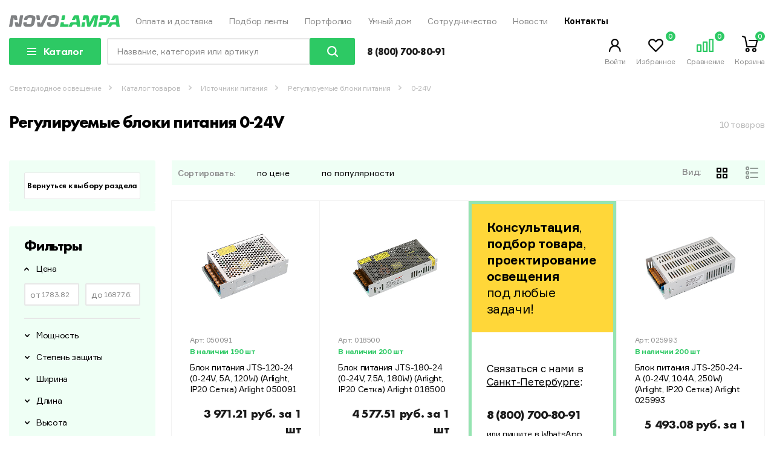

--- FILE ---
content_type: text/html; charset=UTF-8
request_url: https://novolampa.ru/catalog/0-24v/
body_size: 62705
content:

<!DOCTYPE html>
<html lang="ru">
<head>
	<!-- Google Tag Manager -->
      <script data-skip-moving="true">(function(w,d,s,l,i){w[l]=w[l]||[];w[l].push({'gtm.start':
      new Date().getTime(),event:'gtm.js'});var f=d.getElementsByTagName(s)[0],
      j=d.createElement(s),dl=l!='dataLayer'?'&l='+l:'';j.async=true;j.src=
      'https://www.googletagmanager.com/gtm.js?id='+i+dl;f.parentNode.insertBefore(j,f);
      })(window,document,'script','dataLayer','GTM-W25H86M');</script>
<!-- End Google Tag Manager -->
<!-- Yandex.Metrika counter -->
<script type="text/javascript" data-skip-moving="true">
   (function(m,e,t,r,i,k,a){m[i]=m[i]||function(){(m[i].a=m[i].a||[]).push(arguments)};
   m[i].l=1*new Date();
   for (var j = 0; j < document.scripts.length; j++) {if (document.scripts[j].src === r) { return; }}
   k=e.createElement(t),a=e.getElementsByTagName(t)[0],k.async=1,k.src=r,a.parentNode.insertBefore(k,a)})
   (window, document, "script", "https://mc.yandex.ru/metrika/tag.js", "ym");
   ym(37823065, "init", {
        clickmap:true,
        trackLinks:true,
        accurateTrackBounce:true,
        webvisor:true,
        trackHash:true,
        ecommerce:"dataLayer"
   });
</script>
<noscript><div><img src="https://mc.yandex.ru/watch/37823065" style="position:absolute; left:-9999px;" alt="" /></div></noscript>
<!-- /Yandex.Metrika counter -->
    <link rel="stylesheet" href="/local/templates/novolamp_new/css/base.css" data-skip-moving="true">
    <link rel="apple-touch-icon" sizes="180x180" href="/local/templates/novolamp_new/favicon/apple-touch-icon.png">
    <link rel="icon" type="image/png" sizes="32x32" href="/local/templates/novolamp_new/favicon/favicon-32x32.png">
    <link rel="icon" type="image/png" sizes="16x16" href="/local/templates/novolamp_new/favicon/favicon-16x16.png">
    <link rel="manifest" href="/local/templates/novolamp_new/favicon/site.webmanifest">
    <link rel="mask-icon" href="/local/templates/novolamp_new/favicon/safari-pinned-tab.svg" color="#5bbad5">
    <meta name="msapplication-TileColor" content="#ffffff">
    <meta name="theme-color" content="#ffffff">

    <meta charset="utf-8">
    <meta name="viewport" content="width=device-width, initial-scale=1, shrink-to-fit=no">
    <meta http-equiv="X-UA-Compatible" content="IE=edge">
    <title>Регулируемые блоки питания 0-24V &#128161; - купить в Санкт-Петербурге по выгодным ценам | Novolampa</title>

		<meta http-equiv="Content-Type" content="text/html; charset=UTF-8" />
<meta name="keywords" content="Регулируемые блоки питания 0-24V" />
<meta name="description" content="&#128161; Купить регулируемые блоки питания 0-24V в Санкт-Петербурге у официального дилера &quot;Novolampa&quot;. &#9889; Выгодные цены оптом и в розницу. Широкий ассортимент в наличии. Гарантия производителя. Доставка и самовывоз." />
<link rel="canonical" href="https://novolampa.ru/catalog/0-24v/" />
<script data-skip-moving="true">(function(w, d) {var v = w.frameCacheVars = {"CACHE_MODE":"HTMLCACHE","storageBlocks":[],"dynamicBlocks":{"TVwM3R":"d41d8cd98f00","ax-buyoneclick-captcha-CXnLu4":"d41d8cd98f00","LkGdQn":"f2d77a6ff8f7","XEVOpk":"671a6365aa49","W3XK6f":"40e10fefe5a4","compareList9J9wbd":"d41d8cd98f00","bx_basketFKauiI":"fc89423697ea","g8taYv":"56426cc2f2a0","rIpOz9":"8fa25a7a91df","NMQc3w":"63adcc30af6f"},"AUTO_UPDATE":true,"AUTO_UPDATE_TTL":120,"version":2};var inv = false;if (v.AUTO_UPDATE === false){if (v.AUTO_UPDATE_TTL && v.AUTO_UPDATE_TTL > 0){var lm = Date.parse(d.lastModified);if (!isNaN(lm)){var td = new Date().getTime();if ((lm + v.AUTO_UPDATE_TTL * 1000) >= td){w.frameRequestStart = false;w.preventAutoUpdate = true;return;}inv = true;}}else{w.frameRequestStart = false;w.preventAutoUpdate = true;return;}}var r = w.XMLHttpRequest ? new XMLHttpRequest() : (w.ActiveXObject ? new w.ActiveXObject("Microsoft.XMLHTTP") : null);if (!r) { return; }w.frameRequestStart = true;var m = v.CACHE_MODE; var l = w.location; var x = new Date().getTime();var q = "?bxrand=" + x + (l.search.length > 0 ? "&" + l.search.substring(1) : "");var u = l.protocol + "//" + l.host + l.pathname + q;r.open("GET", u, true);r.setRequestHeader("BX-ACTION-TYPE", "get_dynamic");r.setRequestHeader("X-Bitrix-Composite", "get_dynamic");r.setRequestHeader("BX-CACHE-MODE", m);r.setRequestHeader("BX-CACHE-BLOCKS", v.dynamicBlocks ? JSON.stringify(v.dynamicBlocks) : "");if (inv){r.setRequestHeader("BX-INVALIDATE-CACHE", "Y");}try { r.setRequestHeader("BX-REF", d.referrer || "");} catch(e) {}if (m === "APPCACHE"){r.setRequestHeader("BX-APPCACHE-PARAMS", JSON.stringify(v.PARAMS));r.setRequestHeader("BX-APPCACHE-URL", v.PAGE_URL ? v.PAGE_URL : "");}r.onreadystatechange = function() {if (r.readyState != 4) { return; }var a = r.getResponseHeader("BX-RAND");var b = w.BX && w.BX.frameCache ? w.BX.frameCache : false;if (a != x || !((r.status >= 200 && r.status < 300) || r.status === 304 || r.status === 1223 || r.status === 0)){var f = {error:true, reason:a!=x?"bad_rand":"bad_status", url:u, xhr:r, status:r.status};if (w.BX && w.BX.ready && b){BX.ready(function() {setTimeout(function(){BX.onCustomEvent("onFrameDataRequestFail", [f]);}, 0);});}w.frameRequestFail = f;return;}if (b){b.onFrameDataReceived(r.responseText);if (!w.frameUpdateInvoked){b.update(false);}w.frameUpdateInvoked = true;}else{w.frameDataString = r.responseText;}};r.send();var p = w.performance;if (p && p.addEventListener && p.getEntries && p.setResourceTimingBufferSize){var e = 'resourcetimingbufferfull';var h = function() {if (w.BX && w.BX.frameCache && w.BX.frameCache.frameDataInserted){p.removeEventListener(e, h);}else {p.setResourceTimingBufferSize(p.getEntries().length + 50);}};p.addEventListener(e, h);}})(window, document);</script>
<script data-skip-moving="true">(function(w, d, n) {var cl = "bx-core";var ht = d.documentElement;var htc = ht ? ht.className : undefined;if (htc === undefined || htc.indexOf(cl) !== -1){return;}var ua = n.userAgent;if (/(iPad;)|(iPhone;)/i.test(ua)){cl += " bx-ios";}else if (/Windows/i.test(ua)){cl += ' bx-win';}else if (/Macintosh/i.test(ua)){cl += " bx-mac";}else if (/Linux/i.test(ua) && !/Android/i.test(ua)){cl += " bx-linux";}else if (/Android/i.test(ua)){cl += " bx-android";}cl += (/(ipad|iphone|android|mobile|touch)/i.test(ua) ? " bx-touch" : " bx-no-touch");cl += w.devicePixelRatio && w.devicePixelRatio >= 2? " bx-retina": " bx-no-retina";if (/AppleWebKit/.test(ua)){cl += " bx-chrome";}else if (/Opera/.test(ua)){cl += " bx-opera";}else if (/Firefox/.test(ua)){cl += " bx-firefox";}ht.className = htc ? htc + " " + cl : cl;})(window, document, navigator);</script>


<link href="/bitrix/js/ui/design-tokens/dist/ui.design-tokens.min.css?171890952523463" type="text/css"  rel="stylesheet" />
<link href="/bitrix/js/ui/fonts/opensans/ui.font.opensans.min.css?16850179732320" type="text/css"  rel="stylesheet" />
<link href="/bitrix/js/main/popup/dist/main.popup.bundle.min.css?175689913928056" type="text/css"  rel="stylesheet" />
<link href="/bitrix/js/ui/design-tokens/air/dist/air-design-tokens.min.css?1756899186104400" type="text/css"  rel="stylesheet" />
<link href="/bitrix/js/ui/switcher/dist/ui.switcher.bundle.min.css?17568991576763" type="text/css"  rel="stylesheet" />
<link href="/bitrix/js/ui/cnt/ui.cnt.min.css?17568991574259" type="text/css"  rel="stylesheet" />
<link href="/bitrix/js/ui/cnt/dist/cnt.bundle.min.css?17568991865784" type="text/css"  rel="stylesheet" />
<link href="/bitrix/js/ui/icon-set/icon-base.min.css?17568991571604" type="text/css"  rel="stylesheet" />
<link href="/bitrix/js/ui/icon-set/outline/style.min.css?175689919497122" type="text/css"  rel="stylesheet" />
<link href="/bitrix/js/ui/icon-set/main/style.min.css?175689915774857" type="text/css"  rel="stylesheet" />
<link href="/bitrix/js/ui/buttons/dist/ui.buttons.bundle.min.css?175689919474258" type="text/css"  rel="stylesheet" />
<link href="/bitrix/js/ui/buttons/icons/ui.buttons.icons.min.css?175689919461764" type="text/css"  rel="stylesheet" />
<link href="//cdnjs.cloudflare.com/ajax/libs/slick-carousel/1.9.0/slick.min.css" type="text/css"  rel="stylesheet" />
<link href="//cdnjs.cloudflare.com/ajax/libs/magnific-popup.js/1.1.0/magnific-popup.min.css" type="text/css"  rel="stylesheet" />
<link href="//cdnjs.cloudflare.com/ajax/libs/simplebar/4.2.3/simplebar.min.css" type="text/css"  rel="stylesheet" />
<link href="/bitrix/css/main/themes/green/style.min.css?1685017970334" type="text/css"  rel="stylesheet" />
<link href="/bitrix/css/main/system.auth/flat/style.min.css?16850179705404" type="text/css"  rel="stylesheet" />
<link href="/local/templates/novolamp_new/components/bitrix/catalog/catalog/style.css?1723541185786" type="text/css"  rel="stylesheet" />
<link href="/local/templates/novolamp_new/components/bitrix/catalog/catalog/bitrix/catalog.section.list/catalog/style.css?170852144382" type="text/css"  rel="stylesheet" />
<link href="/local/templates/novolamp_new/css/catalog.css?17085214437090" type="text/css"  rel="stylesheet" />
<link href="/bitrix/templates/.default/ajax/ajax.min.css?1685017970420" type="text/css"  data-template-style="true"  rel="stylesheet" />
<link href="/local/templates/novolamp_new/css/common.css?170852144377564" type="text/css"  data-template-style="true"  rel="stylesheet" />
<link href="/local/templates/novolamp_new/css/popup.css?17085214432193" type="text/css"  data-template-style="true"  rel="stylesheet" />
<link href="/local/templates/novolamp_new/css/components/main-nav.css?1723187971861" type="text/css"  data-template-style="true"  rel="stylesheet" />
<link href="/local/templates/novolamp_new/css/components/user-controls.css?17085214436707" type="text/css"  data-template-style="true"  rel="stylesheet" />
<link href="/local/templates/novolamp_new/css/components/catalog-nav.css?17085214437924" type="text/css"  data-template-style="true"  rel="stylesheet" />
<link href="/local/templates/novolamp_new/css/components/footer-links-list.css?1708521443273" type="text/css"  data-template-style="true"  rel="stylesheet" />
<link href="/local/templates/novolamp_new/css/components/breadcrumbs.css?17085214431407" type="text/css"  data-template-style="true"  rel="stylesheet" />
<link href="/local/templates/novolamp_new/css/components/title-search-list.css?17085214431643" type="text/css"  data-template-style="true"  rel="stylesheet" />
<link href="/local/templates/novolamp_new/css/components/menu-catalog.css?172354118513552" type="text/css"  data-template-style="true"  rel="stylesheet" />
<link href="/local/templates/novolamp_new/css/components/tooltipster.bundle.min.css?17085214437869" type="text/css"  data-template-style="true"  rel="stylesheet" />
<link href="/local/templates/novolamp_new/css/kvad-product-page.css?175631860722335" type="text/css"  data-template-style="true"  rel="stylesheet" />
<link href="/local/templates/novolamp_new/custom.css?176000076521381" type="text/css"  data-template-style="true"  rel="stylesheet" />
<link href="/local/components/artmix/catalog.buyoneclick/templates/.default/style.css?17085214423039" type="text/css"  data-template-style="true"  rel="stylesheet" />
<link href="/local/templates/novolamp_new/components/bitrix/news.list/promo-line/style.css?17085214431410" type="text/css"  data-template-style="true"  rel="stylesheet" />
<link href="/local/templates/novolamp_new/css/components/pagination.css?17085214432935" type="text/css"  data-template-style="true"  rel="stylesheet" />
<link href="/local/templates/novolamp_new/components/sotbit/regions.choose/header/style.css?170852144312684" type="text/css"  data-template-style="true"  rel="stylesheet" />
<link href="/local/templates/novolamp_new/components/bitrix/search.title/search_adaptive/style.css?17085214433016" type="text/css"  data-template-style="true"  rel="stylesheet" />
<link href="/local/templates/novolamp_new/styles.css?1741884654278" type="text/css"  data-template-style="true"  rel="stylesheet" />
<link href="/local/templates/novolamp_new/css/components/catalog-controls.css?17085214434672" type="text/css"  data-template-style="true"  rel="stylesheet" />
<link href="/local/templates/novolamp_new/css/mainpage.css?17085214436426" type="text/css"  data-template-style="true"  rel="stylesheet" />
<link href="/local/templates/novolamp_new/css/components/filters.css?17085214435846" type="text/css"  data-template-style="true"  rel="stylesheet" />
<link href="/local/templates/novolamp_new/components/bitrix/catalog/catalog/nl/catalog.quicklinks/.default/style.css?17235411854867" type="text/css"  data-template-style="true"  rel="stylesheet" />
<link href="/local/templates/novolamp_new/css/components/ui-range.css?17085214431850" type="text/css"  data-template-style="true"  rel="stylesheet" />
<link href="/local/templates/novolamp_new/css/components/catalog-list.css?17085214431783" type="text/css"  data-template-style="true"  rel="stylesheet" />




<script type="extension/settings" data-extension="currency.currency-core">{"region":"ru"}</script>



<div id="bxdynamic_TVwM3R_start" style="display:none"></div><div id="bxdynamic_TVwM3R_end" style="display:none"></div>



        <meta property="og:type" content="website">
    <meta property="og:site_name" content="Новолампа">
    <meta property="og:title" content="Регулируемые блоки питания 0-24V &#128161; - купить в Санкт-Петербурге по выгодным ценам | Novolampa">
    <meta property="og:url" content="https://novolampa.ru/catalog/0-24v/">
    <meta property="og:description" content="&#128161; Купить регулируемые блоки питания 0-24V в Санкт-Петербурге у официального дилера "Novolampa". &#9889; Выгодные цены оптом и в розницу. Широкий ассортимент в наличии. Гарантия производителя. Доставка и самовывоз.">
                <meta property="og:image" content="https://novolampa.ru/local/templates/novolamp_new/img/logo-svg.svg">
        </head>
<body id="body">
	  <!-- Google Tag Manager (noscript) -->
  <noscript><iframe src="https://www.googletagmanager.com/ns.html?id=GTM-W25H86M"
  height="0" width="0" style="display:none;visibility:hidden"></iframe></noscript>
  <!-- End Google Tag Manager (noscript) -->
<!--noindex-->
<div id="aboc-catalog-buyoneclick-wrapper" style="display: none">
    <style>
        .ax-buyoneclick-form .ax-licence-block, .ax-buyoneclick-form .ax-buyoneclick-text {
            max-width: 100%;
        }
        .ax-buyoneclick-form .ax-licence-block .ax-buyoneclick-label-name, .ax-buyoneclick-form .ax-buyoneclick-text {
            padding-top: 0;
            text-align: left;
        }
    </style>
    <div class="ax-buyoneclick-inner">
        <div class="h4 ax-buyoneclick-form-title">Быстрая покупка</div>
        <form name="aboc-form" class="ax-buyoneclick-form js-ax-buyoneclick-form" method="post">
            <input type="hidden" name="sessid" id="sessid" value="" />            <div class="ax-buyoneclick-form-msg-error js-ax-buyoneclick-form-msg-error"></div>
            <div class="ax-buyoneclick-form-msg-success js-ax-buyoneclick-form-msg-success"></div>
            <div class="form-field-wrap">
                <p><label class="hidden ax-buyoneclick-label-name" for="aboc-name">
                        Ваше имя:</label><input
                                class="ax-buyoneclick-input-s"
                                type="text"
                                name="NAME"
                                id="aboc-name"
                                data-field-name="Ваше имя"                                placeholder="Ваше имя"
                            >
                    </p><p><label class="hidden ax-buyoneclick-label-name" for="aboc-phone">
                        Телефон: <span class="mark_required_field">*</span></label><input
                                class="ax-buyoneclick-input-s"
                                type="tel"
                                autocorrect="off"
                                autocomplete="tel"
                                name="PHONE"
                                id="aboc-phone"
                                data-field-name="Телефон" data-required="1"                                placeholder="Телефон*"
                            >
                    </p><p><label class="hidden ax-buyoneclick-label-name" for="aboc-email">
                        Электронная почта: <span class="mark_required_field">*</span></label><input
                                class="ax-buyoneclick-input-s"
                                type="email"
                                autocapitalize="off"
                                autocorrect="off"
                                autocomplete="email"
                                name="EMAIL"
                                id="aboc-email"
                                data-field-name="Электронная почта"
                                data-field-type="email" data-required="1"                                placeholder="Электронная почта*"
                            >
                    </p>                                    <div class="ax-licence-block">
                        <input name="USER_AGREE" type="hidden" value="Y" />
                        <input class="ax-licence-block-input js-ax-buyoneclick-form-user-agree-checkbox" id="aboc-user-agree" name="USER_AGREE" type="checkbox" value="Y" checked />
                        <label class="ax-buyoneclick-label-name" for="aboc-user-agree">Даю согласие на обработку моих персональных данных</label>
                    </div>
                    <p class="ax-buyoneclick-text hidden">Ставя отметку, я соглашаюсь на обработку персональных данных в соответствии с законом № 152-ФЗ «О персональных данных» от 27.07.2006 и принимаю условия <a href="#" title="" target="_blank">Пользовательского соглашения</a></p>
                
                
                <div id="ax-buyoneclick-captcha-CXnLu4">
                </div>

                <button
                        type="button"
                        name="aboc-submit"
                        class="btn btn--ic btn-cart btn-cart--text js-ax-buyoneclick-form-submit">
                    <span>Заказать</span>
                </button>
            </div>
        </form>
    </div>
</div>
<!--/noindex-->

<div id="panel"></div>
<div class="phone-bottom-line">
    <div class="phone-bottom-line__text">Консультация и <br class="phone-bottom-line_only-mobile"> подбор товара</div>
    <a href="tel:8 (800) 700-80-91" class="btn">8 (800) 700-80-91</a>
    <a href="https://wa.clck.bar/+79967901115" target="_blank"><img src="data:image/svg+xml,%3C%3Fxml version='1.0' encoding='iso-8859-1'%3F%3E%3C!DOCTYPE svg PUBLIC '-//W3C//DTD SVG 1.1//EN' 'http://www.w3.org/Graphics/SVG/1.1/DTD/svg11.dtd'%3E%3Csvg version='1.1' id='Capa_1' xmlns='http://www.w3.org/2000/svg' xmlns:xlink='http://www.w3.org/1999/xlink' x='0px' y='0px' viewBox='0 0 58 58' style='enable-background:new 0 0 58 58;' xml:space='preserve'%3E%3Cg%3E%3Cpath style='fill:%232CB742;' d='M0,58l4.988-14.963C2.457,38.78,1,33.812,1,28.5C1,12.76,13.76,0,29.5,0S58,12.76,58,28.5 S45.24,57,29.5,57c-4.789,0-9.299-1.187-13.26-3.273L0,58z'/%3E%3Cpath style='fill:%23FFFFFF;' d='M47.683,37.985c-1.316-2.487-6.169-5.331-6.169-5.331c-1.098-0.626-2.423-0.696-3.049,0.42 c0,0-1.577,1.891-1.978,2.163c-1.832,1.241-3.529,1.193-5.242-0.52l-3.981-3.981l-3.981-3.981c-1.713-1.713-1.761-3.41-0.52-5.242 c0.272-0.401,2.163-1.978,2.163-1.978c1.116-0.627,1.046-1.951,0.42-3.049c0,0-2.844-4.853-5.331-6.169 c-1.058-0.56-2.357-0.364-3.203,0.482l-1.758,1.758c-5.577,5.577-2.831,11.873,2.746,17.45l5.097,5.097l5.097,5.097 c5.577,5.577,11.873,8.323,17.45,2.746l1.758-1.758C48.048,40.341,48.243,39.042,47.683,37.985z'/%3E%3C/g%3E%3C/svg%3E%0A" style="width: 30px; height: 30px; margin-left: 15px;" /></a>
</div>
<div class="main-wrapper">
    
    <!-- header-->
    <header class="header header-2">
        <div class="container">
            <div class="header__top flex">
				                    <a class="logo" href="/"><img src="/local/templates/novolamp_new/img/logo-svg.svg" alt="Новолампа" title="Интернет-магазин светодиодного освещения Новолампа"></a>
								<div id="bxdynamic_LkGdQn_start" style="display:none"></div>
        <ul class="main-nav list">
                    <li class=""><a href="/oplata-i-dostavka/">Оплата и доставка</a></li>
                    <li class=""><a href="/podbor/">Подбор ленты</a></li>
                    <li class=""><a href="/realizovannye-proekty/">Портфолио</a></li>
                    <li class=""><a href="/smarthome/">Умный дом</a></li>
                    <li class=""><a href="/partneram/sotrudnichestvo/">Сотрудничество</a></li>
                    <li class=""><a href="/news/">Новости</a></li>
                    <li class=""><a href="/kontakty/">Контакты</a></li>
            </ul>
       

<div id="bxdynamic_LkGdQn_end" style="display:none"></div>                <!-- /.main-nav-->
            </div>
            <!-- /.header__top-->
            <div class="header__middle flex">
                <div class="catalog-nav-toggle"><span class="menu-ic"></span></div>
				<div id="bxdynamic_XEVOpk_start" style="display:none"></div>	    <div class="m-catalog">
        <div class="m-catalog__btn btn btn--color">Каталог</div>
        <ul class="m-catalog__list list">
								<li class="--with-sublist">
														<a class="m-catalog__link" href="/catalog/produktsiya-tm-novolampa/">Продукция ТМ Novolampa</a>
																			<ul class="m-catalog__sublist list">
																	<div class="m-catalog__col">
					                    <li><a class="m-catalog__link" href="/catalog/produktsiya-tm-novolampa/filter/type-is-%D0%BD%D0%BE%D1%87%D0%BD%D0%B8%D0%BA%D0%B8/apply/">Ночники</a></li>
									</div>
							<div class="m-catalog__col">
					                    <li><a class="m-catalog__link" href="/catalog/produktsiya-tm-novolampa/filter/type-is-nastolnie_svetilniki/apply/">Настольные светильники</a></li>
									</div>
																</ul>
					</li>
									<li class="--with-sublist">
														<a class="m-catalog__link" href="/catalog/svetodiodnye-lenty/">Светодиодные ленты</a>
																			<ul class="m-catalog__sublist list">
																	<div class="m-catalog__col">
										<li class="--with-sublist">
														<a class="m-catalog__link" href="/catalog/odnotsvetnye/">Одноцветные</a>
																			<ul class="m-catalog__sublist list">
													                    <li><a class="m-catalog__link" href="/catalog/standartnye-8mm-i-10mm/">Стандартные 8мм и 10мм</a></li>
										<li class="--with-sublist">
													<span class="m-catalog__link js-accordion-btn">Узкие, до 5мм</span>
																			<ul class="m-catalog__sublist list js-accordion-content" data-role="bx_filter_block">
													                    <li><a class="m-catalog__link" href="/catalog/uzkie-do-5mm-shirinoy-3-5mmuzkie-do-5mm/">Шириной 3.5мм</a></li>
					                    <li><a class="m-catalog__link" href="/catalog/uzkie-do-5mm-shirinoy-4mmuzkie-do-5mm/">Шириной 4мм</a></li>
					                    <li><a class="m-catalog__link" href="/catalog/uzkie-do-5mm-shirinoy-5mmuzkie-do-5mm/">Шириной 5мм</a></li>
																				<li><a class="m-catalog__link" href="/catalog/uzkie-do-5mm/" title="Узкие, до 5мм">Все Узкие, до 5мм</a></li>
													</ul>
					</li>
									<li class="--with-sublist">
													<span class="m-catalog__link js-accordion-btn">Широкие, 15-85мм</span>
																			<ul class="m-catalog__sublist list js-accordion-content" data-role="bx_filter_block">
													                    <li><a class="m-catalog__link" href="/catalog/shirokie-15-85mm/filter/type-is-shirinoy_24_34mm/apply/">Шириной 24-34мм</a></li>
					                    <li><a class="m-catalog__link" href="/catalog/shirokie-15-85mm/filter/type-is-shirinoy_34_36mm/apply/">Шириной 34-36мм</a></li>
					                    <li><a class="m-catalog__link" href="/catalog/shirokie-15-85mm/filter/type-is-shirinoy_19_20mm/apply/">Шириной 19-20мм</a></li>
					                    <li><a class="m-catalog__link" href="/catalog/shirokie-15-85mm/filter/type-is-shirinoy_15mm/apply/">Шириной 15мм</a></li>
					                    <li><a class="m-catalog__link" href="/catalog/shirokie-15-85mm/filter/type-is-shirinoy_52_85mm/apply/">Шириной 52-85мм</a></li>
																				<li><a class="m-catalog__link" href="/catalog/shirokie-15-85mm/" title="Широкие, 15-85мм">Все Широкие, 15-85мм</a></li>
													</ul>
					</li>
				                    <li><a class="m-catalog__link" href="/catalog/bez-vidimykh-diodov/">Без видимых диодов</a></li>
					                    <li><a class="m-catalog__link" href="/catalog/vysokaya-tsvetoperedacha-cri98/">Высокая цветопередача CRI98</a></li>
										<li class="--with-sublist">
													<span class="m-catalog__link js-accordion-btn">Герметичные IP65-IP68</span>
																			<ul class="m-catalog__sublist list js-accordion-content" data-role="bx_filter_block">
													                    <li><a class="m-catalog__link" href="/catalog/germetichnye-ip65-ip68/filter/type-is-germetichnye_ip65_ip68_svyshe_10_w_m/apply/">Герметичные IP65-IP68  свыше 10 W/m</a></li>
					                    <li><a class="m-catalog__link" href="/catalog/germetichnye-ip65-ip68/filter/type-is-germetichnye_ip65_ip68_do_10_w_m/apply/">Герметичные IP65-IP68 до 10 W/m</a></li>
																				<li><a class="m-catalog__link" href="/catalog/germetichnye-ip65-ip68/" title="Герметичные IP65-IP68">Все Герметичные IP65-IP68</a></li>
													</ul>
					</li>
				                    <li><a class="m-catalog__link" href="/catalog/s-shagom-rezki-v-1-2-dioda2/">С шагом резки в 1-2 диода</a></li>
																		</ul>
					</li>
									<li class="--with-sublist">
														<a class="m-catalog__link" href="/catalog/s-izmenyaemym-svetom/">С изменяемым светом</a>
																			<ul class="m-catalog__sublist list">
													                    <li><a class="m-catalog__link" href="/catalog/rgb-tsvetnaya/">RGB (цветная)</a></li>
					                    <li><a class="m-catalog__link" href="/catalog/rgbw-tsvetnaya-belyy/">RGBW (цветная + белый)</a></li>
					                    <li><a class="m-catalog__link" href="/catalog/rgbw-mix-tsvetnaya-2-belykh/">RGBW-MIX (цветная + 2 белых)</a></li>
					                    <li><a class="m-catalog__link" href="/catalog/izmenyaemyy-belyy/">Изменяемый белый</a></li>
																		</ul>
					</li>
								</div>
							<div class="m-catalog__col">
										<li class="--with-sublist">
														<a class="m-catalog__link" href="/catalog/spetsializirovannye/">Специализированные</a>
																			<ul class="m-catalog__sublist list">
													                    <li><a class="m-catalog__link" href="/catalog/bokovogo-svecheniya1/">Бокового свечения</a></li>
										<li class="--with-sublist">
													<span class="m-catalog__link js-accordion-btn">Бактерицидные, для растений</span>
																			<ul class="m-catalog__sublist list js-accordion-content" data-role="bx_filter_block">
													                    <li><a class="m-catalog__link" href="/catalog/bakteritsidnye-dlya-rasteniy-dlya-rasteniybakteritsidnye-dlya-rasteniy/">Для растений</a></li>
					                    <li><a class="m-catalog__link" href="/catalog/bakteritsidnye-dlya-rasteniy-bakteritsidnyebakteritsidnye-dlya-rasteniy/">Бактерицидные</a></li>
																				<li><a class="m-catalog__link" href="/catalog/bakteritsidnye-dlya-rasteniy/" title="Бактерицидные, для растений">Все Бактерицидные, для растений</a></li>
													</ul>
					</li>
									<li class="--with-sublist">
													<span class="m-catalog__link js-accordion-btn">Светодиодные листы и линейки</span>
																			<ul class="m-catalog__sublist list js-accordion-content" data-role="bx_filter_block">
													                    <li><a class="m-catalog__link" href="/catalog/svetodiodnye-listy-i-lineyki-set-onixsvetodiodnye-listy-i-lineyki/">Сеть Onix</a></li>
					                    <li><a class="m-catalog__link" href="/catalog/svetodiodnye-listy-i-lineyki-lineyki-napryazhenie-12-24vsvetodiodnye-listy-i-lineyki/">Линейки, напряжение 12-24В</a></li>
					                    <li><a class="m-catalog__link" href="/catalog/svetodiodnye-listy-i-lineyki-listysvetodiodnye-listy-i-lineyki/">Листы</a></li>
																				<li><a class="m-catalog__link" href="/catalog/svetodiodnye-listy-i-lineyki/" title="Светодиодные листы и линейки">Все Светодиодные листы и линейки</a></li>
													</ul>
					</li>
									<li class="--with-sublist">
													<span class="m-catalog__link js-accordion-btn">SPI-DMX</span>
																			<ul class="m-catalog__sublist list js-accordion-content" data-role="bx_filter_block">
													                    <li><a class="m-catalog__link" href="/catalog/spi-dmx-dmxspi-dmx/">DMX</a></li>
					                    <li><a class="m-catalog__link" href="/catalog/spi-dmx/filter/type-is-spi/apply/">SPI</a></li>
																				<li><a class="m-catalog__link" href="/catalog/spi-dmx/" title="SPI-DMX">Все SPI-DMX</a></li>
													</ul>
					</li>
				                    <li><a class="m-catalog__link" href="/catalog/dip-lenty/">DIP ленты</a></li>
					                    <li><a class="m-catalog__link" href="/catalog/gibkaya-lenta/">Гибкая лента</a></li>
					                    <li><a class="m-catalog__link" href="/catalog/s-linzami-i-tokovye/">С линзами и токовые</a></li>
					                    <li><a class="m-catalog__link" href="/catalog/dlya-basseyna/">Для бассейна</a></li>
					                    <li><a class="m-catalog__link" href="/catalog/dlya-podsvetki-produktov/">Для подсветки продуктов</a></li>
					                    <li><a class="m-catalog__link" href="/catalog/dlya-sauny/">Для сауны</a></li>
					                    <li><a class="m-catalog__link" href="/catalog/stabilizirovannye-lenty/">Стабилизированные ленты</a></li>
																		</ul>
					</li>
				                    <li><a class="m-catalog__link" href="/catalog/lenty-220v/">Ленты 220В</a></li>
									</div>
							<div class="m-catalog__col">
										<li class="--with-sublist">
														<a class="m-catalog__link" href="/catalog/aksessuary-dlya-podklyucheniya/">Аксессуары для подключения</a>
																			<ul class="m-catalog__sublist list">
													                    <li><a class="m-catalog__link" href="/catalog/aksessuary-dlya-podklyucheniya/filter/type-is-aksessuary_dlya_montazha/apply/">Аксессуары для монтажа</a></li>
					                    <li><a class="m-catalog__link" href="/catalog/aksessuary-dlya-podklyucheniya/filter/type-is-aksessuary_dlya_podklyucheniya_saun_i_basseynov/apply/">Аксессуары для подключения саун и бассейнов</a></li>
					                    <li><a class="m-catalog__link" href="/catalog/aksessuary-dlya-podklyucheniya/filter/type-is-konnektory_dlya_lent_5_10mm/apply/">Коннекторы для лент 5-10мм</a></li>
					                    <li><a class="m-catalog__link" href="/catalog/aksessuary-dlya-podklyucheniya-aksessuary-dlya-podklyucheniya-cobaksessuary-dlya-podklyucheniya/">Аксессуары для подключения COB</a></li>
					                    <li><a class="m-catalog__link" href="/catalog/aksessuary-dlya-podklyucheniya/filter/type-is-germetichnye_konnektory/apply/">Герметичные коннекторы</a></li>
					                    <li><a class="m-catalog__link" href="/catalog/aksessuary-dlya-podklyucheniya/filter/type-is-aksessuary_dlya_podklyucheniya_230v/apply/">Аксессуары для подключения 230V</a></li>
					                    <li><a class="m-catalog__link" href="/catalog/konnektori-dlya-svetodiodnih-lent-s-razemami/">Коннекторы для лент RGB/W, MIX</a></li>
					                    <li><a class="m-catalog__link" href="/catalog/klemmi-wago/">Клеммы WAGO</a></li>
					                    <li><a class="m-catalog__link" href="/catalog/aksessuary-dlya-podklyucheniya-konnektory-s-razemamiaksessuary-dlya-podklyucheniya/">Коннекторы с разъемами</a></li>
					                    <li><a class="m-catalog__link" href="/catalog/zaglushki-klipsi/">Заглушки, клипсы</a></li>
																		</ul>
					</li>
				                    <li><a class="m-catalog__link" href="/catalog/arkhiv1/">Архив</a></li>
									</div>
																</ul>
					</li>
									<li class="--with-sublist">
														<a class="m-catalog__link" href="/catalog/istochniki-pitaniya/">Источники питания</a>
																			<ul class="m-catalog__sublist list">
																	<div class="m-catalog__col">
										<li class="--with-sublist">
														<a class="m-catalog__link" href="/catalog/bloki-pitaniya-5v/">Блоки питания, 5В</a>
																			<ul class="m-catalog__sublist list">
													                    <li><a class="m-catalog__link" href="/catalog/otkrytye1/">Открытые</a></li>
					                    <li><a class="m-catalog__link" href="/catalog/germetichnye2/">Герметичные</a></li>
					                    <li><a class="m-catalog__link" href="/catalog/kompaktnye/">Компактные</a></li>
					                    <li><a class="m-catalog__link" href="/catalog/setevye-adaptery1/">Сетевые адаптеры</a></li>
																		</ul>
					</li>
									<li class="--with-sublist">
														<a class="m-catalog__link" href="/catalog/bloki-pitaniya-12v/">Блоки питания, 12В</a>
																			<ul class="m-catalog__sublist list">
													                    <li><a class="m-catalog__link" href="/catalog/otkrytye/">Открытые</a></li>
										<li class="--with-sublist">
													<span class="m-catalog__link js-accordion-btn">Герметичные</span>
																			<ul class="m-catalog__sublist list js-accordion-content" data-role="bx_filter_block">
													                    <li><a class="m-catalog__link" href="/catalog/germetichnye-12v-metallgermetichnye-12v/">Металл</a></li>
					                    <li><a class="m-catalog__link" href="/catalog/germetichnye-12v-plastikgermetichnye-12v/">Пластик</a></li>
																				<li><a class="m-catalog__link" href="/catalog/germetichnye-12v/" title="Герметичные">Все Герметичные</a></li>
													</ul>
					</li>
									<li class="--with-sublist">
													<span class="m-catalog__link js-accordion-btn">Компактные</span>
																			<ul class="m-catalog__sublist list js-accordion-content" data-role="bx_filter_block">
													                    <li><a class="m-catalog__link" href="/catalog/kompaktnye-12v-tonkie-dlinnyekompaktnye-12v/">Тонкие, длинные</a></li>
					                    <li><a class="m-catalog__link" href="/catalog/kompaktnye-12v-plastikkompaktnye-12v/">Пластик</a></li>
																				<li><a class="m-catalog__link" href="/catalog/kompaktnye-12v/" title="Компактные">Все Компактные</a></li>
													</ul>
					</li>
				                    <li><a class="m-catalog__link" href="/catalog/setevye-adaptery/">Сетевые адаптеры</a></li>
					                    <li><a class="m-catalog__link" href="/catalog/na-din-reyku/">На DIN-рейку</a></li>
																		</ul>
					</li>
									<li class="--with-sublist">
														<a class="m-catalog__link" href="/catalog/bloki-pitaniya-24v/">Блоки питания, 24В</a>
																			<ul class="m-catalog__sublist list">
													                    <li><a class="m-catalog__link" href="/catalog/otkrytye-24v/">Открытые</a></li>
										<li class="--with-sublist">
													<span class="m-catalog__link js-accordion-btn">Герметичные</span>
																			<ul class="m-catalog__sublist list js-accordion-content" data-role="bx_filter_block">
													                    <li><a class="m-catalog__link" href="/catalog/germetichnye-24v-metallgermetichnye-24v/">Металл</a></li>
					                    <li><a class="m-catalog__link" href="/catalog/germetichnye-24v-plastikgermetichnye-24v/">Пластик</a></li>
																				<li><a class="m-catalog__link" href="/catalog/germetichnye-24v/" title="Герметичные">Все Герметичные</a></li>
													</ul>
					</li>
									<li class="--with-sublist">
													<span class="m-catalog__link js-accordion-btn">Компактные</span>
																			<ul class="m-catalog__sublist list js-accordion-content" data-role="bx_filter_block">
													                    <li><a class="m-catalog__link" href="/catalog/kompaktnye-24v-tonkie-dlinnyekompaktnye-24v/">Тонкие, длинные</a></li>
					                    <li><a class="m-catalog__link" href="/catalog/kompaktnye-24v-plastikkompaktnye-24v/">Пластик</a></li>
																				<li><a class="m-catalog__link" href="/catalog/kompaktnye-24v/" title="Компактные">Все Компактные</a></li>
													</ul>
					</li>
				                    <li><a class="m-catalog__link" href="/catalog/setevye-adaptery-24v/">Сетевые адаптеры</a></li>
					                    <li><a class="m-catalog__link" href="/catalog/na-din-reyku-24v/">На DIN-рейку</a></li>
					                    <li><a class="m-catalog__link" href="/catalog/dlya-magnitnykh-sistem1/">Для магнитных систем</a></li>
					                    <li><a class="m-catalog__link" href="/catalog/plavnyy-zapusk/">Плавный запуск</a></li>
																		</ul>
					</li>
									<li class="--with-sublist">
														<a class="m-catalog__link" href="/catalog/bloki-pitaniya-36v/">Блоки питания, 36В</a>
																			<ul class="m-catalog__sublist list">
													                    <li><a class="m-catalog__link" href="/catalog/otkrytye-36v/">Открытые</a></li>
					                    <li><a class="m-catalog__link" href="/catalog/germetichnye-36v/">Герметичные</a></li>
																		</ul>
					</li>
								</div>
							<div class="m-catalog__col">
										<li class="--with-sublist">
														<a class="m-catalog__link" href="/catalog/bloki-pitaniya-48v/">Блоки питания, 48В</a>
																			<ul class="m-catalog__sublist list">
													                    <li><a class="m-catalog__link" href="/catalog/otkrytye-48v/">Открытые</a></li>
					                    <li><a class="m-catalog__link" href="/catalog/germetichnye-48v/">Герметичные</a></li>
					                    <li><a class="m-catalog__link" href="/catalog/kompaktnye-48v/">Компактные</a></li>
					                    <li><a class="m-catalog__link" href="/catalog/dlya-magnitnykh-sistem/">Для магнитных систем</a></li>
					                    <li><a class="m-catalog__link" href="/catalog/na-din-reyku1/">На DIN-рейку</a></li>
					                    <li><a class="m-catalog__link" href="/catalog/setevye-adaptery2/">Сетевые адаптеры</a></li>
																		</ul>
					</li>
									<li class="--with-sublist">
														<a class="m-catalog__link" href="/catalog/drayvery-istochniki-toka/">Драйверы (источники тока)</a>
																			<ul class="m-catalog__sublist list">
													                    <li><a class="m-catalog__link" href="/catalog/reguliruemyy-tok/">Регулируемый ток</a></li>
										<li class="--with-sublist">
													<span class="m-catalog__link js-accordion-btn">Постоянный ток</span>
																			<ul class="m-catalog__sublist list js-accordion-content" data-role="bx_filter_block">
													                    <li><a class="m-catalog__link" href="/catalog/postoyannyy-tok/filter/type-is-tok_150_250ma/apply/">Ток 150-250мА</a></li>
					                    <li><a class="m-catalog__link" href="/catalog/postoyannyy-tok/filter/type-is-tok_300_350ma/apply/">Ток 300-350mA</a></li>
					                    <li><a class="m-catalog__link" href="/catalog/postoyannyy-tok/filter/type-is-tok_500_600ma/apply/">Ток 500-600mA</a></li>
					                    <li><a class="m-catalog__link" href="/catalog/postoyannyy-tok/filter/type-is-tok_2100_5200_ma/apply/">Ток 2100-5200 mA</a></li>
					                    <li><a class="m-catalog__link" href="/catalog/postoyannyy-tok/filter/type-is-tok_1750_ma/apply/">Ток 1750 mA</a></li>
					                    <li><a class="m-catalog__link" href="/catalog/postoyannyy-tok/filter/type-is-tok_1400_ma/apply/">Ток 1400 mA</a></li>
					                    <li><a class="m-catalog__link" href="/catalog/postoyannyy-tok/filter/type-is-tok_700_ma/apply/">Ток 700 mA</a></li>
					                    <li><a class="m-catalog__link" href="/catalog/postoyannyy-tok/filter/type-is-tok_1050_ma/apply/">Ток 1050 mA</a></li>
																				<li><a class="m-catalog__link" href="/catalog/postoyannyy-tok/" title="Постоянный ток">Все Постоянный ток</a></li>
													</ul>
					</li>
																	</ul>
					</li>
									<li class="--with-sublist">
														<a class="m-catalog__link" href="/catalog/dimmiruemye-drayvery/">Диммируемые драйверы</a>
																			<ul class="m-catalog__sublist list">
													                    <li><a class="m-catalog__link" href="/catalog/0-10v/">0-10V</a></li>
					                    <li><a class="m-catalog__link" href="/catalog/dali/">DALI</a></li>
					                    <li><a class="m-catalog__link" href="/catalog/triac/">TRIAC</a></li>
					                    <li><a class="m-catalog__link" href="/catalog/upravlenie-3-in-1/">Управление 3-IN-1</a></li>
					                    <li><a class="m-catalog__link" href="/catalog/upravlenie-sensorom/">Управление сенсором</a></li>
																		</ul>
					</li>
									<li class="--with-sublist">
														<a class="m-catalog__link" href="/catalog/dimmiruemye-bloki-pitaniya/">Диммируемые блоки питания</a>
																			<ul class="m-catalog__sublist list">
																		<li class="--with-sublist">
													<span class="m-catalog__link js-accordion-btn">Диммируемые 12V</span>
																			<ul class="m-catalog__sublist list js-accordion-content" data-role="bx_filter_block">
													                    <li><a class="m-catalog__link" href="/catalog/dimmiruemye-12v/filter/type-is-dimmiruemye_dali/apply/">Диммируемые DALI</a></li>
					                    <li><a class="m-catalog__link" href="/catalog/dimmiruemye-12v/filter/type-is-dimmiruemye_triac/apply/">Диммируемые TRIAC</a></li>
					                    <li><a class="m-catalog__link" href="/catalog/dimmiruemye-12v/filter/type-is-dimmiruemye_0_10v/apply/">Диммируемые 0-10V</a></li>
																				<li><a class="m-catalog__link" href="/catalog/dimmiruemye-12v/" title="Диммируемые 12V">Все Диммируемые 12V</a></li>
													</ul>
					</li>
									<li class="--with-sublist">
													<span class="m-catalog__link js-accordion-btn">Диммируемые 24V</span>
																			<ul class="m-catalog__sublist list js-accordion-content" data-role="bx_filter_block">
													                    <li><a class="m-catalog__link" href="/catalog/dimmiruemye-24v/filter/type-is-dimmiruemye_dali/apply/">Диммируемые DALI</a></li>
					                    <li><a class="m-catalog__link" href="/catalog/dimmiruemye-24v/filter/type-is-dimmiruemye_triac/apply/">Диммируемые TRIAC</a></li>
					                    <li><a class="m-catalog__link" href="/catalog/dimmiruemye-24v/filter/type-is-dimmiruemye_0_10v/apply/">Диммируемые 0-10V</a></li>
																				<li><a class="m-catalog__link" href="/catalog/dimmiruemye-24v/" title="Диммируемые 24V">Все Диммируемые 24V</a></li>
													</ul>
					</li>
				                    <li><a class="m-catalog__link" href="/catalog/dimmiruemye-48v-dali/">Диммируемые 48V (DALI)</a></li>
																		</ul>
					</li>
									<li class="--with-sublist">
														<a class="m-catalog__link" href="/catalog/reguliruemye-bloki-pitaniya/">Регулируемые блоки питания</a>
																			<ul class="m-catalog__sublist list">
													                    <li><a class="m-catalog__link" href="/catalog/0-24v/">0-24V</a></li>
																		</ul>
					</li>
									<li class="--with-sublist">
														<a class="m-catalog__link" href="/catalog/bloki-avariynogo-pitaniya/">Блоки аварийного питания</a>
																			<ul class="m-catalog__sublist list">
													                    <li><a class="m-catalog__link" href="/catalog/avariynoe-pitanie-s-akb/">Аварийное питание с АКБ</a></li>
																		</ul>
					</li>
								</div>
							<div class="m-catalog__col">
										<li class="--with-sublist">
														<a class="m-catalog__link" href="/catalog/besprovodnoe-upravlenie-yandeks-alisa/">Беспроводное управление, Яндекс.Алиса</a>
																			<ul class="m-catalog__sublist list">
													                    <li><a class="m-catalog__link" href="/catalog/ostalnoe31/">Остальное</a></li>
																		</ul>
					</li>
									<li class="--with-sublist">
														<a class="m-catalog__link" href="/catalog/komplektuyushchie-dlya-montazha/">Комплектующие для монтажа</a>
																			<ul class="m-catalog__sublist list">
													                    <li><a class="m-catalog__link" href="/catalog/germetichnye-konnektory/">Герметичные коннекторы</a></li>
					                    <li><a class="m-catalog__link" href="/catalog/soedinitelnye-klemmy/">Соединительные клеммы</a></li>
																		</ul>
					</li>
									<li class="--with-sublist">
														<a class="m-catalog__link" href="/catalog/portativnye-zaryadnye-stantsii/">Портативные зарядные станции</a>
																			<ul class="m-catalog__sublist list">
													                    <li><a class="m-catalog__link" href="/catalog/portativnye-zaryadnye-stantsii-travel/">Портативные зарядные станции TRAVEL</a></li>
					                    <li><a class="m-catalog__link" href="/catalog/solnechnye-paneli-solar/">Солнечные панели SOLAR</a></li>
																		</ul>
					</li>
									<li class="--with-sublist">
														<a class="m-catalog__link" href="/catalog/elektrokarnizy-s-motorami1/">Электрокарнизы с моторами</a>
																			<ul class="m-catalog__sublist list">
													                    <li><a class="m-catalog__link" href="/catalog/komplekty-motorov-s-trekami/">Комплекты моторов с треками</a></li>
					                    <li><a class="m-catalog__link" href="/catalog/ostalnoe32/">Остальное</a></li>
																		</ul>
					</li>
				                    <li><a class="m-catalog__link" href="/catalog/arkhivnyy-tovar1/">Архивный товар</a></li>
									</div>
																</ul>
					</li>
									<li class="--with-sublist">
														<a class="m-catalog__link" href="/catalog/alyuminievyy-profil/">Алюминиевый профиль</a>
																			<ul class="m-catalog__sublist list">
																	<div class="m-catalog__col">
										<li class="--with-sublist">
														<a class="m-catalog__link" href="/catalog/profil/">Профиль</a>
																			<ul class="m-catalog__sublist list">
																		<li class="--with-sublist">
													<span class="m-catalog__link js-accordion-btn">Накладной и Подвесной</span>
																			<ul class="m-catalog__sublist list js-accordion-content" data-role="bx_filter_block">
													                    <li><a class="m-catalog__link" href="/catalog/nakladnoy-i-podvesnoy-universalnyy-standartnyynakladnoy-i-podvesnoy/">Универсальный, стандартный</a></li>
					                    <li><a class="m-catalog__link" href="/catalog/nakladnoy-i-podvesnoy-shirokiynakladnoy-i-podvesnoy/">Широкий</a></li>
					                    <li><a class="m-catalog__link" href="/catalog/nakladnoy-i-podvesnoy-dlya-stupeneynakladnoy-i-podvesnoy/">Для ступеней</a></li>
					                    <li><a class="m-catalog__link" href="/catalog/nakladnoy-i-podvesnoy-dlya-podsvetki-stekla-sten-perilnakladnoy-i-podvesnoy/">Для подсветки стекла, стен, перил</a></li>
					                    <li><a class="m-catalog__link" href="/catalog/nakladnoy-i-podvesnoy-kruglyy-podvesnoynakladnoy-i-podvesnoy/">Круглый подвесной</a></li>
					                    <li><a class="m-catalog__link" href="/catalog/nakladnoy-i-podvesnoy-tekhnicheskiy-profilnakladnoy-i-podvesnoy/">Технический профиль</a></li>
																				<li><a class="m-catalog__link" href="/catalog/nakladnoy-i-podvesnoy/" title="Накладной и Подвесной">Все Накладной и Подвесной</a></li>
													</ul>
					</li>
									<li class="--with-sublist">
													<span class="m-catalog__link js-accordion-btn">Встраиваемый</span>
																			<ul class="m-catalog__sublist list js-accordion-content" data-role="bx_filter_block">
													                    <li><a class="m-catalog__link" href="/catalog/vstraivaemyy-universalnyy-standartnyyvstraivaemyy/">Универсальный, стандартный</a></li>
					                    <li><a class="m-catalog__link" href="/catalog/vstraivaemyy-shirokiyvstraivaemyy/">Широкий</a></li>
					                    <li><a class="m-catalog__link" href="/catalog/vstraivaemyy-skrytogo-montazhavstraivaemyy/">Скрытого монтажа</a></li>
					                    <li><a class="m-catalog__link" href="/catalog/vstraivaemyy-dlya-sten-perilvstraivaemyy/">Для стен, перил</a></li>
					                    <li><a class="m-catalog__link" href="/catalog/vstraivaemyy-utoplennyy-ekranvstraivaemyy/">Утопленный экран</a></li>
					                    <li><a class="m-catalog__link" href="/catalog/vstraivaemyy-profil-derzhatelvstraivaemyy/">Профиль-держатель</a></li>
																				<li><a class="m-catalog__link" href="/catalog/vstraivaemyy/" title="Встраиваемый">Все Встраиваемый</a></li>
													</ul>
					</li>
				                    <li><a class="m-catalog__link" href="/catalog/uglovoy/">Угловой</a></li>
					                    <li><a class="m-catalog__link" href="/catalog/polosa-teplootvod/">Полоса, теплоотвод</a></li>
										<li class="--with-sublist">
													<span class="m-catalog__link js-accordion-btn">Радиусный, для окружностей</span>
																			<ul class="m-catalog__sublist list js-accordion-content" data-role="bx_filter_block">
													                    <li><a class="m-catalog__link" href="/catalog/radiusnyy-dlya-okruzhnostey-svechenie-v-storonuradiusnyy-dlya-okruzhnostey/">Свечение в сторону</a></li>
					                    <li><a class="m-catalog__link" href="/catalog/radiusnyy-dlya-okruzhnostey-dlya-figurnykh-svetilnikovradiusnyy-dlya-okruzhnostey/">Для фигурных светильников</a></li>
					                    <li><a class="m-catalog__link" href="/catalog/radiusnyy-dlya-okruzhnostey-svechenie-vnizradiusnyy-dlya-okruzhnostey/">Свечение вниз</a></li>
																				<li><a class="m-catalog__link" href="/catalog/radiusnyy-dlya-okruzhnostey/" title="Радиусный, для окружностей">Все Радиусный, для окружностей</a></li>
													</ul>
					</li>
									<li class="--with-sublist">
													<span class="m-catalog__link js-accordion-btn">Для гибкого неона</span>
																			<ul class="m-catalog__sublist list js-accordion-content" data-role="bx_filter_block">
													                    <li><a class="m-catalog__link" href="/catalog/dlya-gibkogo-neona-universalnyy-standartnyydlya-gibkogo-neona/">Универсальный, стандартный</a></li>
					                    <li><a class="m-catalog__link" href="/catalog/dlya-gibkogo-neona-dlya-serii-arl-neondlya-gibkogo-neona/">Для серии ARL-NEON</a></li>
					                    <li><a class="m-catalog__link" href="/catalog/dlya-gibkogo-neona-dlya-serii-arl-moonlightdlya-gibkogo-neona/">Для серии ARL-MOONLIGHT</a></li>
					                    <li><a class="m-catalog__link" href="/catalog/dlya-gibkogo-neona-gibkiydlya-gibkogo-neona/">Гибкий</a></li>
					                    <li><a class="m-catalog__link" href="/catalog/dlya-gibkogo-neona-seriya-galaxydlya-gibkogo-neona/">Серия GALAXY</a></li>
																				<li><a class="m-catalog__link" href="/catalog/dlya-gibkogo-neona/" title="Для гибкого неона">Все Для гибкого неона</a></li>
													</ul>
					</li>
				                    <li><a class="m-catalog__link" href="/catalog/gipsokartonnye-moduli/">Гипсокартонные модули</a></li>
					                    <li><a class="m-catalog__link" href="/catalog/dlya-natyazhnykh-potolkov2/">Для натяжных потолков</a></li>
																		</ul>
					</li>
									<li class="--with-sublist">
														<a class="m-catalog__link" href="/catalog/ekrany/">Экраны</a>
																			<ul class="m-catalog__sublist list">
													                    <li><a class="m-catalog__link" href="/catalog/ekrany-dlya-profilya-topekrany/">Для профиля TOP</a></li>
					                    <li><a class="m-catalog__link" href="/catalog/ekrany-dlya-profilya-almekrany/">Для профиля ALM</a></li>
					                    <li><a class="m-catalog__link" href="/catalog/ekrany-dlya-profilya-arcekrany/">Для профиля ARC</a></li>
					                    <li><a class="m-catalog__link" href="/catalog/ekrany-dlya-profilya-arhekrany/">Для профиля ARH</a></li>
					                    <li><a class="m-catalog__link" href="/catalog/ekrany-dlya-profilya-s-luxekrany/">Для профиля S-LUX</a></li>
					                    <li><a class="m-catalog__link" href="/catalog/ekrany-dlya-profilya-leds-onekrany/">Для профиля LEDs-ON</a></li>
					                    <li><a class="m-catalog__link" href="/catalog/ekrany-dlya-profilya-klusekrany/">Для профиля KLUS</a></li>
					                    <li><a class="m-catalog__link" href="/catalog/ekrany/filter/type-is-ostalnoe/apply/">Остальное</a></li>
					                    <li><a class="m-catalog__link" href="/catalog/dlya-natyazhnykh-potolkov3/">Для натяжных потолков</a></li>
					                    <li><a class="m-catalog__link" href="/catalog/nakladnoy-i-podvesnoy3/">Накладной и Подвесной</a></li>
					                    <li><a class="m-catalog__link" href="/catalog/radiusnyy-dlya-okruzhnostey3/">Радиусный, для окружностей</a></li>
																		</ul>
					</li>
								</div>
							<div class="m-catalog__col">
										<li class="--with-sublist">
														<a class="m-catalog__link" href="/catalog/zaglushki/">Заглушки</a>
																			<ul class="m-catalog__sublist list">
													                    <li><a class="m-catalog__link" href="/catalog/zaglushki-dlya-profilya-almzaglushki/">Для профиля ALM</a></li>
					                    <li><a class="m-catalog__link" href="/catalog/zaglushki-dlya-profilya-arczaglushki/">Для профиля ARC</a></li>
					                    <li><a class="m-catalog__link" href="/catalog/zaglushki-dlya-profilya-topzaglushki/">Для профиля TOP</a></li>
					                    <li><a class="m-catalog__link" href="/catalog/zaglushki-dlya-profilya-s2zaglushki/">Для профиля S2</a></li>
					                    <li><a class="m-catalog__link" href="/catalog/zaglushki-dlya-profilya-s-luxzaglushki/">Для профиля S-LUX</a></li>
					                    <li><a class="m-catalog__link" href="/catalog/zaglushki-dlya-profilya-leds-onzaglushki/">Для профиля LEDs-ON</a></li>
					                    <li><a class="m-catalog__link" href="/catalog/zaglushki-dlya-profilya-kluszaglushki/">Для профиля KLUS</a></li>
					                    <li><a class="m-catalog__link" href="/catalog/zaglushki-dlya-profilya-arh-wph-i-sl-liniazaglushki/">Для профиля ARH, WPH и SL-Linia</a></li>
					                    <li><a class="m-catalog__link" href="/catalog/zaglushki/filter/type-is-ostalnoe/apply/">Остальное</a></li>
					                    <li><a class="m-catalog__link" href="/catalog/dlya-natyazhnykh-potolkov/">Для натяжных потолков</a></li>
					                    <li><a class="m-catalog__link" href="/catalog/dlya-profilya-arh-i-wph2/">Для профиля ARH и WPH</a></li>
					                    <li><a class="m-catalog__link" href="/catalog/dlya-profilya-klus/">Для профиля KLUS</a></li>
					                    <li><a class="m-catalog__link" href="/catalog/nakladnoy-i-podvesnoy1/">Накладной и Подвесной</a></li>
					                    <li><a class="m-catalog__link" href="/catalog/radiusnyy-dlya-okruzhnostey2/">Радиусный, для окружностей</a></li>
																		</ul>
					</li>
								</div>
							<div class="m-catalog__col">
										<li class="--with-sublist">
														<a class="m-catalog__link" href="/catalog/krepezhi-soediniteli-aksessuary/">Крепежи, соединители, аксессуары</a>
																			<ul class="m-catalog__sublist list">
																		<li class="--with-sublist">
													<span class="m-catalog__link js-accordion-btn">Диммеры, выключатели</span>
																			<ul class="m-catalog__sublist list js-accordion-content" data-role="bx_filter_block">
													                    <li><a class="m-catalog__link" href="/catalog/dimmery-vyklyuchateli-knopki-vyklyuchatelidimmery-vyklyuchateli/">Кнопки-выключатели</a></li>
																				<li><a class="m-catalog__link" href="/catalog/dimmery-vyklyuchateli/" title="Диммеры, выключатели">Все Диммеры, выключатели</a></li>
													</ul>
					</li>
				                    <li><a class="m-catalog__link" href="/catalog/dlya-gibkogo-neona1/">Для гибкого неона</a></li>
					                    <li><a class="m-catalog__link" href="/catalog/dlya-natyazhnykh-potolkov1/">Для натяжных потолков</a></li>
										<li class="--with-sublist">
													<span class="m-catalog__link js-accordion-btn">Для профиля ALM</span>
																			<ul class="m-catalog__sublist list js-accordion-content" data-role="bx_filter_block">
													                    <li><a class="m-catalog__link" href="/catalog/dlya-profilya-alm-raznoedlya-profilya-alm/">Разное</a></li>
																				<li><a class="m-catalog__link" href="/catalog/dlya-profilya-alm/" title="Для профиля ALM">Все Для профиля ALM</a></li>
													</ul>
					</li>
									<li class="--with-sublist">
													<span class="m-catalog__link js-accordion-btn">Для профиля ARC</span>
																			<ul class="m-catalog__sublist list js-accordion-content" data-role="bx_filter_block">
													                    <li><a class="m-catalog__link" href="/catalog/dlya-profilya-arc-podvesdlya-profilya-arc/">Подвес</a></li>
					                    <li><a class="m-catalog__link" href="/catalog/dlya-profilya-arc-soediniteldlya-profilya-arc/">Соединитель</a></li>
					                    <li><a class="m-catalog__link" href="/catalog/dlya-profilya-arc-derzhateldlya-profilya-arc/">Держатель</a></li>
					                    <li><a class="m-catalog__link" href="/catalog/dlya-profilya-arc-raznoedlya-profilya-arc/">Разное</a></li>
																				<li><a class="m-catalog__link" href="/catalog/dlya-profilya-arc/" title="Для профиля ARC">Все Для профиля ARC</a></li>
													</ul>
					</li>
									<li class="--with-sublist">
													<span class="m-catalog__link js-accordion-btn">Для профиля ARH и WPH</span>
																			<ul class="m-catalog__sublist list js-accordion-content" data-role="bx_filter_block">
													                    <li><a class="m-catalog__link" href="/catalog/dlya-profilya-arh-i-wph-podvesdlya-profilya-arh-i-wph/">Подвес</a></li>
					                    <li><a class="m-catalog__link" href="/catalog/dlya-profilya-arh-i-wph-soediniteldlya-profilya-arh-i-wph/">Соединитель</a></li>
					                    <li><a class="m-catalog__link" href="/catalog/dlya-profilya-arh-i-wph-konnektordlya-profilya-arh-i-wph/">Коннектор</a></li>
					                    <li><a class="m-catalog__link" href="/catalog/dlya-profilya-arh-i-wph-derzhateldlya-profilya-arh-i-wph/">Держатель</a></li>
					                    <li><a class="m-catalog__link" href="/catalog/dlya-profilya-arh-i-wph/filter/type-is-ostalnoe/apply/">Остальное</a></li>
																				<li><a class="m-catalog__link" href="/catalog/dlya-profilya-arh-i-wph/" title="Для профиля ARH и WPH">Все Для профиля ARH и WPH</a></li>
													</ul>
					</li>
									<li class="--with-sublist">
													<span class="m-catalog__link js-accordion-btn">Для профиля KLUS</span>
																			<ul class="m-catalog__sublist list js-accordion-content" data-role="bx_filter_block">
													                    <li><a class="m-catalog__link" href="/catalog/dlya-profilya-klus1-krepezhdlya-profilya-klus1/">Крепеж</a></li>
					                    <li><a class="m-catalog__link" href="/catalog/dlya-profilya-klus1-soediniteldlya-profilya-klus1/">Соединитель</a></li>
					                    <li><a class="m-catalog__link" href="/catalog/dlya-profilya-klus1-derzhateldlya-profilya-klus1/">Держатель</a></li>
					                    <li><a class="m-catalog__link" href="/catalog/dlya-profilya-klus1-raznoedlya-profilya-klus1/">Разное</a></li>
					                    <li><a class="m-catalog__link" href="/catalog/dlya-profilya-klus1/filter/type-is-aksessuary/apply/">Аксессуары</a></li>
																				<li><a class="m-catalog__link" href="/catalog/dlya-profilya-klus1/" title="Для профиля KLUS">Все Для профиля KLUS</a></li>
													</ul>
					</li>
									<li class="--with-sublist">
													<span class="m-catalog__link js-accordion-btn">Для профиля LEDs-ON</span>
																			<ul class="m-catalog__sublist list js-accordion-content" data-role="bx_filter_block">
													                    <li><a class="m-catalog__link" href="/catalog/dlya-profilya-leds-on1-trosdlya-profilya-leds-on1/">Трос</a></li>
					                    <li><a class="m-catalog__link" href="/catalog/dlya-profilya-leds-on1-krepezhdlya-profilya-leds-on1/">Крепеж</a></li>
					                    <li><a class="m-catalog__link" href="/catalog/dlya-profilya-leds-on1-soediniteldlya-profilya-leds-on1/">Соединитель</a></li>
					                    <li><a class="m-catalog__link" href="/catalog/dlya-profilya-leds-on1-derzhateldlya-profilya-leds-on1/">Держатель</a></li>
					                    <li><a class="m-catalog__link" href="/catalog/dlya-profilya-leds-on1-raznoedlya-profilya-leds-on1/">Разное</a></li>
																				<li><a class="m-catalog__link" href="/catalog/dlya-profilya-leds-on1/" title="Для профиля LEDs-ON">Все Для профиля LEDs-ON</a></li>
													</ul>
					</li>
									<li class="--with-sublist">
													<span class="m-catalog__link js-accordion-btn">Для профиля S-LUX</span>
																			<ul class="m-catalog__sublist list js-accordion-content" data-role="bx_filter_block">
													                    <li><a class="m-catalog__link" href="/catalog/dlya-profilya-s-lux3-podvesdlya-profilya-s-lux3/">Подвес</a></li>
					                    <li><a class="m-catalog__link" href="/catalog/dlya-profilya-s-lux3-setkadlya-profilya-s-lux3/">Сетка</a></li>
					                    <li><a class="m-catalog__link" href="/catalog/dlya-profilya-s-lux3-soediniteldlya-profilya-s-lux3/">Соединитель</a></li>
					                    <li><a class="m-catalog__link" href="/catalog/dlya-profilya-s-lux3-derzhateldlya-profilya-s-lux3/">Держатель</a></li>
					                    <li><a class="m-catalog__link" href="/catalog/dlya-profilya-s-lux3-ostalnoedlya-profilya-s-lux3/">Остальное</a></li>
																				<li><a class="m-catalog__link" href="/catalog/dlya-profilya-s-lux3/" title="Для профиля S-LUX">Все Для профиля S-LUX</a></li>
													</ul>
					</li>
									<li class="--with-sublist">
													<span class="m-catalog__link js-accordion-btn">Для профиля S2-LUX</span>
																			<ul class="m-catalog__sublist list js-accordion-content" data-role="bx_filter_block">
													                    <li><a class="m-catalog__link" href="/catalog/dlya-profilya-s2-lux1-podvesdlya-profilya-s2-lux1/">Подвес</a></li>
					                    <li><a class="m-catalog__link" href="/catalog/dlya-profilya-s2-lux1-fiksatordlya-profilya-s2-lux1/">Фиксатор</a></li>
					                    <li><a class="m-catalog__link" href="/catalog/dlya-profilya-s2-lux1-ugoldlya-profilya-s2-lux1/">Угол</a></li>
					                    <li><a class="m-catalog__link" href="/catalog/dlya-profilya-s2-lux1-soediniteldlya-profilya-s2-lux1/">Соединитель</a></li>
					                    <li><a class="m-catalog__link" href="/catalog/dlya-profilya-s2-lux1-derzhateldlya-profilya-s2-lux1/">Держатель</a></li>
																				<li><a class="m-catalog__link" href="/catalog/dlya-profilya-s2-lux1/" title="Для профиля S2-LUX">Все Для профиля S2-LUX</a></li>
													</ul>
					</li>
									<li class="--with-sublist">
													<span class="m-catalog__link js-accordion-btn">Для профиля TOP</span>
																			<ul class="m-catalog__sublist list js-accordion-content" data-role="bx_filter_block">
													                    <li><a class="m-catalog__link" href="/catalog/dlya-profilya-top2-krepezhdlya-profilya-top2/">Крепеж</a></li>
					                    <li><a class="m-catalog__link" href="/catalog/dlya-profilya-top2-derzhateldlya-profilya-top2/">Держатель</a></li>
					                    <li><a class="m-catalog__link" href="/catalog/dlya-profilya-top2-raznoedlya-profilya-top2/">Разное</a></li>
																				<li><a class="m-catalog__link" href="/catalog/dlya-profilya-top2/" title="Для профиля TOP">Все Для профиля TOP</a></li>
													</ul>
					</li>
				                    <li><a class="m-catalog__link" href="/catalog/koroba/">Короба</a></li>
					                    <li><a class="m-catalog__link" href="/catalog/nakladnoy-i-podvesnoy2/">Накладной и Подвесной</a></li>
					                    <li><a class="m-catalog__link" href="/catalog/polosa-teplootvod1/">Полоса, теплоотвод</a></li>
					                    <li><a class="m-catalog__link" href="/catalog/radiusnyy-dlya-okruzhnostey1/">Радиусный, для окружностей</a></li>
					                    <li><a class="m-catalog__link" href="/catalog/tubus-gofrokoroba1/">Тубус, гофрокороба</a></li>
																		</ul>
					</li>
								</div>
																</ul>
					</li>
									<li class="--with-sublist">
														<a class="m-catalog__link" href="/catalog/upravlenie-svetom/">Управление светом</a>
																			<ul class="m-catalog__sublist list">
																	<div class="m-catalog__col">
										<li class="--with-sublist">
														<a class="m-catalog__link" href="/catalog/pult/">Пульт</a>
																			<ul class="m-catalog__sublist list">
													                    <li><a class="m-catalog__link" href="/catalog/gotovie-komplekti-dlya-upravleniem-sveta/">Готовые комплекты</a></li>
					                    <li><a class="m-catalog__link" href="/catalog/pult-pulty-dlya-odnotsvetnoy-lentypult/">Пульты для одноцветной ленты</a></li>
					                    <li><a class="m-catalog__link" href="/catalog/pult-pulty-dlya-mix-lentypult/">Пульты для MIX ленты</a></li>
					                    <li><a class="m-catalog__link" href="/catalog/pult-pulty-dlya-mnogotsvetnoy-lenty-rgbwwpult/">Пульты для многоцветной ленты, RGBWW</a></li>
					                    <li><a class="m-catalog__link" href="/catalog/pult/filter/type-is-pulty_dlya_mnogotsvetnoy_lenty_rgb_rgbw/apply/">Пульты для многоцветной ленты, RGB, RGBW</a></li>
					                    <li><a class="m-catalog__link" href="/catalog/pult/filter/type-is-ostalnoe/apply/">Остальное</a></li>
					                    <li><a class="m-catalog__link" href="/catalog/ostalnoe26/">Остальное</a></li>
																		</ul>
					</li>
									<li class="--with-sublist">
														<a class="m-catalog__link" href="/catalog/nastennaya-panel/">Настенная панель</a>
																			<ul class="m-catalog__sublist list">
													                    <li><a class="m-catalog__link" href="/catalog/paneli-serii-excellent/">Панели серии EXCELLENT</a></li>
					                    <li><a class="m-catalog__link" href="/catalog/paneli-serii-smart/">Панели серии Smart</a></li>
					                    <li><a class="m-catalog__link" href="/catalog/universalnye/">Универсальные</a></li>
																		</ul>
					</li>
									<li class="--with-sublist">
														<a class="m-catalog__link" href="/catalog/dimmery-i-kontrollery/">Диммеры и Контроллеры</a>
																			<ul class="m-catalog__sublist list">
																		<li class="--with-sublist">
													<span class="m-catalog__link js-accordion-btn">Для серии EXCELLENT</span>
																			<ul class="m-catalog__sublist list js-accordion-content" data-role="bx_filter_block">
													                    <li><a class="m-catalog__link" href="/catalog/dlya-serii-excellent-dlya-mnogotsvetnykh-lent-serii-excellentdlya-serii-excellent/">Для многоцветных лент серии EXCELLENT</a></li>
					                    <li><a class="m-catalog__link" href="/catalog/dlya-serii-excellent-dlya-odnotsvetnykh-lent-serii-excellentdlya-serii-excellent/">Для одноцветных лент серии EXCELLENT</a></li>
																				<li><a class="m-catalog__link" href="/catalog/dlya-serii-excellent/" title="Для серии EXCELLENT">Все Для серии EXCELLENT</a></li>
													</ul>
					</li>
									<li class="--with-sublist">
													<span class="m-catalog__link js-accordion-btn">Для серии Sirius и CT</span>
																			<ul class="m-catalog__sublist list js-accordion-content" data-role="bx_filter_block">
													                    <li><a class="m-catalog__link" href="/catalog/dlya-serii-sirius-i-ct/filter/type-is-pulty_dlya_mnogotsvetnoy_lenty_rgb_rgbw/apply/">Пульты для многоцветной ленты, RGB, RGBW</a></li>
					                    <li><a class="m-catalog__link" href="/catalog/dlya-serii-sirius-i-ct-dlya-odnotsvetnykh-lent-serii-siriusdlya-serii-sirius-i-ct/">Для одноцветных лент серии Sirius</a></li>
					                    <li><a class="m-catalog__link" href="/catalog/dlya-serii-sirius-i-ct-dlya-mnogotsvetnykh-lent-serii-siriusdlya-serii-sirius-i-ct/">Для многоцветных лент серии Sirius</a></li>
					                    <li><a class="m-catalog__link" href="/catalog/dlya-serii-sirius-i-ct-ostalnoedlya-serii-sirius-i-ct/">Остальное</a></li>
																				<li><a class="m-catalog__link" href="/catalog/dlya-serii-sirius-i-ct/" title="Для серии Sirius и CT">Все Для серии Sirius и CT</a></li>
													</ul>
					</li>
									<li class="--with-sublist">
													<span class="m-catalog__link js-accordion-btn">Для серии Smart</span>
																			<ul class="m-catalog__sublist list js-accordion-content" data-role="bx_filter_block">
													                    <li><a class="m-catalog__link" href="/catalog/dlya-serii-smart1-dlya-odnotsvetnykh-lent-serii-smartdlya-serii-smart1/">Для одноцветных лент серии Smart</a></li>
					                    <li><a class="m-catalog__link" href="/catalog/dlya-serii-smart1-dlya-mnogotsvetnykh-lent-serii-smartdlya-serii-smart1/">Для многоцветных лент серии Smart</a></li>
					                    <li><a class="m-catalog__link" href="/catalog/dlya-serii-smart1-vyklyuchateli-i-konvertery-serii-smartdlya-serii-smart1/">Выключатели и конвертеры серии Smart</a></li>
																				<li><a class="m-catalog__link" href="/catalog/dlya-serii-smart1/" title="Для серии Smart">Все Для серии Smart</a></li>
													</ul>
					</li>
									<li class="--with-sublist">
													<span class="m-catalog__link js-accordion-btn">Потенциометры, Аудиоконтроллеры</span>
																			<ul class="m-catalog__sublist list js-accordion-content" data-role="bx_filter_block">
													                    <li><a class="m-catalog__link" href="/catalog/potentsiometry-audiokontrollery-audiokontrollerypotentsiometry-audiokontrollery/">Аудиоконтроллеры</a></li>
					                    <li><a class="m-catalog__link" href="/catalog/potentsiometry-audiokontrollery-miniatyurnye-dimmerypotentsiometry-audiokontrollery/">Миниатюрные диммеры</a></li>
																				<li><a class="m-catalog__link" href="/catalog/potentsiometry-audiokontrollery/" title="Потенциометры, Аудиоконтроллеры">Все Потенциометры, Аудиоконтроллеры</a></li>
													</ul>
					</li>
																	</ul>
					</li>
								</div>
							<div class="m-catalog__col">
										<li class="--with-sublist">
														<a class="m-catalog__link" href="/catalog/usiliteli/">Усилители</a>
																			<ul class="m-catalog__sublist list">
													                    <li><a class="m-catalog__link" href="/catalog/dlya-serii-excellent1/">Для серии EXCELLENT</a></li>
					                    <li><a class="m-catalog__link" href="/catalog/dlya-serii-smart/">Для серии Smart</a></li>
					                    <li><a class="m-catalog__link" href="/catalog/universalnye1/">Универсальные</a></li>
																		</ul>
					</li>
									<li class="--with-sublist">
														<a class="m-catalog__link" href="/catalog/datchiki-vyklyuchateli/">Датчики, выключатели</a>
																			<ul class="m-catalog__sublist list">
													                    <li><a class="m-catalog__link" href="/catalog/datchiki-dvizheniya/">Датчики движения</a></li>
										<li class="--with-sublist">
													<span class="m-catalog__link js-accordion-btn">ИК-датчики, Выключатели</span>
																			<ul class="m-catalog__sublist list js-accordion-content" data-role="bx_filter_block">
													                    <li><a class="m-catalog__link" href="/catalog/ik-datchiki-vyklyuchateli1-vyklyuchateli-12-36vik-datchiki-vyklyuchateli1/">Выключатели, 12-36V</a></li>
					                    <li><a class="m-catalog__link" href="/catalog/ik-datchiki-vyklyuchateli1-vyklyuchateli-220vik-datchiki-vyklyuchateli1/">Выключатели, 220В</a></li>
					                    <li><a class="m-catalog__link" href="/catalog/ik-datchiki-vyklyuchateli1-ik-datchiki-dimmeryik-datchiki-vyklyuchateli1/">Ик-датчики, диммеры</a></li>
																				<li><a class="m-catalog__link" href="/catalog/ik-datchiki-vyklyuchateli1/" title="ИК-датчики, Выключатели">Все ИК-датчики, Выключатели</a></li>
													</ul>
					</li>
																	</ul>
					</li>
									<li class="--with-sublist">
														<a class="m-catalog__link" href="/catalog/aksessuary/">Аксессуары</a>
																			<ul class="m-catalog__sublist list">
													                    <li><a class="m-catalog__link" href="/catalog/aksessuary/filter/type-is-_smart/apply/">Для серии Smart</a></li>
					                    <li><a class="m-catalog__link" href="/catalog/konnektory-dlya-upravleniem-sveta/">Коннекторы</a></li>
					                    <li><a class="m-catalog__link" href="/catalog/mikrodimmery4/">Микродиммеры</a></li>
																		</ul>
					</li>
								</div>
							<div class="m-catalog__col">
										<li class="--with-sublist">
														<a class="m-catalog__link" href="/catalog/upravlenie-po-seriyam/">Управление, по сериям</a>
																			<ul class="m-catalog__sublist list">
													                    <li><a class="m-catalog__link" href="/catalog/bluetooth-mesh-sig/">Bluetooth Mesh (SIG)</a></li>
					                    <li><a class="m-catalog__link" href="/catalog/kontrollery-maytoni/">Контроллеры, Maytoni</a></li>
					                    <li><a class="m-catalog__link" href="/catalog/mikrodimmery1/">Микродиммеры</a></li>
										<li class="--with-sublist">
													<span class="m-catalog__link js-accordion-btn">Управление, 0-10V</span>
																			<ul class="m-catalog__sublist list js-accordion-content" data-role="bx_filter_block">
													                    <li><a class="m-catalog__link" href="/catalog/upravlenie-0-10v-dimmeryupravlenie-0-10v/">Диммеры</a></li>
					                    <li><a class="m-catalog__link" href="/catalog/upravlenie-0-10v-nastennye-paneliupravlenie-0-10v/">Настенные панели</a></li>
					                    <li><a class="m-catalog__link" href="/catalog/upravlenie-0-10v-ostalnoeupravlenie-0-10v/">Остальное</a></li>
																				<li><a class="m-catalog__link" href="/catalog/upravlenie-0-10v/" title="Управление, 0-10V">Все Управление, 0-10V</a></li>
													</ul>
					</li>
									<li class="--with-sublist">
													<span class="m-catalog__link js-accordion-btn">Управление, Dali</span>
																			<ul class="m-catalog__sublist list js-accordion-content" data-role="bx_filter_block">
													                    <li><a class="m-catalog__link" href="/catalog/upravlenie-dali-kontrolleryupravlenie-dali/">Контроллеры</a></li>
					                    <li><a class="m-catalog__link" href="/catalog/upravlenie-dali-pitanie-shinyupravlenie-dali/">Питание шины</a></li>
					                    <li><a class="m-catalog__link" href="/catalog/upravlenie-dali-usiliteli-konvertery-datchikiupravlenie-dali/">Усилители, конвертеры, датчики</a></li>
					                    <li><a class="m-catalog__link" href="/catalog/upravlenie-dali-bloki-pitaniyaupravlenie-dali/">Блоки питания</a></li>
					                    <li><a class="m-catalog__link" href="/catalog/upravlenie-dali-dimmeryupravlenie-dali/">Диммеры</a></li>
					                    <li><a class="m-catalog__link" href="/catalog/upravlenie-dali-nastennye-paneliupravlenie-dali/">Настенные панели</a></li>
					                    <li><a class="m-catalog__link" href="/catalog/upravlenie-dali-releynye-moduliupravlenie-dali/">Релейные модули</a></li>
																				<li><a class="m-catalog__link" href="/catalog/upravlenie-dali/" title="Управление, Dali">Все Управление, Dali</a></li>
													</ul>
					</li>
									<li class="--with-sublist">
													<span class="m-catalog__link js-accordion-btn">Управление, DMX512</span>
																			<ul class="m-catalog__sublist list js-accordion-content" data-role="bx_filter_block">
													                    <li><a class="m-catalog__link" href="/catalog/upravlenie-dmx512-kontrolleryupravlenie-dmx512/">Контроллеры</a></li>
					                    <li><a class="m-catalog__link" href="/catalog/upravlenie-dmx512-usiliteliupravlenie-dmx512/">Усилители</a></li>
					                    <li><a class="m-catalog__link" href="/catalog/upravlenie-dmx512-konverteryupravlenie-dmx512/">Конвертеры</a></li>
					                    <li><a class="m-catalog__link" href="/catalog/upravlenie-dmx512-nastennye-paneliupravlenie-dmx512/">Настенные панели</a></li>
					                    <li><a class="m-catalog__link" href="/catalog/upravlenie-dmx512-redaktory-adresaupravlenie-dmx512/">Редакторы адреса</a></li>
					                    <li><a class="m-catalog__link" href="/catalog/upravlenie-dmx512-udliniteliupravlenie-dmx512/">Удлинители</a></li>
					                    <li><a class="m-catalog__link" href="/catalog/upravlenie-dmx512-kontrollery-serii-sunliteupravlenie-dmx512/">Контроллеры серии Sunlite</a></li>
					                    <li><a class="m-catalog__link" href="/catalog/upravlenie-dmx512-dekoderyupravlenie-dmx512/">Декодеры</a></li>
					                    <li><a class="m-catalog__link" href="/catalog/upravlenie-dmx512-ostalnoeupravlenie-dmx512/">Остальное</a></li>
																				<li><a class="m-catalog__link" href="/catalog/upravlenie-dmx512/" title="Управление, DMX512">Все Управление, DMX512</a></li>
													</ul>
					</li>
									<li class="--with-sublist">
													<span class="m-catalog__link js-accordion-btn">Управление, KNX</span>
																			<ul class="m-catalog__sublist list js-accordion-content" data-role="bx_filter_block">
													                    <li><a class="m-catalog__link" href="/catalog/upravlenie-knx-konverteryupravlenie-knx/">Конвертеры</a></li>
					                    <li><a class="m-catalog__link" href="/catalog/upravlenie-knx-pitanie-dlya-shinyupravlenie-knx/">Питание для шины</a></li>
					                    <li><a class="m-catalog__link" href="/catalog/upravlenie-knx-dimmeryupravlenie-knx/">Диммеры</a></li>
					                    <li><a class="m-catalog__link" href="/catalog/upravlenie-knx-nastennye-paneliupravlenie-knx/">Настенные панели</a></li>
					                    <li><a class="m-catalog__link" href="/catalog/upravlenie-knx-releynye-moduliupravlenie-knx/">Релейные модули</a></li>
					                    <li><a class="m-catalog__link" href="/catalog/upravlenie-knx/filter/type-is-ostalnoe/apply/">Остальное</a></li>
																				<li><a class="m-catalog__link" href="/catalog/upravlenie-knx/" title="Управление, KNX">Все Управление, KNX</a></li>
													</ul>
					</li>
									<li class="--with-sublist">
													<span class="m-catalog__link js-accordion-btn">Управление, SPI</span>
																			<ul class="m-catalog__sublist list js-accordion-content" data-role="bx_filter_block">
													                    <li><a class="m-catalog__link" href="/catalog/upravlenie-spi-kontrollery-sd-kartaupravlenie-spi/">Контроллеры (SD-карта)</a></li>
					                    <li><a class="m-catalog__link" href="/catalog/upravlenie-spi-usiliteli-deliteliupravlenie-spi/">Усилители, делители</a></li>
					                    <li><a class="m-catalog__link" href="/catalog/upravlenie-spi-kontrollery-programmaupravlenie-spi/">Контроллеры (программа)</a></li>
					                    <li><a class="m-catalog__link" href="/catalog/upravlenie-spi-kontrollery-liveupravlenie-spi/">Контроллеры LIVE</a></li>
																				<li><a class="m-catalog__link" href="/catalog/upravlenie-spi/" title="Управление, SPI">Все Управление, SPI</a></li>
													</ul>
					</li>
									<li class="--with-sublist">
													<span class="m-catalog__link js-accordion-btn">Управление, TRIAC</span>
																			<ul class="m-catalog__sublist list js-accordion-content" data-role="bx_filter_block">
													                    <li><a class="m-catalog__link" href="/catalog/upravlenie-triac-usiliteliupravlenie-triac/">Усилители</a></li>
					                    <li><a class="m-catalog__link" href="/catalog/upravlenie-triac-dimmeryupravlenie-triac/">Диммеры</a></li>
					                    <li><a class="m-catalog__link" href="/catalog/upravlenie-triac-nastennye-paneliupravlenie-triac/">Настенные панели</a></li>
																				<li><a class="m-catalog__link" href="/catalog/upravlenie-triac/" title="Управление, TRIAC">Все Управление, TRIAC</a></li>
													</ul>
					</li>
				                    <li><a class="m-catalog__link" href="/catalog/upravlenie-tuya-wi-fi-ble/">Управление, TUYA (Wi-Fi, BLE)</a></li>
					                    <li><a class="m-catalog__link" href="/catalog/upravlenie-wi-fi/">Управление, Wi-Fi</a></li>
										<li class="--with-sublist">
													<span class="m-catalog__link js-accordion-btn">Управление, Z-Wave</span>
																			<ul class="m-catalog__sublist list js-accordion-content" data-role="bx_filter_block">
													                    <li><a class="m-catalog__link" href="/catalog/upravlenie-z-wave-datchiki-konverteryupravlenie-z-wave/">Датчики, конвертеры</a></li>
					                    <li><a class="m-catalog__link" href="/catalog/upravlenie-z-wave-releynye-moduliupravlenie-z-wave/">Релейные модули</a></li>
					                    <li><a class="m-catalog__link" href="/catalog/upravlenie-z-wave-dimmery-230vupravlenie-z-wave/">Диммеры (230В)</a></li>
					                    <li><a class="m-catalog__link" href="/catalog/upravlenie-z-wave-ostalnoeupravlenie-z-wave/">Остальное</a></li>
																				<li><a class="m-catalog__link" href="/catalog/upravlenie-z-wave/" title="Управление, Z-Wave">Все Управление, Z-Wave</a></li>
													</ul>
					</li>
				                    <li><a class="m-catalog__link" href="/catalog/upravlenie-zigbee/">Управление, ZIGBEE</a></li>
																		</ul>
					</li>
									<li class="--with-sublist">
														<a class="m-catalog__link" href="/catalog/arkhivnyy-tovar2/">Архивный товар</a>
																			<ul class="m-catalog__sublist list">
													                    <li><a class="m-catalog__link" href="/catalog/ostalnoe25/">Остальное</a></li>
					                    <li><a class="m-catalog__link" href="/catalog/universalnye2/">Универсальные</a></li>
					                    <li><a class="m-catalog__link" href="/catalog/upravlenie-0-10v1/">Управление, 0-10V</a></li>
					                    <li><a class="m-catalog__link" href="/catalog/upravlenie-dali1/">Управление, Dali</a></li>
					                    <li><a class="m-catalog__link" href="/catalog/upravlenie-triac1/">Управление, TRIAC</a></li>
																		</ul>
					</li>
								</div>
																</ul>
					</li>
									<li class="--with-sublist">
														<a class="m-catalog__link" href="/catalog/svetilniki-dlya-doma-i-ofisa/">Светильники для дома и офиса</a>
																			<ul class="m-catalog__sublist list">
																	<div class="m-catalog__col">
										<li class="--with-sublist">
														<a class="m-catalog__link" href="/catalog/vstraivaemye-potolochnye/">Встраиваемые потолочные</a>
																			<ul class="m-catalog__sublist list">
																		<li class="--with-sublist">
													<span class="m-catalog__link js-accordion-btn">Врезные, Даунлайт</span>
																			<ul class="m-catalog__sublist list js-accordion-content" data-role="bx_filter_block">
													                    <li><a class="m-catalog__link" href="/catalog/vreznye-daunlayt-kardannye-povorotnyevreznye-daunlayt/">Карданные, поворотные</a></li>
					                    <li><a class="m-catalog__link" href="/catalog/vreznye-daunlayt-shirokiy-ugol-90-120vreznye-daunlayt/">Широкий угол 90-120°</a></li>
					                    <li><a class="m-catalog__link" href="/catalog/vreznye-daunlayt-napravlennye-ugol-25-70vreznye-daunlayt/">Направленные, угол 25-70°</a></li>
					                    <li><a class="m-catalog__link" href="/catalog/vreznye-daunlayt-bezramochnyevreznye-daunlayt/">Безрамочные</a></li>
					                    <li><a class="m-catalog__link" href="/catalog/vreznye-daunlayt-s-konturnym-svecheniemvreznye-daunlayt/">С контурным свечением</a></li>
					                    <li><a class="m-catalog__link" href="/catalog/vreznye-daunlayt/filter/type-is-paneli/apply/">Тонкие панели</a></li>
					                    <li><a class="m-catalog__link" href="/catalog/vreznye-daunlayt/filter/type-is-chashi_dlya_svetilnikov/apply/">Чаши для светильников</a></li>
					                    <li><a class="m-catalog__link" href="/catalog/vreznye-daunlayt-aksessuary-dlya-svetilnikovvreznye-daunlayt/">Аксессуары для светильников</a></li>
																				<li><a class="m-catalog__link" href="/catalog/vreznye-daunlayt/" title="Врезные, Даунлайт">Все Врезные, Даунлайт</a></li>
													</ul>
					</li>
									<li class="--with-sublist">
													<span class="m-catalog__link js-accordion-btn">Для потолка Армстронг</span>
																			<ul class="m-catalog__sublist list js-accordion-content" data-role="bx_filter_block">
													                    <li><a class="m-catalog__link" href="/catalog/dlya-potolka-armstrong/filter/type-is-svetilniki/apply/">Светильники</a></li>
					                    <li><a class="m-catalog__link" href="/catalog/dlya-potolka-armstrong-aksessuarydlya-potolka-armstrong/">Аксессуары</a></li>
																				<li><a class="m-catalog__link" href="/catalog/dlya-potolka-armstrong/" title="Для потолка Армстронг">Все Для потолка Армстронг</a></li>
													</ul>
					</li>
				                    <li><a class="m-catalog__link" href="/catalog/dlya-potolka-grilyato1/">Для потолка Грильято</a></li>
										<li class="--with-sublist">
													<span class="m-catalog__link js-accordion-btn">Под LED лампы</span>
																			<ul class="m-catalog__sublist list js-accordion-content" data-role="bx_filter_block">
													                    <li><a class="m-catalog__link" href="/catalog/pod-led-lampy2-pod-lampu-g53pod-led-lampy2/">Под лампу G53</a></li>
					                    <li><a class="m-catalog__link" href="/catalog/pod-led-lampy2-pod-lampu-gx53pod-led-lampy2/">Под лампу Gx53</a></li>
					                    <li><a class="m-catalog__link" href="/catalog/pod-led-lampy2-pod-lampu-g9pod-led-lampy2/">Под лампу G9</a></li>
					                    <li><a class="m-catalog__link" href="/catalog/pod-led-lampy2-pod-lampu-gu5-3pod-led-lampy2/">Под лампу Gu5.3</a></li>
					                    <li><a class="m-catalog__link" href="/catalog/pod-led-lampy2-pod-lampu-gu10pod-led-lampy2/">Под лампу GU10</a></li>
					                    <li><a class="m-catalog__link" href="/catalog/pod-led-lampy2-ramki-dlya-svetilnikovpod-led-lampy2/">Рамки для светильников</a></li>
					                    <li><a class="m-catalog__link" href="/catalog/pod-led-lampy2-ostalnoepod-led-lampy2/">Остальное</a></li>
																				<li><a class="m-catalog__link" href="/catalog/pod-led-lampy2/" title="Под LED лампы">Все Под LED лампы</a></li>
													</ul>
					</li>
				                    <li><a class="m-catalog__link" href="/catalog/ultratonkie/">Ультратонкие</a></li>
																		</ul>
					</li>
									<li class="--with-sublist">
														<a class="m-catalog__link" href="/catalog/nakladnye-potolochnye/">Накладные потолочные</a>
																			<ul class="m-catalog__sublist list">
																		<li class="--with-sublist">
													<span class="m-catalog__link js-accordion-btn">Интерьерные</span>
																			<ul class="m-catalog__sublist list js-accordion-content" data-role="bx_filter_block">
													                    <li><a class="m-catalog__link" href="/catalog/interernye/filter/type-is-svetodiodnye/apply/">Светодиодные</a></li>
					                    <li><a class="m-catalog__link" href="/catalog/interernye/filter/type-is-pod-lampy/apply/">Под лампы</a></li>
					                    <li><a class="m-catalog__link" href="/catalog/interernye/filter/type-is-sostavnye_seriya_polo/apply/">Составные, серия POLO</a></li>
					                    <li><a class="m-catalog__link" href="/catalog/interernye-zalivayushchego-svetainterernye/">Заливающего света</a></li>
																				<li><a class="m-catalog__link" href="/catalog/interernye/" title="Интерьерные">Все Интерьерные</a></li>
													</ul>
					</li>
									<li class="--with-sublist">
													<span class="m-catalog__link js-accordion-btn">Поворотные</span>
																			<ul class="m-catalog__sublist list js-accordion-content" data-role="bx_filter_block">
													                    <li><a class="m-catalog__link" href="/catalog/povorotnye-napravlennye-spotypovorotnye/">Направленные, споты</a></li>
					                    <li><a class="m-catalog__link" href="/catalog/povorotnye-zalivayushchego-svetapovorotnye/">Заливающего света</a></li>
					                    <li><a class="m-catalog__link" href="/catalog/povorotnye-ostalnoepovorotnye/">Остальное</a></li>
																				<li><a class="m-catalog__link" href="/catalog/povorotnye/" title="Поворотные">Все Поворотные</a></li>
													</ul>
					</li>
				                    <li><a class="m-catalog__link" href="/catalog/bytovye/">Бытовые</a></li>
					                    <li><a class="m-catalog__link" href="/catalog/lenta-tros/">Лента-трос</a></li>
					                    <li><a class="m-catalog__link" href="/catalog/lineynye-line/">Линейные LINE</a></li>
										<li class="--with-sublist">
													<span class="m-catalog__link js-accordion-btn">Под LED лампы</span>
																			<ul class="m-catalog__sublist list js-accordion-content" data-role="bx_filter_block">
													                    <li><a class="m-catalog__link" href="/catalog/pod-led-lampy3-pod-lampu-e27pod-led-lampy3/">Под лампу E27</a></li>
					                    <li><a class="m-catalog__link" href="/catalog/pod-led-lampy3-pod-lampu-e27pod-led-lampy3/">Под лампу Е27</a></li>
					                    <li><a class="m-catalog__link" href="/catalog/pod-led-lampy3-pod-lampu-g53pod-led-lampy3/">Под лампу G53</a></li>
					                    <li><a class="m-catalog__link" href="/catalog/pod-led-lampy3-pod-lampu-g9pod-led-lampy3/">Под лампу G9</a></li>
					                    <li><a class="m-catalog__link" href="/catalog/pod-led-lampy3-pod-lampu-gu10pod-led-lampy3/">Под лампу GU10</a></li>
					                    <li><a class="m-catalog__link" href="/catalog/pod-led-lampy3-aksessuarypod-led-lampy3/">Аксессуары</a></li>
					                    <li><a class="m-catalog__link" href="/catalog/pod-led-lampy3/filter/type-is-ostalnoe/apply/">Остальное</a></li>
																				<li><a class="m-catalog__link" href="/catalog/pod-led-lampy3/" title="Под LED лампы">Все Под LED лампы</a></li>
													</ul>
					</li>
																	</ul>
					</li>
									<li class="--with-sublist">
														<a class="m-catalog__link" href="/catalog/lyustry/">Люстры</a>
																			<ul class="m-catalog__sublist list">
																		<li class="--with-sublist">
													<span class="m-catalog__link js-accordion-btn">Подвесные</span>
																			<ul class="m-catalog__sublist list js-accordion-content" data-role="bx_filter_block">
													                    <li><a class="m-catalog__link" href="/catalog/podvesnye1-svetodiodnyepodvesnye1/">Светодиодные</a></li>
					                    <li><a class="m-catalog__link" href="/catalog/podvesnye1-pod-lampypodvesnye1/">Под лампы</a></li>
					                    <li><a class="m-catalog__link" href="/catalog/podvesnye1/filter/type-is-ostalnoe/apply/">Остальное</a></li>
																				<li><a class="m-catalog__link" href="/catalog/podvesnye1/" title="Подвесные">Все Подвесные</a></li>
													</ul>
					</li>
				                    <li><a class="m-catalog__link" href="/catalog/avtorskie-kollektsii/">Авторские коллекции</a></li>
					                    <li><a class="m-catalog__link" href="/catalog/na-shtange/">На штанге</a></li>
										<li class="--with-sublist">
													<span class="m-catalog__link js-accordion-btn">Накладные</span>
																			<ul class="m-catalog__sublist list js-accordion-content" data-role="bx_filter_block">
													                    <li><a class="m-catalog__link" href="/catalog/nakladnye5-svetodiodnyenakladnye5/">Светодиодные</a></li>
					                    <li><a class="m-catalog__link" href="/catalog/nakladnye5-pod-lampynakladnye5/">Под лампы</a></li>
					                    <li><a class="m-catalog__link" href="/catalog/nakladnye5-aksessuarynakladnye5/">Аксессуары</a></li>
																				<li><a class="m-catalog__link" href="/catalog/nakladnye5/" title="Накладные">Все Накладные</a></li>
													</ul>
					</li>
																	</ul>
					</li>
								</div>
							<div class="m-catalog__col">
										<li class="--with-sublist">
														<a class="m-catalog__link" href="/catalog/trekovye-sistemy/">Трековые системы</a>
																			<ul class="m-catalog__sublist list">
																		<li class="--with-sublist">
													<span class="m-catalog__link js-accordion-btn">Светильники, магнитные</span>
																			<ul class="m-catalog__sublist list js-accordion-content" data-role="bx_filter_block">
													                    <li><a class="m-catalog__link" href="/catalog/svetilniki-svetilniki-3-faznyesvetilniki/">Светильники, 3-фазные</a></li>
					                    <li><a class="m-catalog__link" href="/catalog/svetilniki-s-upravleniem-po-dalisvetilniki/">С управлением по Dali</a></li>
					                    <li><a class="m-catalog__link" href="/catalog/svetilniki-magnitnye-seriya-flex-48vsvetilniki/">Магнитные, серия FLEX, 48V</a></li>
					                    <li><a class="m-catalog__link" href="/catalog/svetilniki-magnitnye-seriya-mag-25svetilniki/">Магнитные, серия MAG-25</a></li>
					                    <li><a class="m-catalog__link" href="/catalog/svetilniki-magnitnye-seriya-mag-45svetilniki/">Магнитные, серия MAG-45</a></li>
					                    <li><a class="m-catalog__link" href="/catalog/svetilniki-magnitnye-seriya-orient-48vsvetilniki/">Магнитные, серия ORIENT, 48V</a></li>
					                    <li><a class="m-catalog__link" href="/catalog/svetilniki/filter/type-is-magnitnye-maytoni/apply/">Магнитные, Maytoni</a></li>
					                    <li><a class="m-catalog__link" href="/catalog/svetilniki/filter/type-is-magnitnye_seriya_vibe_48v/apply/">Магнитные, серия VIBE, 48V</a></li>
					                    <li><a class="m-catalog__link" href="/catalog/svetilniki/filter/type-is-magnitnye_seriya_microcosm_24v/apply/">Магнитные, серия MICROCOSM, 24V</a></li>
																				<li><a class="m-catalog__link" href="/catalog/svetilniki/" title="Светильники, магнитные">Все Светильники, магнитные</a></li>
													</ul>
					</li>
									<li class="--with-sublist">
													<span class="m-catalog__link js-accordion-btn">Комплектующие для магнитной системы</span>
																			<ul class="m-catalog__sublist list js-accordion-content" data-role="bx_filter_block">
													                    <li><a class="m-catalog__link" href="/catalog/komplektuyushchie-dlya-magnitnoy-sistemy/filter/type-is-shinoprovod_trek_flex/apply/">Шинопровод (трек), FLEX</a></li>
					                    <li><a class="m-catalog__link" href="/catalog/komplektuyushchie-dlya-magnitnoy-sistemy/filter/type-is-aksessuary_flex/apply/">Аксессуары, FLEX</a></li>
					                    <li><a class="m-catalog__link" href="/catalog/komplektuyushchie-dlya-magnitnoy-sistemy/filter/type-is-shinoprovod_trek_orient/apply/">Шинопровод (трек), ORIENT</a></li>
					                    <li><a class="m-catalog__link" href="/catalog/komplektuyushchie-dlya-magnitnoy-sistemy/filter/type-is-aksessuary_orient/apply/">Аксессуары, ORIENT</a></li>
					                    <li><a class="m-catalog__link" href="/catalog/komplektuyushchie-dlya-magnitnoy-sistemy/filter/type-is-shinoprovod_trek_mag_25/apply/">Шинопровод (трек), MAG-25</a></li>
					                    <li><a class="m-catalog__link" href="/catalog/komplektuyushchie-dlya-magnitnoy-sistemy/filter/type-is-aksessuary_mag_25/apply/">Аксессуары, MAG-25</a></li>
					                    <li><a class="m-catalog__link" href="/catalog/komplektuyushchie-dlya-magnitnoy-sistemy/filter/type-is-shinoprovod_trek_mag_45/apply/">Шинопровод (трек), MAG-45</a></li>
					                    <li><a class="m-catalog__link" href="/catalog/komplektuyushchie-dlya-magnitnoy-sistemy/filter/type-is-aksessuary_mag_45/apply/">Аксессуары, MAG-45</a></li>
					                    <li><a class="m-catalog__link" href="/catalog/komplektuyushchie-dlya-magnitnoy-sistemy/filter/type-is-aksessuary_vibe/apply/">Аксессуары, VIBE</a></li>
					                    <li><a class="m-catalog__link" href="/catalog/komplektuyushchie-dlya-magnitnoy-sistemy/filter/type-is-shinoprovod_trek_vibe/apply/">Шинопровод (трек), VIBE</a></li>
					                    <li><a class="m-catalog__link" href="/catalog/komplektuyushchie-dlya-magnitnoy-sistemy/filter/type-is-aksessuary_microcosm/apply/">Аксессуары, MICROCOSM</a></li>
					                    <li><a class="m-catalog__link" href="/catalog/komplektuyushchie-dlya-magnitnoy-sistemy/filter/type-is-shinoprovod_trek_microcosm/apply/">Шинопровод (трек), MICROCOSM</a></li>
																				<li><a class="m-catalog__link" href="/catalog/komplektuyushchie-dlya-magnitnoy-sistemy/" title="Комплектующие для магнитной системы">Все Комплектующие для магнитной системы</a></li>
													</ul>
					</li>
									<li class="--with-sublist">
													<span class="m-catalog__link js-accordion-btn">Однофазная система</span>
																			<ul class="m-catalog__sublist list js-accordion-content" data-role="bx_filter_block">
													                    <li><a class="m-catalog__link" href="/catalog/odnofaznaya-sistema/filter/type-is-shinoprovod_trek_1_faznye/apply/">Шинопровод (трек), 1-фазные</a></li>
					                    <li><a class="m-catalog__link" href="/catalog/odnofaznaya-sistema/filter/type-is-aksessuary_1_faznye/apply/">Аксессуары, 1-фазные</a></li>
					                    <li><a class="m-catalog__link" href="/catalog/odnofaznaya-sistema/filter/type-is-svetilniki_1_faznye/apply/">Светильники, 1-фазные</a></li>
																				<li><a class="m-catalog__link" href="/catalog/odnofaznaya-sistema/" title="Однофазная система">Все Однофазная система</a></li>
													</ul>
					</li>
									<li class="--with-sublist">
													<span class="m-catalog__link js-accordion-btn">Трехфазная система</span>
																			<ul class="m-catalog__sublist list js-accordion-content" data-role="bx_filter_block">
													                    <li><a class="m-catalog__link" href="/catalog/trekhfaznaya-sistema/filter/type-is-shinoprovod_trek_3_faznye/apply/">Шинопровод (трек), 3-фазные</a></li>
					                    <li><a class="m-catalog__link" href="/catalog/trekhfaznaya-sistema/filter/type-is-aksessuary_3_faznye/apply/">Аксессуары, 3-фазные</a></li>
					                    <li><a class="m-catalog__link" href="/catalog/trekhfaznaya-sistema/filter/type-is-svetilniki_3_faznye/apply/">Светильники, 3-фазные</a></li>
					                    <li><a class="m-catalog__link" href="/catalog/trekhfaznaya-sistema/filter/type-is-seriya_food_dlya_produktov/apply/">Серия FOOD, для продуктов</a></li>
																				<li><a class="m-catalog__link" href="/catalog/trekhfaznaya-sistema/" title="Трехфазная система">Все Трехфазная система</a></li>
													</ul>
					</li>
									<li class="--with-sublist">
													<span class="m-catalog__link js-accordion-btn">Система APRIORI</span>
																			<ul class="m-catalog__sublist list js-accordion-content" data-role="bx_filter_block">
													                    <li><a class="m-catalog__link" href="/catalog/sistema-apriori/filter/type-is-treki_apriori/apply/">Треки APRIORI</a></li>
					                    <li><a class="m-catalog__link" href="/catalog/sistema-apriori/filter/type-is-svetilniki_apriori_48v/apply/">Светильники APRIORI, 48V</a></li>
					                    <li><a class="m-catalog__link" href="/catalog/sistema-apriori/filter/type-is-aksessuary_apriori/apply/">Аксессуары APRIORI</a></li>
					                    <li><a class="m-catalog__link" href="/catalog/sistema-apriori/filter/type-is-sbornye_konstruktsii/apply/">Сборные конструкции</a></li>
																				<li><a class="m-catalog__link" href="/catalog/sistema-apriori/" title="Система APRIORI">Все Система APRIORI</a></li>
													</ul>
					</li>
				                    <li><a class="m-catalog__link" href="/catalog/sistema-clip-38/">Система CLIP-38</a></li>
					                    <li><a class="m-catalog__link" href="/catalog/sistema-lineair-lineynaya/">Система LINEAIR, линейная</a></li>
										<li class="--with-sublist">
													<span class="m-catalog__link js-accordion-btn">Система на ремнях INBELT</span>
																			<ul class="m-catalog__sublist list js-accordion-content" data-role="bx_filter_block">
													                    <li><a class="m-catalog__link" href="/catalog/sistema-na-remnyakh-inbelt/filter/type-is-svetilniki_inbelt_48v/apply/">Светильники INBELT, 48V</a></li>
					                    <li><a class="m-catalog__link" href="/catalog/sistema-na-remnyakh-inbelt/filter/type-is-remni_i_aksessuary_inbelt/apply/">Ремни и аксессуары INBELT</a></li>
																				<li><a class="m-catalog__link" href="/catalog/sistema-na-remnyakh-inbelt/" title="Система на ремнях INBELT">Все Система на ремнях INBELT</a></li>
													</ul>
					</li>
				                    <li><a class="m-catalog__link" href="/catalog/gotovye-nabory-maytoni/">Готовые наборы</a></li>
																		</ul>
					</li>
									<li class="--with-sublist">
														<a class="m-catalog__link" href="/catalog/dlya-sten-i-pola/">Для стен и пола</a>
																			<ul class="m-catalog__sublist list">
																		<li class="--with-sublist">
													<span class="m-catalog__link js-accordion-btn">Бра, накладные</span>
																			<ul class="m-catalog__sublist list js-accordion-content" data-role="bx_filter_block">
													                    <li><a class="m-catalog__link" href="/catalog/bra-nakladnye-interernye-dizaynerskiebra-nakladnye/">Интерьерные, дизайнерские</a></li>
					                    <li><a class="m-catalog__link" href="/catalog/bra-nakladnye-lineynyebra-nakladnye/">Линейные</a></li>
					                    <li><a class="m-catalog__link" href="/catalog/bra-nakladnye/filter/type-is-dekorativnye/apply/">Декоративные</a></li>
					                    <li><a class="m-catalog__link" href="/catalog/bra-nakladnye/filter/type-is-prikrovatnye_bra/apply/">Прикроватные бра</a></li>
					                    <li><a class="m-catalog__link" href="/catalog/bra-nakladnye-dlya-vannoybra-nakladnye/">Для ванной</a></li>
					                    <li><a class="m-catalog__link" href="/catalog/bra-nakladnye-ostalnoebra-nakladnye/">Остальное</a></li>
																				<li><a class="m-catalog__link" href="/catalog/bra-nakladnye/" title="Бра, накладные">Все Бра, накладные</a></li>
													</ul>
					</li>
				                    <li><a class="m-catalog__link" href="/catalog/dlya-sten-vstraivaemye/">Для стен, встраиваемые</a></li>
																		</ul>
					</li>
									<li class="--with-sublist">
														<a class="m-catalog__link" href="/catalog/torshery/">Торшеры</a>
																			<ul class="m-catalog__sublist list">
													                    <li><a class="m-catalog__link" href="/catalog/svetodiodnye/">Светодиодные</a></li>
										<li class="--with-sublist">
													<span class="m-catalog__link js-accordion-btn">Под лампы</span>
																			<ul class="m-catalog__sublist list js-accordion-content" data-role="bx_filter_block">
													                    <li><a class="m-catalog__link" href="/catalog/pod-lampy1/filter/type-is-tsokol-gu10/apply/">Цоколь GU10</a></li>
					                    <li><a class="m-catalog__link" href="/catalog/pod-lampy1-tsokol-e27pod-lampy1/">Цоколь Е27</a></li>
					                    <li><a class="m-catalog__link" href="/catalog/pod-lampy1-tsokol-e14pod-lampy1/">Цоколь Е14</a></li>
					                    <li><a class="m-catalog__link" href="/catalog/pod-lampy1-tsokol-g4pod-lampy1/">Цоколь G4</a></li>
					                    <li><a class="m-catalog__link" href="/catalog/pod-lampy1/filter/type-is-ostalnoe/apply/">Остальное</a></li>
																				<li><a class="m-catalog__link" href="/catalog/pod-lampy1/" title="Под лампы">Все Под лампы</a></li>
													</ul>
					</li>
																	</ul>
					</li>
				                    <li><a class="m-catalog__link" href="/catalog/modulnye-i-lineynye-sistemy/">Модульные и линейные системы</a></li>
										<li class="--with-sublist">
														<a class="m-catalog__link" href="/catalog/mebelnye/">Мебельные</a>
																			<ul class="m-catalog__sublist list">
													                    <li><a class="m-catalog__link" href="/catalog/vreznye/">Врезные</a></li>
					                    <li><a class="m-catalog__link" href="/catalog/lineynye-1/">Линейные</a></li>
					                    <li><a class="m-catalog__link" href="/catalog/nakladnye1/">Накладные</a></li>
																		</ul>
					</li>
								</div>
							<div class="m-catalog__col">
										<li class="--with-sublist">
														<a class="m-catalog__link" href="/catalog/nastolnye1/">Настольные</a>
																			<ul class="m-catalog__sublist list">
													                    <li><a class="m-catalog__link" href="/catalog/nastolnye1-svetodiodnyenastolnye1/">Светодиодные</a></li>
					                    <li><a class="m-catalog__link" href="/catalog/nastolnye1/filter/type-is-akkumulyatornye-svetilniki/apply/">Аккумуляторные светильники</a></li>
					                    <li><a class="m-catalog__link" href="/catalog/nastolnye1-pod-lampu-e14nastolnye1/">Под лампу Е14</a></li>
					                    <li><a class="m-catalog__link" href="/catalog/nastolnye1-pod-lampu-e27nastolnye1/">Под лампу Е27</a></li>
					                    <li><a class="m-catalog__link" href="/catalog/nastolnye1-pod-lampu-g4nastolnye1/">Под лампу G4</a></li>
					                    <li><a class="m-catalog__link" href="/catalog/nastolnye1-ostalnoenastolnye1/">Остальное</a></li>
																		</ul>
					</li>
									<li class="--with-sublist">
														<a class="m-catalog__link" href="/catalog/avariynye-svetilniki2/">Аварийные светильники</a>
																			<ul class="m-catalog__sublist list">
													                    <li><a class="m-catalog__link" href="/catalog/svetilniki2/">Светильники</a></li>
					                    <li><a class="m-catalog__link" href="/catalog/svetovye-ukazateli1/">Световые указатели</a></li>
																		</ul>
					</li>
				                    <li><a class="m-catalog__link" href="/catalog/svetodiodnye-lampy-dlya-lyustr/">Светодиодные лампы для люстр</a></li>
										<li class="--with-sublist">
														<a class="m-catalog__link" href="/catalog/tekhnicheskiy-svet/">Технический свет</a>
																			<ul class="m-catalog__sublist list">
													                    <li><a class="m-catalog__link" href="/catalog/dlya-vysokikh-proletov-high-bay/">Для высоких пролетов High Bay</a></li>
					                    <li><a class="m-catalog__link" href="/catalog/lineynye-s-vysokim-ip/">Линейные с высоким IP</a></li>
					                    <li><a class="m-catalog__link" href="/catalog/osveshchenie-dlya-zhkkh/">Освещение для ЖКХ</a></li>
					                    <li><a class="m-catalog__link" href="/catalog/teplichnoe-osveshchenie/">Тепличное освещение</a></li>
																		</ul>
					</li>
				                    <li><a class="m-catalog__link" href="/catalog/arkhivnyy-tovar-svetilniki/">Архивный товар</a></li>
									</div>
																</ul>
					</li>
									<li class="--with-sublist">
														<a class="m-catalog__link" href="/catalog/svetilniki-dlya-ulitsy/">Светильники для улицы</a>
																			<ul class="m-catalog__sublist list">
																	<div class="m-catalog__col">
										<li class="--with-sublist">
														<a class="m-catalog__link" href="/catalog/fasadnye/">Фасадные</a>
																			<ul class="m-catalog__sublist list">
																		<li class="--with-sublist">
													<span class="m-catalog__link js-accordion-btn">Встраиваемые</span>
																			<ul class="m-catalog__sublist list js-accordion-content" data-role="bx_filter_block">
													                    <li><a class="m-catalog__link" href="/catalog/vstraivaemye-svetilnikivstraivaemye/">Светильники</a></li>
					                    <li><a class="m-catalog__link" href="/catalog/vstraivaemye-aksessuaryvstraivaemye/">Аксессуары</a></li>
																				<li><a class="m-catalog__link" href="/catalog/vstraivaemye/" title="Встраиваемые">Все Встраиваемые</a></li>
													</ul>
					</li>
									<li class="--with-sublist">
													<span class="m-catalog__link js-accordion-btn">Накладные</span>
																			<ul class="m-catalog__sublist list js-accordion-content" data-role="bx_filter_block">
													                    <li><a class="m-catalog__link" href="/catalog/nakladnye/filter/type-is-pod-lampy/apply/">Под лампы</a></li>
					                    <li><a class="m-catalog__link" href="/catalog/nakladnye-dlya-stupeneynakladnye/">Для ступеней</a></li>
					                    <li><a class="m-catalog__link" href="/catalog/nakladnye/filter/type-is-trekovye-sistemy-maytoni/apply/">Трековые системы, Maytoni</a></li>
					                    <li><a class="m-catalog__link" href="/catalog/nakladnye/filter/type-is-dlya-vannoy/apply/">Для ванной</a></li>
					                    <li><a class="m-catalog__link" href="/catalog/nakladnye-nomernye-ukazatelinakladnye/">Номерные указатели</a></li>
					                    <li><a class="m-catalog__link" href="/catalog/nakladnye-potolochnyenakladnye/">Потолочные</a></li>
					                    <li><a class="m-catalog__link" href="/catalog/nakladnye-nastennyenakladnye/">Настенные</a></li>
					                    <li><a class="m-catalog__link" href="/catalog/nakladnye/filter/type-is-aksessuary-dlya-svetilnikov/apply/">Аксессуары для светильников</a></li>
					                    <li><a class="m-catalog__link" href="/catalog/nakladnye-aksessuarynakladnye/">Аксессуары</a></li>
					                    <li><a class="m-catalog__link" href="/catalog/nakladnye-ostalnoenakladnye/">Остальное</a></li>
																				<li><a class="m-catalog__link" href="/catalog/nakladnye/" title="Накладные">Все Накладные</a></li>
													</ul>
					</li>
				                    <li><a class="m-catalog__link" href="/catalog/podvesnye/">Подвесные</a></li>
																		</ul>
					</li>
									<li class="--with-sublist">
														<a class="m-catalog__link" href="/catalog/landshaftnye/">Ландшафтные</a>
																			<ul class="m-catalog__sublist list">
																		<li class="--with-sublist">
													<span class="m-catalog__link js-accordion-btn">Для дорожек</span>
																			<ul class="m-catalog__sublist list js-accordion-content" data-role="bx_filter_block">
													                    <li><a class="m-catalog__link" href="/catalog/dlya-dorozhek-ulichnye-fonaridlya-dorozhek/">Уличные фонари</a></li>
					                    <li><a class="m-catalog__link" href="/catalog/dlya-dorozhek-stolbikidlya-dorozhek/">Столбики</a></li>
																				<li><a class="m-catalog__link" href="/catalog/dlya-dorozhek/" title="Для дорожек">Все Для дорожек</a></li>
													</ul>
					</li>
																	</ul>
					</li>
									<li class="--with-sublist">
														<a class="m-catalog__link" href="/catalog/gruntovye/">Грунтовые</a>
																			<ul class="m-catalog__sublist list">
																		<li class="--with-sublist">
													<span class="m-catalog__link js-accordion-btn">Для грунта и пола</span>
																			<ul class="m-catalog__sublist list js-accordion-content" data-role="bx_filter_block">
													                    <li><a class="m-catalog__link" href="/catalog/dlya-grunta-i-pola-lineynyedlya-grunta-i-pola/">Линейные</a></li>
					                    <li><a class="m-catalog__link" href="/catalog/dlya-grunta-i-pola-kruglyedlya-grunta-i-pola/">Круглые</a></li>
																				<li><a class="m-catalog__link" href="/catalog/dlya-grunta-i-pola/" title="Для грунта и пола">Все Для грунта и пола</a></li>
													</ul>
					</li>
									<li class="--with-sublist">
													<span class="m-catalog__link js-accordion-btn">Подводные</span>
																			<ul class="m-catalog__sublist list js-accordion-content" data-role="bx_filter_block">
													                    <li><a class="m-catalog__link" href="/catalog/podvodnye1-prozhektorypodvodnye1/">Прожекторы</a></li>
					                    <li><a class="m-catalog__link" href="/catalog/podvodnye1-vstraivaemyepodvodnye1/">Встраиваемые</a></li>
																				<li><a class="m-catalog__link" href="/catalog/podvodnye1/" title="Подводные">Все Подводные</a></li>
													</ul>
					</li>
																	</ul>
					</li>
								</div>
							<div class="m-catalog__col">
										<li class="--with-sublist">
														<a class="m-catalog__link" href="/catalog/prozhektory/">Прожекторы</a>
																			<ul class="m-catalog__sublist list">
																		<li class="--with-sublist">
													<span class="m-catalog__link js-accordion-btn">Архитектурные</span>
																			<ul class="m-catalog__sublist list js-accordion-content" data-role="bx_filter_block">
													                    <li><a class="m-catalog__link" href="/catalog/arkhitekturnye1-napravlennyearkhitekturnye1/">Направленные</a></li>
					                    <li><a class="m-catalog__link" href="/catalog/arkhitekturnye1-s-shirokim-uglomarkhitekturnye1/">С широким углом</a></li>
					                    <li><a class="m-catalog__link" href="/catalog/arkhitekturnye1/filter/type-is-ostalnoe/apply/">Остальное</a></li>
																				<li><a class="m-catalog__link" href="/catalog/arkhitekturnye1/" title="Архитектурные">Все Архитектурные</a></li>
													</ul>
					</li>
									<li class="--with-sublist">
													<span class="m-catalog__link js-accordion-btn">Линейные</span>
																			<ul class="m-catalog__sublist list js-accordion-content" data-role="bx_filter_block">
													                    <li><a class="m-catalog__link" href="/catalog/lineynye-odnotsvetnyelineynye/">Одноцветные</a></li>
					                    <li><a class="m-catalog__link" href="/catalog/lineynye-rgblineynye/">RGB</a></li>
																				<li><a class="m-catalog__link" href="/catalog/lineynye/" title="Линейные">Все Линейные</a></li>
													</ul>
					</li>
																	</ul>
					</li>
									<li class="--with-sublist">
														<a class="m-catalog__link" href="/catalog/konsolnye-na-opory1/">Консольные, на опоры</a>
																			<ul class="m-catalog__sublist list">
													                    <li><a class="m-catalog__link" href="/catalog/opory-i-aksessuary/">Опоры и аксессуары</a></li>
																		</ul>
					</li>
									<li class="--with-sublist">
														<a class="m-catalog__link" href="/catalog/nastolnye-napolnye/">Настольные, напольные</a>
																			<ul class="m-catalog__sublist list">
													                    <li><a class="m-catalog__link" href="/catalog/nastolnye-napolnye/filter/type-is-napolnye/apply/">Напольные</a></li>
					                    <li><a class="m-catalog__link" href="/catalog/nastolnye-napolnye/filter/type-is-nastolnye/apply/">Настольные</a></li>
																		</ul>
					</li>
								</div>
							<div class="m-catalog__col">
										<li class="--with-sublist">
														<a class="m-catalog__link" href="/catalog/promyshlennye6/">Промышленные</a>
																			<ul class="m-catalog__sublist list">
													                    <li><a class="m-catalog__link" href="/catalog/konsolnye-svetilniki2/">Консольные светильники</a></li>
					                    <li><a class="m-catalog__link" href="/catalog/nakladnye-svetilniki2/">Накладные светильники</a></li>
					                    <li><a class="m-catalog__link" href="/catalog/svetilniki-na-podvesakh2/">Светильники на подвесах</a></li>
					                    <li><a class="m-catalog__link" href="/catalog/svetilniki-na-trosakh2/">Светильники на тросах</a></li>
					                    <li><a class="m-catalog__link" href="/catalog/svetilniki-so-skoboy-bolshoy2/">Светильники со скобой (большой)</a></li>
					                    <li><a class="m-catalog__link" href="/catalog/svetilniki-so-skoboy-maloy2/">Светильники со скобой (малой)</a></li>
																		</ul>
					</li>
								</div>
																</ul>
					</li>
									<li class="--with-sublist">
														<a class="m-catalog__link" href="/catalog/promyshlennoe-osveshchenie/">Промышленное освещение</a>
																			<ul class="m-catalog__sublist list">
																	<div class="m-catalog__col">
					                    <li><a class="m-catalog__link" href="/catalog/avariynye-svetilniki/">Аварийные светильники</a></li>
										<li class="--with-sublist">
														<a class="m-catalog__link" href="/catalog/lsp-i-lpo1/">ЛСП и ЛПО</a>
																			<ul class="m-catalog__sublist list">
													                    <li><a class="m-catalog__link" href="/catalog/seriya-lsp/">Серия ЛСП</a></li>
					                    <li><a class="m-catalog__link" href="/catalog/seriya-lpo/">Серия ЛПО</a></li>
					                    <li><a class="m-catalog__link" href="/catalog/otdelno-korpusa/">Отдельно корпуса</a></li>
					                    <li><a class="m-catalog__link" href="/catalog/komplektuyushchie/">Комплектующие</a></li>
																		</ul>
					</li>
								</div>
							<div class="m-catalog__col">
										<li class="--with-sublist">
														<a class="m-catalog__link" href="/catalog/nizkovoltnye-svetilniki/">Низковольтные светильники</a>
																			<ul class="m-catalog__sublist list">
													                    <li><a class="m-catalog__link" href="/catalog/v-komplekte-s-krepleniem1/">В комплекте с креплением</a></li>
					                    <li><a class="m-catalog__link" href="/catalog/v-potolok-armstrong/">В потолок Армстронг</a></li>
					                    <li><a class="m-catalog__link" href="/catalog/otdelno-svetilniki1/">Отдельно светильники</a></li>
					                    <li><a class="m-catalog__link" href="/catalog/-6/">Светильники без креплений</a></li>
																		</ul>
					</li>
								</div>
							<div class="m-catalog__col">
										<li class="--with-sublist">
														<a class="m-catalog__link" href="/catalog/svetilniki-prozhektory/">Светильники, прожекторы</a>
																			<ul class="m-catalog__sublist list">
													                    <li><a class="m-catalog__link" href="/catalog/konsolnye-svetilniki/">Консольные светильники</a></li>
					                    <li><a class="m-catalog__link" href="/catalog/nakladnye-svetilniki/">Накладные светильники</a></li>
					                    <li><a class="m-catalog__link" href="/catalog/svetilniki-na-podvesakh/">Светильники на подвесах</a></li>
					                    <li><a class="m-catalog__link" href="/catalog/svetilniki-na-trosakh/">Светильники на тросах</a></li>
					                    <li><a class="m-catalog__link" href="/catalog/svetilniki-so-skoboy-bolshoy/">Светильники со скобой (большой)</a></li>
					                    <li><a class="m-catalog__link" href="/catalog/svetilniki-so-skoboy-maloy/">Светильники со скобой (малой)</a></li>
					                    <li><a class="m-catalog__link" href="/catalog/svetilniki-bez-krepleniy/">Светильники без креплений</a></li>
					                    <li><a class="m-catalog__link" href="/catalog/komplektuyushchie-krepleniya/">Комплектующие, крепления</a></li>
																		</ul>
					</li>
				                    <li><a class="m-catalog__link" href="/catalog/fitosvetilniki/">Фитосветильники</a></li>
									</div>
																</ul>
					</li>
									<li class="--with-sublist">
														<a class="m-catalog__link" href="/catalog/svetodiodnyy-dekor/">Светодиодный декор</a>
																			<ul class="m-catalog__sublist list">
																	<div class="m-catalog__col">
										<li class="--with-sublist">
														<a class="m-catalog__link" href="/catalog/gibkiy-neon/">Гибкий неон</a>
																			<ul class="m-catalog__sublist list">
													                    <li><a class="m-catalog__link" href="/catalog/vertikalnyy-izgib/">Вертикальный изгиб</a></li>
					                    <li><a class="m-catalog__link" href="/catalog/gorizontalnyy-izgib/">Горизонтальный изгиб</a></li>
					                    <li><a class="m-catalog__link" href="/catalog/izgib-v-lyubuyu-storonu/">Изгиб в любую сторону</a></li>
					                    <li><a class="m-catalog__link" href="/catalog/svechenie-360-gradusov/">Свечение 360 градусов</a></li>
					                    <li><a class="m-catalog__link" href="/catalog/neon-rgb-i-mix/">Неон RGB и MIX</a></li>
					                    <li><a class="m-catalog__link" href="/catalog/neon-220v/">Неон 220В</a></li>
					                    <li><a class="m-catalog__link" href="/catalog/dlya-sauny1/">Для сауны</a></li>
					                    <li><a class="m-catalog__link" href="/catalog/neon-spi-dmx512/">Неон SPI, DMX512</a></li>
					                    <li><a class="m-catalog__link" href="/catalog/iz-poliuretana/">Из полиуретана</a></li>
					                    <li><a class="m-catalog__link" href="/catalog/aksessuary-dlya-neona1/">Аксессуары для неона</a></li>
										<li class="--with-sublist">
													<span class="m-catalog__link js-accordion-btn">Образцы неона</span>
																			<ul class="m-catalog__sublist list js-accordion-content" data-role="bx_filter_block">
													                    <li><a class="m-catalog__link" href="/catalog/obraztsy-neona/filter/type-is-ostalnoe/apply/">Остальное</a></li>
																				<li><a class="m-catalog__link" href="/catalog/obraztsy-neona/" title="Образцы неона">Все Образцы неона</a></li>
													</ul>
					</li>
									<li class="--with-sublist">
													<span class="m-catalog__link js-accordion-btn">Архивный товар</span>
																			<ul class="m-catalog__sublist list js-accordion-content" data-role="bx_filter_block">
													                    <li><a class="m-catalog__link" href="/catalog/-/filter/type-is-neon-mytoni/apply/">Неон, Mytoni</a></li>
					                    <li><a class="m-catalog__link" href="/catalog/--seriya-neon-50-metrovyy-/">Серия NEON, 50-метровый</a></li>
					                    <li><a class="m-catalog__link" href="/catalog/-/filter/type-is-seriya_moonlight_360_gradusov/apply/">Серия MOONLIGHT, 360 градусов</a></li>
					                    <li><a class="m-catalog__link" href="/catalog/--seriya-moonlight-5-metrovyy-/">Серия MOONLIGHT, 5-метровый</a></li>
																				<li><a class="m-catalog__link" href="/catalog/-/" title="Архивный товар">Все Архивный товар</a></li>
													</ul>
					</li>
																	</ul>
					</li>
								</div>
							<div class="m-catalog__col">
										<li class="--with-sublist">
														<a class="m-catalog__link" href="/catalog/dekorativnye-girlyandy/">Декоративные гирлянды</a>
																			<ul class="m-catalog__sublist list">
													                    <li><a class="m-catalog__link" href="/catalog/dekorativnye-girlyandy/filter/type-is-zanavesy_vodopady/apply/">Занавесы, водопады</a></li>
					                    <li><a class="m-catalog__link" href="/catalog/dekorativnye-girlyandy-tayushchie-sosulkidekorativnye-girlyandy/">Тающие сосульки</a></li>
					                    <li><a class="m-catalog__link" href="/catalog/dekorativnye-girlyandy-bakhromadekorativnye-girlyandy/">Бахрома</a></li>
					                    <li><a class="m-catalog__link" href="/catalog/dekorativnye-girlyandy-sharikidekorativnye-girlyandy/">Шарики</a></li>
					                    <li><a class="m-catalog__link" href="/catalog/svetodiodnie-niti/">Нити</a></li>
					                    <li><a class="m-catalog__link" href="/catalog/dekorativnye-girlyandy-setidekorativnye-girlyandy/">Сети</a></li>
					                    <li><a class="m-catalog__link" href="/catalog/dekorativnye-girlyandy-aksessuarydekorativnye-girlyandy/">Аксессуары</a></li>
					                    <li><a class="m-catalog__link" href="/catalog/dekorativnye-girlyandy-ostalnoedekorativnye-girlyandy/">Остальное</a></li>
																		</ul>
					</li>
									<li class="--with-sublist">
														<a class="m-catalog__link" href="/catalog/dyuralayt/">Дюралайт</a>
																			<ul class="m-catalog__sublist list">
													                    <li><a class="m-catalog__link" href="/catalog/dyuralayt-dinamikadyuralayt/">Динамика</a></li>
					                    <li><a class="m-catalog__link" href="/catalog/dyuralayt-mertsaniedyuralayt/">Мерцание</a></li>
					                    <li><a class="m-catalog__link" href="/catalog/dyuralayt-aksessuarydyuralayt/">Аксессуары</a></li>
																		</ul>
					</li>
								</div>
							<div class="m-catalog__col">
										<li class="--with-sublist">
														<a class="m-catalog__link" href="/catalog/svetodiodnye-figury/">Светодиодные фигуры</a>
																			<ul class="m-catalog__sublist list">
													                    <li><a class="m-catalog__link" href="/catalog/svetodiodnye-figury-figury-iz-dyuralayta-2dsvetodiodnye-figury/">Фигуры из дюралайта 2D</a></li>
																		</ul>
					</li>
				                    <li><a class="m-catalog__link" href="/catalog/aksessuary-dlya-neona/">Аксессуары для неона</a></li>
					                    <li><a class="m-catalog__link" href="/catalog/arkhivnye-tovary/">Архивные товары</a></li>
										<li class="--with-sublist">
														<a class="m-catalog__link" href="/catalog/moduli/">Модули</a>
																			<ul class="m-catalog__sublist list">
													                    <li><a class="m-catalog__link" href="/catalog/moduli-svetodiodnye2/">Модули светодиодные</a></li>
					                    <li><a class="m-catalog__link" href="/catalog/moduli-upravlyaemye1/">Модули управляемые</a></li>
					                    <li><a class="m-catalog__link" href="/catalog/ostalnoe19/">Остальное</a></li>
																		</ul>
					</li>
								</div>
																</ul>
					</li>
									<li class="--with-sublist">
														<a class="m-catalog__link" href="/catalog/svetodiodnye-lampy/">Светодиодные лампы</a>
																			<ul class="m-catalog__sublist list">
																	<div class="m-catalog__col">
					                    <li><a class="m-catalog__link" href="/catalog/svetodiodnie-lampi-e14/">E14</a></li>
					                    <li><a class="m-catalog__link" href="/catalog/lampi-svetodiodnie-e27/">E27</a></li>
					                    <li><a class="m-catalog__link" href="/catalog/svetodiodnie-lampi-gu10/">GU10</a></li>
					                    <li><a class="m-catalog__link" href="/catalog/svetodiodnie-lampi-gx53/">GX53</a></li>
									</div>
							<div class="m-catalog__col">
					                    <li><a class="m-catalog__link" href="/catalog/svetodiodnie-lampi-g53/">G13</a></li>
					                    <li><a class="m-catalog__link" href="/catalog/svetodiodnye-lampy/filter/cap-is-g53/apply/">G53</a></li>
					                    <li><a class="m-catalog__link" href="/catalog/svetodiodnie-lampi-g4/">G4</a></li>
					                    <li><a class="m-catalog__link" href="/catalog/svetodiodnie-lampi-g9/">G9</a></li>
									</div>
							<div class="m-catalog__col">
					                    <li><a class="m-catalog__link" href="/catalog/svetodiodnie-lampi-gu53/">Gu5.3</a></li>
					                    <li><a class="m-catalog__link" href="/catalog/svetodiodnye-lampy/filter/cap-is-e40/apply/">E40</a></li>
					                    <li><a class="m-catalog__link" href="/catalog/svetodiodnie-lampi-bez-cokola/">Без цоколя</a></li>
										<li class="--with-sublist">
														<a class="m-catalog__link" href="/catalog/ostalnoe23/">Остальное</a>
																			<ul class="m-catalog__sublist list">
													                    <li><a class="m-catalog__link" href="/catalog/ostalnoe24/">Остальное</a></li>
																		</ul>
					</li>
								</div>
																</ul>
					</li>
									<li class="--with-sublist">
														<a class="m-catalog__link" href="/catalog/svetodiodnye-moduli-i-lineyki/">Светодиоды и модули</a>
																			<ul class="m-catalog__sublist list">
																	<div class="m-catalog__col">
										<li class="--with-sublist">
														<a class="m-catalog__link" href="/catalog/alyuminievye-platy/">Алюминиевые платы</a>
																			<ul class="m-catalog__sublist list">
													                    <li><a class="m-catalog__link" href="/catalog/alyuminievye-platy-dlya-smdalyuminievye-platy/">Для SMD</a></li>
					                    <li><a class="m-catalog__link" href="/catalog/alyuminievye-platy-dlya-emitteralyuminievye-platy/">Для Emitter</a></li>
																		</ul>
					</li>
				                    <li><a class="m-catalog__link" href="/catalog/arkhivnyy-tovar-svetodiodi/">Архивный товар</a></li>
										<li class="--with-sublist">
														<a class="m-catalog__link" href="/catalog/vyvodnye-kruglye-3-5-mm/">Выводные круглые 3-5 мм</a>
																			<ul class="m-catalog__sublist list">
													                    <li><a class="m-catalog__link" href="/catalog/vyvodnye-kruglye-3-5-mm-3-mmvyvodnye-kruglye-3-5-mm/">3 мм</a></li>
					                    <li><a class="m-catalog__link" href="/catalog/vyvodnye-kruglye-3-5-mm-4-8-mmvyvodnye-kruglye-3-5-mm/">4.8 мм</a></li>
					                    <li><a class="m-catalog__link" href="/catalog/vyvodnye-kruglye-3-5-mm-5-mmvyvodnye-kruglye-3-5-mm/">5 мм</a></li>
					                    <li><a class="m-catalog__link" href="/catalog/vyvodnye-kruglye-3-5-mm-1-8-mmvyvodnye-kruglye-3-5-mm/">1.8 мм</a></li>
					                    <li><a class="m-catalog__link" href="/catalog/vyvodnye-kruglye-3-5-mm-derzhatelivyvodnye-kruglye-3-5-mm/">Держатели</a></li>
																		</ul>
					</li>
									<li class="--with-sublist">
														<a class="m-catalog__link" href="/catalog/vyvodnye-kruglye-8-10-mm/">Выводные круглые 8-10 мм</a>
																			<ul class="m-catalog__sublist list">
													                    <li><a class="m-catalog__link" href="/catalog/vyvodnye-kruglye-8-10-mm-derzhatelivyvodnye-kruglye-8-10-mm/">Держатели</a></li>
					                    <li><a class="m-catalog__link" href="/catalog/vyvodnye-kruglye-8-10-mm-8-10-mmvyvodnye-kruglye-8-10-mm/">8-10 мм</a></li>
																		</ul>
					</li>
								</div>
							<div class="m-catalog__col">
										<li class="--with-sublist">
														<a class="m-catalog__link" href="/catalog/vyvodnye-pryamoug-piranya/">Выводные прямоуг./ «Пиранья»</a>
																			<ul class="m-catalog__sublist list">
													                    <li><a class="m-catalog__link" href="/catalog/vyvodnye-pryamoug-piranya-pryamougolnyevyvodnye-pryamoug-piranya/">Прямоугольные</a></li>
					                    <li><a class="m-catalog__link" href="/catalog/vyvodnye-pryamoug-piranya-piranyavyvodnye-pryamoug-piranya/">Пиранья</a></li>
																		</ul>
					</li>
									<li class="--with-sublist">
														<a class="m-catalog__link" href="/catalog/vyvodnye-tsilindricheskie/">Выводные цилиндрические</a>
																			<ul class="m-catalog__sublist list">
													                    <li><a class="m-catalog__link" href="/catalog/vyvodnye-tsilindricheskie-5-mmvyvodnye-tsilindricheskie/">5 мм</a></li>
					                    <li><a class="m-catalog__link" href="/catalog/vyvodnye-tsilindricheskie-10-mmvyvodnye-tsilindricheskie/">10 мм</a></li>
					                    <li><a class="m-catalog__link" href="/catalog/vyvodnye-tsilindricheskie-ostalnoevyvodnye-tsilindricheskie/">Остальное</a></li>
																		</ul>
					</li>
									<li class="--with-sublist">
														<a class="m-catalog__link" href="/catalog/linzy/">Линзы</a>
																			<ul class="m-catalog__sublist list">
													                    <li><a class="m-catalog__link" href="/catalog/linzy-smdlinzy/">SMD</a></li>
					                    <li><a class="m-catalog__link" href="/catalog/linzy-reflektorylinzy/">Рефлекторы</a></li>
					                    <li><a class="m-catalog__link" href="/catalog/linzy-emitterlinzy/">Emitter</a></li>
					                    <li><a class="m-catalog__link" href="/catalog/linzy-coblinzy/">COB</a></li>
					                    <li><a class="m-catalog__link" href="/catalog/linzy-ostalnoelinzy/">Остальное</a></li>
																		</ul>
					</li>
								</div>
							<div class="m-catalog__col">
										<li class="--with-sublist">
														<a class="m-catalog__link" href="/catalog/moshchnye-svetodiody/">Мощные светодиоды</a>
																			<ul class="m-catalog__sublist list">
													                    <li><a class="m-catalog__link" href="/catalog/moshchnye-svetodiody-3w-24w-rgb-rgbwmoshchnye-svetodiody/">3W-24W RGB, RGBW</a></li>
					                    <li><a class="m-catalog__link" href="/catalog/moshchnye-svetodiody-5wmoshchnye-svetodiody/">5W</a></li>
					                    <li><a class="m-catalog__link" href="/catalog/moshchnye-svetodiody-8w-20wmoshchnye-svetodiody/">8W-20W</a></li>
					                    <li><a class="m-catalog__link" href="/catalog/moshchnye-svetodiody-30w-300wmoshchnye-svetodiody/">30W-300W</a></li>
					                    <li><a class="m-catalog__link" href="/catalog/moshchnye-svetodiody-1w-3w-na-platemoshchnye-svetodiody/">1W-3W на плате</a></li>
					                    <li><a class="m-catalog__link" href="/catalog/moshchnye-svetodiody-1w-3w-bez-platymoshchnye-svetodiody/">1W-3W без платы</a></li>
					                    <li><a class="m-catalog__link" href="/catalog/moshchnye-svetodiody/filter/type-is-ostalnoe/apply/">Остальное</a></li>
																		</ul>
					</li>
				                    <li><a class="m-catalog__link" href="/catalog/chip-svetodiody/">ЧИП-светодиоды</a></li>
									</div>
																</ul>
					</li>
				                    <li><a class="m-catalog__link" href="/catalog/novye-postupleniya/">Новые поступления</a></li>
										<li class="--with-sublist">
														<a class="m-catalog__link" href="/catalog/rozetki-vyklyuchateli-kabel/">Розетки, выключатели, кабель</a>
																			<ul class="m-catalog__sublist list">
																	<div class="m-catalog__col">
					                    <li><a class="m-catalog__link" href="/catalog/kabel-pitaniya/">Кабель питания</a></li>
									</div>
							<div class="m-catalog__col">
					                    <li><a class="m-catalog__link" href="/catalog/lan-kabel/">LAN кабель</a></li>
					                    <li><a class="m-catalog__link" href="/catalog/konnektory/">Коннекторы</a></li>
									</div>
							<div class="m-catalog__col">
					                    <li><a class="m-catalog__link" href="/catalog/elektrokarnizy-s-motorami/">Электрокарнизы с моторами</a></li>
					                    <li><a class="m-catalog__link" href="/catalog/elektroustanovochnye-izdeliya/">Электроустановочные изделия</a></li>
									</div>
																</ul>
					</li>
									<li class="--with-sublist">
														<a class="m-catalog__link" href="/catalog/stendy-nabory-obraztsy/">Стенды, наборы, образцы</a>
																			<ul class="m-catalog__sublist list">
																	<div class="m-catalog__col">
					                    <li><a class="m-catalog__link" href="/catalog/pos-materialy/">POS-материалы</a></li>
									</div>
							<div class="m-catalog__col">
					                    <li><a class="m-catalog__link" href="/catalog/buklety-katalogi/">Буклеты, Каталоги</a></li>
									</div>
							<div class="m-catalog__col">
					                    <li><a class="m-catalog__link" href="/catalog/nabory/">Наборы</a></li>
					                    <li><a class="m-catalog__link" href="/catalog/stendy-arlight/">Стенды Arlight</a></li>
									</div>
																</ul>
					</li>
				        </ul>
        <!-- /.m-catalog__list-->
    </div>
<div id="bxdynamic_XEVOpk_end" style="display:none"></div>                <!-- /.m-catalog-->
                <div class="city-changer">
                    <div id="bxdynamic_W3XK6f_start" style="display:none"></div><p></p>
<a href="#" class="select-city__block__text-city__js" onclick="function f(e) {	  e.preventDefault();	}">
    </a>

<!-- modal is yr city YES/NO popup -->
<div class="select-city__dropdown-wrap"  style="display:none;">
    <div class="select-city__dropdown">
        <div class="select-city__dropdown__title-wrap">
				<span class="select-city__dropdown__title">Ваш город                    ?
				</span>
        </div>

        <div class="select-city__dropdown__choose-wrap">
				<span class="select-city__dropdown__choose__yes select-city__dropdown__choose" data-id="" data-region-id="" data-code="">
					Да				</span>
                <span class="select-city__dropdown__choose__no select-city__dropdown__choose">
					Нет				</span>
        </div>

    </div>
</div>
<!-- modal YES/NO popup -->

<!-- REGIONS POPUP -->
<div class="select-city__modal">

</div>
<!--/ REGIONS POPUP -->

<div class="modal__overlay"></div>


<div id="bxdynamic_W3XK6f_end" style="display:none"></div>                </div>
                <div class="header__middle-mobile-logo">
                                    <a class="logo" href="/"><img src="/local/templates/novolamp_new/img/logo-svg.svg" alt="Новолампа" title="Интернет-магазин светодиодного освещения Новолампа"></a>
				                </div>
                                <div class="search">
                    <div class="search__toggle">
                        <div class="user-controls__img"><img src="/local/templates/novolamp_new/img/ic-search-black.svg"></div>
                        Поиск
                    </div>
					<div class="search__form" id="search">
    <form id="searchform" action="/catalog/">
        <div class="flex">
            <input class="input search__input" type="text" placeholder="Название, категория или артикул" autocomplete="off" required id="inputString" name="q" value="">
            <button class="btn btn--ic search__btn"></button>
            
        </div>
    </form>
</div>

    
<div id="main-search-result" class="itl-search__result top-list-search"></div>

                </div>
                <div class="header__middle-contacts">
                    <div>
                        <a class="tel-link" href="tel:8 (800) 700-80-91">8 (800) 700-80-91</a>
                    </div>
                                    </div>
                <div class="user-controls">
                                            <div class="lk-window" data-mfp-src="#form-authorization">
                                <div class="user-controls__img js-demo-login">
                                        <img src="/local/templates/novolamp_new/img/ic-user.svg" alt="">
                                </div>
                                <span class="user-controls__txt">Войти</span>
                        </div>
                                        <noindex>
                        <a class="user-controls__desktop" href="/favorites/">
                            <span class="user-controls-number" data-fav-count>
                                    0                            </span>
                            <div class="user-controls__img">
                                    <img src="/local/templates/novolamp_new/img/ic-favorite-black.svg" alt="">
                            </div>
                            <span class="user-controls__txt">Избранное</span>
                        </a>
                    </noindex>

                    <noindex>
                        <a class="user-controls__desktop" href="/catalog/compare/" id="compareList9J9wbd"><div id="bxdynamic_compareList9J9wbd_start" style="display:none"></div><div id="bxdynamic_compareList9J9wbd_end" style="display:none"></div></a>
                    </noindex>
                    <div class="top-cart" id="top_cart">
                        <noindex>
                            <div id="bx_basketFKauiI" class="top-cart bx-basket bx-opener">
    
    <a href="/personal/cart/">
        <span class="user-controls-number">0</span>
        <div class="user-controls__img">
            <img src="/local/templates/novolamp_new/img/ic-cart.svg" alt="alt">
        </div>
        <span class="user-controls__txt">Корзина</span>
    </a>
    
    

</div>
                        </noindex>
                    </div>
                </div>
            </div>
            <!-- /.header__middle-->
            <!-- catalog-nav-mob-->
            <nav class="catalog-nav catalog-nav-mob">
							<noindex>
                <div class="catalog-nav__header">
									<div class="user-controls">
										<a href="/favorites/">
											<span class="user-controls-number"></span>
											<div class="user-controls__img"><img src="/local/templates/novolamp_new/img/ic-favorite-black.svg" alt="alt"></div>
											<span class="user-controls__txt">Избранное</span>
										</a>
										<a href="/compare/">
											<span class="user-controls-number"></span>
											<div class="user-controls__img">
<!--img src="/local/templates/novolamp_new/img/ic-compare.svg" alt="alt"-->


<img src="/local/templates/novolamp_new/img/ic-compare.svg" alt="Новолампа" title="Интернет-магазин светодиодного освещения Новолампа">




</div>
											<span class="user-controls__txt">Сравнение</span>
										</a>
									</div>
									<button class="btn-close" type="button"></button>
                </div>
							</noindex>
				<ul class="catalog-nav__list list">
                                    <li><a style="text-decoration: underline;" href="#" onclick="$('.select-city__dropdown__choose__no.select-city__dropdown__choose').trigger('click');">Санкт-Петербург</a></li>
									<li><a class="tel-link" href="tel:8 (800) 700-80-91">8 (800) 700-80-91</a></li>
									<li><a class="tel-link" href="tel:"></a></li>
									<li><a class="tel-link" href="https://wa.me/+79967901115" target="_blank">+7 (996) 790-11-15 <img src="[data-uri]" style="display: inline-block; margin-left: 3px; margin-top: -4px;" /></a></li>
                      <div id="bxdynamic_g8taYv_start" style="display:none"></div>


  				<li id="m-catalog-item-1">
					<a class="m-catalog__link"><i class="catalog-css-ic"></i>Каталог</a>
					<ul class="m-catalog__sublist list">
                       <li class="m-catalog__sublist-item-first">
							<span class="m-catalog__back"><a></a></span>
							<span class="m-catalog__view-all"><a href="/catalog/" title="Все Каталог">Все Каталог</a></span>
						</li>
										<li id="m-catalog-item-2">
					<a class="m-catalog__link">Продукция ТМ Novolampa</a>
					<ul class="m-catalog__sublist list">
                       <li class="m-catalog__sublist-item-first">
							<span class="m-catalog__back"><a></a></span>
							<span class="m-catalog__view-all"><a href="/catalog/produktsiya-tm-novolampa/" title="Все Продукция ТМ Novolampa">Все Продукция ТМ Novolampa</a></span>
						</li>
										<li id="m-catalog-item-3"><a class="m-catalog__link" href="/catalog/produktsiya-tm-novolampa/filter/type-is-%D0%BD%D0%BE%D1%87%D0%BD%D0%B8%D0%BA%D0%B8/apply/">Ночники</a></li>
								<li id="m-catalog-item-4"><a class="m-catalog__link" href="/catalog/produktsiya-tm-novolampa/filter/type-is-nastolnie_svetilniki/apply/">Настольные светильники</a></li>
									</ul>
				</li>
								<li id="m-catalog-item-5">
					<a class="m-catalog__link">Светодиодные ленты</a>
					<ul class="m-catalog__sublist list">
                       <li class="m-catalog__sublist-item-first">
							<span class="m-catalog__back"><a></a></span>
							<span class="m-catalog__view-all"><a href="/catalog/svetodiodnye-lenty/" title="Все Светодиодные ленты">Все Светодиодные ленты</a></span>
						</li>
										<li id="m-catalog-item-6">
					<a class="m-catalog__link">Одноцветные</a>
					<ul class="m-catalog__sublist list">
                       <li class="m-catalog__sublist-item-first">
							<span class="m-catalog__back"><a></a></span>
							<span class="m-catalog__view-all"><a href="/catalog/odnotsvetnye/" title="Все Одноцветные">Все Одноцветные</a></span>
						</li>
										<li id="m-catalog-item-7"><a class="m-catalog__link" href="/catalog/standartnye-8mm-i-10mm/">Стандартные 8мм и 10мм</a></li>
								<li id="m-catalog-item-8">
					<a class="m-catalog__link">Узкие, до 5мм</a>
					<ul class="m-catalog__sublist list">
                       <li class="m-catalog__sublist-item-first">
							<span class="m-catalog__back"><a></a></span>
							<span class="m-catalog__view-all"><a href="/catalog/uzkie-do-5mm/" title="Все Узкие, до 5мм">Все Узкие, до 5мм</a></span>
						</li>
										<li id="m-catalog-item-9"><a class="m-catalog__link" href="/catalog/uzkie-do-5mm/filter/type-is-shirinoy_3_5mm/apply/">Шириной 3.5мм</a></li>
								<li id="m-catalog-item-10"><a class="m-catalog__link" href="/catalog/uzkie-do-5mm/filter/type-is-shirinoy_4mm/apply/">Шириной 4мм</a></li>
								<li id="m-catalog-item-11"><a class="m-catalog__link" href="/catalog/uzkie-do-5mm/filter/type-is-shirinoy_5mm/apply/">Шириной 5мм</a></li>
									</ul>
				</li>
								<li id="m-catalog-item-12">
					<a class="m-catalog__link">Широкие, 15-85мм</a>
					<ul class="m-catalog__sublist list">
                       <li class="m-catalog__sublist-item-first">
							<span class="m-catalog__back"><a></a></span>
							<span class="m-catalog__view-all"><a href="/catalog/shirokie-15-85mm/" title="Все Широкие, 15-85мм">Все Широкие, 15-85мм</a></span>
						</li>
										<li id="m-catalog-item-13"><a class="m-catalog__link" href="/catalog/shirokie-15-85mm/filter/type-is-shirinoy_24_34mm/apply/">Шириной 24-34мм</a></li>
								<li id="m-catalog-item-14"><a class="m-catalog__link" href="/catalog/shirokie-15-85mm/filter/type-is-shirinoy_34_36mm/apply/">Шириной 34-36мм</a></li>
								<li id="m-catalog-item-15"><a class="m-catalog__link" href="/catalog/shirokie-15-85mm/filter/type-is-shirinoy_19_20mm/apply/">Шириной 19-20мм</a></li>
								<li id="m-catalog-item-16"><a class="m-catalog__link" href="/catalog/shirokie-15-85mm/filter/type-is-shirinoy_15mm/apply/">Шириной 15мм</a></li>
								<li id="m-catalog-item-17"><a class="m-catalog__link" href="/catalog/shirokie-15-85mm/filter/type-is-shirinoy_52_85mm/apply/">Шириной 52-85мм</a></li>
									</ul>
				</li>
								<li id="m-catalog-item-18"><a class="m-catalog__link" href="/catalog/bez-vidimykh-diodov/">Без видимых диодов</a></li>
								<li id="m-catalog-item-19"><a class="m-catalog__link" href="/catalog/vysokaya-tsvetoperedacha-cri98/">Высокая цветопередача CRI98</a></li>
								<li id="m-catalog-item-20">
					<a class="m-catalog__link">Герметичные IP65-IP68</a>
					<ul class="m-catalog__sublist list">
                       <li class="m-catalog__sublist-item-first">
							<span class="m-catalog__back"><a></a></span>
							<span class="m-catalog__view-all"><a href="/catalog/germetichnye-ip65-ip68/" title="Все Герметичные IP65-IP68">Все Герметичные IP65-IP68</a></span>
						</li>
										<li id="m-catalog-item-21"><a class="m-catalog__link" href="/catalog/germetichnye-ip65-ip68/filter/type-is-germetichnye_ip65_ip68_svyshe_10_w_m/apply/">Герметичные IP65-IP68  свыше 10 W/m</a></li>
								<li id="m-catalog-item-22"><a class="m-catalog__link" href="/catalog/germetichnye-ip65-ip68/filter/type-is-germetichnye_ip65_ip68_do_10_w_m/apply/">Герметичные IP65-IP68 до 10 W/m</a></li>
									</ul>
				</li>
								<li id="m-catalog-item-23"><a class="m-catalog__link" href="/catalog/s-shagom-rezki-v-1-2-dioda2/">С шагом резки в 1-2 диода</a></li>
									</ul>
				</li>
								<li id="m-catalog-item-24">
					<a class="m-catalog__link">С изменяемым светом</a>
					<ul class="m-catalog__sublist list">
                       <li class="m-catalog__sublist-item-first">
							<span class="m-catalog__back"><a></a></span>
							<span class="m-catalog__view-all"><a href="/catalog/s-izmenyaemym-svetom/" title="Все С изменяемым светом">Все С изменяемым светом</a></span>
						</li>
										<li id="m-catalog-item-25"><a class="m-catalog__link" href="/catalog/rgb-tsvetnaya/">RGB (цветная)</a></li>
								<li id="m-catalog-item-26"><a class="m-catalog__link" href="/catalog/rgbw-tsvetnaya-belyy/">RGBW (цветная + белый)</a></li>
								<li id="m-catalog-item-27"><a class="m-catalog__link" href="/catalog/rgbw-mix-tsvetnaya-2-belykh/">RGBW-MIX (цветная + 2 белых)</a></li>
								<li id="m-catalog-item-28"><a class="m-catalog__link" href="/catalog/izmenyaemyy-belyy/">Изменяемый белый</a></li>
									</ul>
				</li>
								<li id="m-catalog-item-29">
					<a class="m-catalog__link">Специализированные</a>
					<ul class="m-catalog__sublist list">
                       <li class="m-catalog__sublist-item-first">
							<span class="m-catalog__back"><a></a></span>
							<span class="m-catalog__view-all"><a href="/catalog/spetsializirovannye/" title="Все Специализированные">Все Специализированные</a></span>
						</li>
										<li id="m-catalog-item-30"><a class="m-catalog__link" href="/catalog/bokovogo-svecheniya1/">Бокового свечения</a></li>
								<li id="m-catalog-item-31">
					<a class="m-catalog__link">Бактерицидные, для растений</a>
					<ul class="m-catalog__sublist list">
                       <li class="m-catalog__sublist-item-first">
							<span class="m-catalog__back"><a></a></span>
							<span class="m-catalog__view-all"><a href="/catalog/bakteritsidnye-dlya-rasteniy/" title="Все Бактерицидные, для растений">Все Бактерицидные, для растений</a></span>
						</li>
										<li id="m-catalog-item-32"><a class="m-catalog__link" href="/catalog/bakteritsidnye-dlya-rasteniy/filter/type-is-dlya_rasteniy/apply/">Для растений</a></li>
								<li id="m-catalog-item-33"><a class="m-catalog__link" href="/catalog/bakteritsidnye-dlya-rasteniy/filter/type-is-bakteritsidnye/apply/">Бактерицидные</a></li>
									</ul>
				</li>
								<li id="m-catalog-item-34">
					<a class="m-catalog__link">Светодиодные листы и линейки</a>
					<ul class="m-catalog__sublist list">
                       <li class="m-catalog__sublist-item-first">
							<span class="m-catalog__back"><a></a></span>
							<span class="m-catalog__view-all"><a href="/catalog/svetodiodnye-listy-i-lineyki/" title="Все Светодиодные листы и линейки">Все Светодиодные листы и линейки</a></span>
						</li>
										<li id="m-catalog-item-35"><a class="m-catalog__link" href="/catalog/svetodiodnye-listy-i-lineyki/filter/type-is-set_onix/apply/">Сеть Onix</a></li>
								<li id="m-catalog-item-36"><a class="m-catalog__link" href="/catalog/svetodiodnye-listy-i-lineyki/filter/type-is-lineyki_napryazhenie_12_24v/apply/">Линейки, напряжение 12-24В</a></li>
								<li id="m-catalog-item-37"><a class="m-catalog__link" href="/catalog/svetodiodnye-listy-i-lineyki/filter/type-is-listy/apply/">Листы</a></li>
									</ul>
				</li>
								<li id="m-catalog-item-38">
					<a class="m-catalog__link">SPI-DMX</a>
					<ul class="m-catalog__sublist list">
                       <li class="m-catalog__sublist-item-first">
							<span class="m-catalog__back"><a></a></span>
							<span class="m-catalog__view-all"><a href="/catalog/spi-dmx/" title="Все SPI-DMX">Все SPI-DMX</a></span>
						</li>
										<li id="m-catalog-item-39"><a class="m-catalog__link" href="/catalog/spi-dmx/filter/type-is-dmx/apply/">DMX</a></li>
								<li id="m-catalog-item-40"><a class="m-catalog__link" href="/catalog/spi-dmx/filter/type-is-spi/apply/">SPI</a></li>
									</ul>
				</li>
								<li id="m-catalog-item-41"><a class="m-catalog__link" href="/catalog/dip-lenty/">DIP ленты</a></li>
								<li id="m-catalog-item-42"><a class="m-catalog__link" href="/catalog/gibkaya-lenta/">Гибкая лента</a></li>
								<li id="m-catalog-item-43"><a class="m-catalog__link" href="/catalog/s-linzami-i-tokovye/">С линзами и токовые</a></li>
								<li id="m-catalog-item-44"><a class="m-catalog__link" href="/catalog/dlya-basseyna/">Для бассейна</a></li>
								<li id="m-catalog-item-45"><a class="m-catalog__link" href="/catalog/dlya-podsvetki-produktov/">Для подсветки продуктов</a></li>
								<li id="m-catalog-item-46"><a class="m-catalog__link" href="/catalog/dlya-sauny/">Для сауны</a></li>
								<li id="m-catalog-item-47"><a class="m-catalog__link" href="/catalog/stabilizirovannye-lenty/">Стабилизированные ленты</a></li>
									</ul>
				</li>
								<li id="m-catalog-item-48"><a class="m-catalog__link" href="/catalog/lenty-220v/">Ленты 220В</a></li>
								<li id="m-catalog-item-49">
					<a class="m-catalog__link">Аксессуары для подключения</a>
					<ul class="m-catalog__sublist list">
                       <li class="m-catalog__sublist-item-first">
							<span class="m-catalog__back"><a></a></span>
							<span class="m-catalog__view-all"><a href="/catalog/aksessuary-dlya-podklyucheniya/" title="Все Аксессуары для подключения">Все Аксессуары для подключения</a></span>
						</li>
										<li id="m-catalog-item-50"><a class="m-catalog__link" href="/catalog/aksessuary-dlya-podklyucheniya/filter/type-is-aksessuary_dlya_montazha/apply/">Аксессуары для монтажа</a></li>
								<li id="m-catalog-item-51"><a class="m-catalog__link" href="/catalog/aksessuary-dlya-podklyucheniya/filter/type-is-aksessuary_dlya_podklyucheniya_saun_i_basseynov/apply/">Аксессуары для подключения саун и бассейнов</a></li>
								<li id="m-catalog-item-52"><a class="m-catalog__link" href="/catalog/aksessuary-dlya-podklyucheniya/filter/type-is-konnektory_dlya_lent_5_10mm/apply/">Коннекторы для лент 5-10мм</a></li>
								<li id="m-catalog-item-53"><a class="m-catalog__link" href="/catalog/aksessuary-dlya-podklyucheniya/filter/type-is-aksessuary_dlya_podklyucheniya_cob/apply/">Аксессуары для подключения COB</a></li>
								<li id="m-catalog-item-54"><a class="m-catalog__link" href="/catalog/aksessuary-dlya-podklyucheniya/filter/type-is-germetichnye_konnektory/apply/">Герметичные коннекторы</a></li>
								<li id="m-catalog-item-55"><a class="m-catalog__link" href="/catalog/aksessuary-dlya-podklyucheniya/filter/type-is-aksessuary_dlya_podklyucheniya_230v/apply/">Аксессуары для подключения 230V</a></li>
								<li id="m-catalog-item-56"><a class="m-catalog__link" href="/catalog/aksessuary-dlya-podklyucheniya/filter/type-is-konnektory_dlya_lent_rgb_w_mix/apply/">Коннекторы для лент RGB/W, MIX</a></li>
								<li id="m-catalog-item-57"><a class="m-catalog__link" href="/catalog/aksessuary-dlya-podklyucheniya/filter/type-is-klemmy_wago/apply/">Клеммы WAGO</a></li>
								<li id="m-catalog-item-58"><a class="m-catalog__link" href="/catalog/aksessuary-dlya-podklyucheniya/filter/type-is-konnektory_s_razemami/apply/">Коннекторы с разъемами</a></li>
								<li id="m-catalog-item-59"><a class="m-catalog__link" href="/catalog/aksessuary-dlya-podklyucheniya/filter/type-is-zaglushki_klipsy/apply/">Заглушки, клипсы</a></li>
									</ul>
				</li>
								<li id="m-catalog-item-60"><a class="m-catalog__link" href="/catalog/arkhiv1/">Архив</a></li>
									</ul>
				</li>
								<li id="m-catalog-item-61">
					<a class="m-catalog__link">Источники питания</a>
					<ul class="m-catalog__sublist list">
                       <li class="m-catalog__sublist-item-first">
							<span class="m-catalog__back"><a></a></span>
							<span class="m-catalog__view-all"><a href="/catalog/istochniki-pitaniya/" title="Все Источники питания">Все Источники питания</a></span>
						</li>
										<li id="m-catalog-item-62">
					<a class="m-catalog__link">Блоки питания, 5В</a>
					<ul class="m-catalog__sublist list">
                       <li class="m-catalog__sublist-item-first">
							<span class="m-catalog__back"><a></a></span>
							<span class="m-catalog__view-all"><a href="/catalog/bloki-pitaniya-5v/" title="Все Блоки питания, 5В">Все Блоки питания, 5В</a></span>
						</li>
										<li id="m-catalog-item-63"><a class="m-catalog__link" href="/catalog/otkrytye1/">Открытые</a></li>
								<li id="m-catalog-item-64"><a class="m-catalog__link" href="/catalog/germetichnye2/">Герметичные</a></li>
								<li id="m-catalog-item-65"><a class="m-catalog__link" href="/catalog/kompaktnye/">Компактные</a></li>
								<li id="m-catalog-item-66"><a class="m-catalog__link" href="/catalog/setevye-adaptery1/">Сетевые адаптеры</a></li>
									</ul>
				</li>
								<li id="m-catalog-item-67">
					<a class="m-catalog__link">Блоки питания, 12В</a>
					<ul class="m-catalog__sublist list">
                       <li class="m-catalog__sublist-item-first">
							<span class="m-catalog__back"><a></a></span>
							<span class="m-catalog__view-all"><a href="/catalog/bloki-pitaniya-12v/" title="Все Блоки питания, 12В">Все Блоки питания, 12В</a></span>
						</li>
										<li id="m-catalog-item-68"><a class="m-catalog__link" href="/catalog/otkrytye/">Открытые</a></li>
								<li id="m-catalog-item-69">
					<a class="m-catalog__link">Герметичные</a>
					<ul class="m-catalog__sublist list">
                       <li class="m-catalog__sublist-item-first">
							<span class="m-catalog__back"><a></a></span>
							<span class="m-catalog__view-all"><a href="/catalog/germetichnye-12v/" title="Все Герметичные">Все Герметичные</a></span>
						</li>
										<li id="m-catalog-item-70"><a class="m-catalog__link" href="/catalog/germetichnye-12v/filter/type-is-metall/apply/">Металл</a></li>
								<li id="m-catalog-item-71"><a class="m-catalog__link" href="/catalog/germetichnye-12v/filter/type-is-plastik/apply/">Пластик</a></li>
									</ul>
				</li>
								<li id="m-catalog-item-72">
					<a class="m-catalog__link">Компактные</a>
					<ul class="m-catalog__sublist list">
                       <li class="m-catalog__sublist-item-first">
							<span class="m-catalog__back"><a></a></span>
							<span class="m-catalog__view-all"><a href="/catalog/kompaktnye-12v/" title="Все Компактные">Все Компактные</a></span>
						</li>
										<li id="m-catalog-item-73"><a class="m-catalog__link" href="/catalog/kompaktnye-12v/filter/type-is-tonkie_dlinnye/apply/">Тонкие, длинные</a></li>
								<li id="m-catalog-item-74"><a class="m-catalog__link" href="/catalog/kompaktnye-12v/filter/type-is-plastik/apply/">Пластик</a></li>
									</ul>
				</li>
								<li id="m-catalog-item-75"><a class="m-catalog__link" href="/catalog/setevye-adaptery/">Сетевые адаптеры</a></li>
								<li id="m-catalog-item-76"><a class="m-catalog__link" href="/catalog/na-din-reyku/">На DIN-рейку</a></li>
									</ul>
				</li>
								<li id="m-catalog-item-77">
					<a class="m-catalog__link">Блоки питания, 24В</a>
					<ul class="m-catalog__sublist list">
                       <li class="m-catalog__sublist-item-first">
							<span class="m-catalog__back"><a></a></span>
							<span class="m-catalog__view-all"><a href="/catalog/bloki-pitaniya-24v/" title="Все Блоки питания, 24В">Все Блоки питания, 24В</a></span>
						</li>
										<li id="m-catalog-item-78"><a class="m-catalog__link" href="/catalog/otkrytye-24v/">Открытые</a></li>
								<li id="m-catalog-item-79">
					<a class="m-catalog__link">Герметичные</a>
					<ul class="m-catalog__sublist list">
                       <li class="m-catalog__sublist-item-first">
							<span class="m-catalog__back"><a></a></span>
							<span class="m-catalog__view-all"><a href="/catalog/germetichnye-24v/" title="Все Герметичные">Все Герметичные</a></span>
						</li>
										<li id="m-catalog-item-80"><a class="m-catalog__link" href="/catalog/germetichnye-24v/filter/type-is-metall/apply/">Металл</a></li>
								<li id="m-catalog-item-81"><a class="m-catalog__link" href="/catalog/germetichnye-24v/filter/type-is-plastik/apply/">Пластик</a></li>
									</ul>
				</li>
								<li id="m-catalog-item-82">
					<a class="m-catalog__link">Компактные</a>
					<ul class="m-catalog__sublist list">
                       <li class="m-catalog__sublist-item-first">
							<span class="m-catalog__back"><a></a></span>
							<span class="m-catalog__view-all"><a href="/catalog/kompaktnye-24v/" title="Все Компактные">Все Компактные</a></span>
						</li>
										<li id="m-catalog-item-83"><a class="m-catalog__link" href="/catalog/kompaktnye-24v/filter/type-is-tonkie_dlinnye/apply/">Тонкие, длинные</a></li>
								<li id="m-catalog-item-84"><a class="m-catalog__link" href="/catalog/kompaktnye-24v/filter/type-is-plastik/apply/">Пластик</a></li>
									</ul>
				</li>
								<li id="m-catalog-item-85"><a class="m-catalog__link" href="/catalog/setevye-adaptery-24v/">Сетевые адаптеры</a></li>
								<li id="m-catalog-item-86"><a class="m-catalog__link" href="/catalog/na-din-reyku-24v/">На DIN-рейку</a></li>
								<li id="m-catalog-item-87"><a class="m-catalog__link" href="/catalog/dlya-magnitnykh-sistem1/">Для магнитных систем</a></li>
								<li id="m-catalog-item-88"><a class="m-catalog__link" href="/catalog/plavnyy-zapusk/">Плавный запуск</a></li>
									</ul>
				</li>
								<li id="m-catalog-item-89">
					<a class="m-catalog__link">Блоки питания, 36В</a>
					<ul class="m-catalog__sublist list">
                       <li class="m-catalog__sublist-item-first">
							<span class="m-catalog__back"><a></a></span>
							<span class="m-catalog__view-all"><a href="/catalog/bloki-pitaniya-36v/" title="Все Блоки питания, 36В">Все Блоки питания, 36В</a></span>
						</li>
										<li id="m-catalog-item-90"><a class="m-catalog__link" href="/catalog/otkrytye-36v/">Открытые</a></li>
								<li id="m-catalog-item-91"><a class="m-catalog__link" href="/catalog/germetichnye-36v/">Герметичные</a></li>
									</ul>
				</li>
								<li id="m-catalog-item-92">
					<a class="m-catalog__link">Блоки питания, 48В</a>
					<ul class="m-catalog__sublist list">
                       <li class="m-catalog__sublist-item-first">
							<span class="m-catalog__back"><a></a></span>
							<span class="m-catalog__view-all"><a href="/catalog/bloki-pitaniya-48v/" title="Все Блоки питания, 48В">Все Блоки питания, 48В</a></span>
						</li>
										<li id="m-catalog-item-93"><a class="m-catalog__link" href="/catalog/otkrytye-48v/">Открытые</a></li>
								<li id="m-catalog-item-94"><a class="m-catalog__link" href="/catalog/germetichnye-48v/">Герметичные</a></li>
								<li id="m-catalog-item-95"><a class="m-catalog__link" href="/catalog/kompaktnye-48v/">Компактные</a></li>
								<li id="m-catalog-item-96"><a class="m-catalog__link" href="/catalog/dlya-magnitnykh-sistem/">Для магнитных систем</a></li>
								<li id="m-catalog-item-97"><a class="m-catalog__link" href="/catalog/na-din-reyku1/">На DIN-рейку</a></li>
								<li id="m-catalog-item-98"><a class="m-catalog__link" href="/catalog/setevye-adaptery2/">Сетевые адаптеры</a></li>
									</ul>
				</li>
								<li id="m-catalog-item-99">
					<a class="m-catalog__link">Драйверы (источники тока)</a>
					<ul class="m-catalog__sublist list">
                       <li class="m-catalog__sublist-item-first">
							<span class="m-catalog__back"><a></a></span>
							<span class="m-catalog__view-all"><a href="/catalog/drayvery-istochniki-toka/" title="Все Драйверы (источники тока)">Все Драйверы (источники тока)</a></span>
						</li>
										<li id="m-catalog-item-100"><a class="m-catalog__link" href="/catalog/reguliruemyy-tok/">Регулируемый ток</a></li>
								<li id="m-catalog-item-101">
					<a class="m-catalog__link">Постоянный ток</a>
					<ul class="m-catalog__sublist list">
                       <li class="m-catalog__sublist-item-first">
							<span class="m-catalog__back"><a></a></span>
							<span class="m-catalog__view-all"><a href="/catalog/postoyannyy-tok/" title="Все Постоянный ток">Все Постоянный ток</a></span>
						</li>
										<li id="m-catalog-item-102"><a class="m-catalog__link" href="/catalog/postoyannyy-tok/filter/type-is-tok_150_250ma/apply/">Ток 150-250мА</a></li>
								<li id="m-catalog-item-103"><a class="m-catalog__link" href="/catalog/postoyannyy-tok/filter/type-is-tok_300_350ma/apply/">Ток 300-350mA</a></li>
								<li id="m-catalog-item-104"><a class="m-catalog__link" href="/catalog/postoyannyy-tok/filter/type-is-tok_500_600ma/apply/">Ток 500-600mA</a></li>
								<li id="m-catalog-item-105"><a class="m-catalog__link" href="/catalog/postoyannyy-tok/filter/type-is-tok_2100_5200_ma/apply/">Ток 2100-5200 mA</a></li>
								<li id="m-catalog-item-106"><a class="m-catalog__link" href="/catalog/postoyannyy-tok/filter/type-is-tok_1750_ma/apply/">Ток 1750 mA</a></li>
								<li id="m-catalog-item-107"><a class="m-catalog__link" href="/catalog/postoyannyy-tok/filter/type-is-tok_1400_ma/apply/">Ток 1400 mA</a></li>
								<li id="m-catalog-item-108"><a class="m-catalog__link" href="/catalog/postoyannyy-tok/filter/type-is-tok_700_ma/apply/">Ток 700 mA</a></li>
								<li id="m-catalog-item-109"><a class="m-catalog__link" href="/catalog/postoyannyy-tok/filter/type-is-tok_1050_ma/apply/">Ток 1050 mA</a></li>
									</ul>
				</li>
									</ul>
				</li>
								<li id="m-catalog-item-110">
					<a class="m-catalog__link">Диммируемые драйверы</a>
					<ul class="m-catalog__sublist list">
                       <li class="m-catalog__sublist-item-first">
							<span class="m-catalog__back"><a></a></span>
							<span class="m-catalog__view-all"><a href="/catalog/dimmiruemye-drayvery/" title="Все Диммируемые драйверы">Все Диммируемые драйверы</a></span>
						</li>
										<li id="m-catalog-item-111"><a class="m-catalog__link" href="/catalog/0-10v/">0-10V</a></li>
								<li id="m-catalog-item-112"><a class="m-catalog__link" href="/catalog/dali/">DALI</a></li>
								<li id="m-catalog-item-113"><a class="m-catalog__link" href="/catalog/triac/">TRIAC</a></li>
								<li id="m-catalog-item-114"><a class="m-catalog__link" href="/catalog/upravlenie-3-in-1/">Управление 3-IN-1</a></li>
								<li id="m-catalog-item-115"><a class="m-catalog__link" href="/catalog/upravlenie-sensorom/">Управление сенсором</a></li>
									</ul>
				</li>
								<li id="m-catalog-item-116">
					<a class="m-catalog__link">Диммируемые блоки питания</a>
					<ul class="m-catalog__sublist list">
                       <li class="m-catalog__sublist-item-first">
							<span class="m-catalog__back"><a></a></span>
							<span class="m-catalog__view-all"><a href="/catalog/dimmiruemye-bloki-pitaniya/" title="Все Диммируемые блоки питания">Все Диммируемые блоки питания</a></span>
						</li>
										<li id="m-catalog-item-117">
					<a class="m-catalog__link">Диммируемые 12V</a>
					<ul class="m-catalog__sublist list">
                       <li class="m-catalog__sublist-item-first">
							<span class="m-catalog__back"><a></a></span>
							<span class="m-catalog__view-all"><a href="/catalog/dimmiruemye-12v/" title="Все Диммируемые 12V">Все Диммируемые 12V</a></span>
						</li>
										<li id="m-catalog-item-118"><a class="m-catalog__link" href="/catalog/dimmiruemye-12v/filter/type-is-dimmiruemye_dali/apply/">Диммируемые DALI</a></li>
								<li id="m-catalog-item-119"><a class="m-catalog__link" href="/catalog/dimmiruemye-12v/filter/type-is-dimmiruemye_triac/apply/">Диммируемые TRIAC</a></li>
								<li id="m-catalog-item-120"><a class="m-catalog__link" href="/catalog/dimmiruemye-12v/filter/type-is-dimmiruemye_0_10v/apply/">Диммируемые 0-10V</a></li>
									</ul>
				</li>
								<li id="m-catalog-item-121">
					<a class="m-catalog__link">Диммируемые 24V</a>
					<ul class="m-catalog__sublist list">
                       <li class="m-catalog__sublist-item-first">
							<span class="m-catalog__back"><a></a></span>
							<span class="m-catalog__view-all"><a href="/catalog/dimmiruemye-24v/" title="Все Диммируемые 24V">Все Диммируемые 24V</a></span>
						</li>
										<li id="m-catalog-item-122"><a class="m-catalog__link" href="/catalog/dimmiruemye-24v/filter/type-is-dimmiruemye_dali/apply/">Диммируемые DALI</a></li>
								<li id="m-catalog-item-123"><a class="m-catalog__link" href="/catalog/dimmiruemye-24v/filter/type-is-dimmiruemye_triac/apply/">Диммируемые TRIAC</a></li>
								<li id="m-catalog-item-124"><a class="m-catalog__link" href="/catalog/dimmiruemye-24v/filter/type-is-dimmiruemye_0_10v/apply/">Диммируемые 0-10V</a></li>
									</ul>
				</li>
								<li id="m-catalog-item-125"><a class="m-catalog__link" href="/catalog/dimmiruemye-48v-dali/">Диммируемые 48V (DALI)</a></li>
									</ul>
				</li>
								<li id="m-catalog-item-126">
					<a class="m-catalog__link">Регулируемые блоки питания</a>
					<ul class="m-catalog__sublist list">
                       <li class="m-catalog__sublist-item-first">
							<span class="m-catalog__back"><a></a></span>
							<span class="m-catalog__view-all"><a href="/catalog/reguliruemye-bloki-pitaniya/" title="Все Регулируемые блоки питания">Все Регулируемые блоки питания</a></span>
						</li>
										<li id="m-catalog-item-127"><a class="m-catalog__link" href="/catalog/0-24v/">0-24V</a></li>
									</ul>
				</li>
								<li id="m-catalog-item-128">
					<a class="m-catalog__link">Блоки аварийного питания</a>
					<ul class="m-catalog__sublist list">
                       <li class="m-catalog__sublist-item-first">
							<span class="m-catalog__back"><a></a></span>
							<span class="m-catalog__view-all"><a href="/catalog/bloki-avariynogo-pitaniya/" title="Все Блоки аварийного питания">Все Блоки аварийного питания</a></span>
						</li>
										<li id="m-catalog-item-129"><a class="m-catalog__link" href="/catalog/avariynoe-pitanie-s-akb/">Аварийное питание с АКБ</a></li>
									</ul>
				</li>
								<li id="m-catalog-item-130">
					<a class="m-catalog__link">Беспроводное управление, Яндекс.Алиса</a>
					<ul class="m-catalog__sublist list">
                       <li class="m-catalog__sublist-item-first">
							<span class="m-catalog__back"><a></a></span>
							<span class="m-catalog__view-all"><a href="/catalog/besprovodnoe-upravlenie-yandeks-alisa/" title="Все Беспроводное управление, Яндекс.Алиса">Все Беспроводное управление, Яндекс.Алиса</a></span>
						</li>
										<li id="m-catalog-item-131"><a class="m-catalog__link" href="/catalog/ostalnoe31/">Остальное</a></li>
									</ul>
				</li>
								<li id="m-catalog-item-132">
					<a class="m-catalog__link">Комплектующие для монтажа</a>
					<ul class="m-catalog__sublist list">
                       <li class="m-catalog__sublist-item-first">
							<span class="m-catalog__back"><a></a></span>
							<span class="m-catalog__view-all"><a href="/catalog/komplektuyushchie-dlya-montazha/" title="Все Комплектующие для монтажа">Все Комплектующие для монтажа</a></span>
						</li>
										<li id="m-catalog-item-133"><a class="m-catalog__link" href="/catalog/germetichnye-konnektory/">Герметичные коннекторы</a></li>
								<li id="m-catalog-item-134"><a class="m-catalog__link" href="/catalog/soedinitelnye-klemmy/">Соединительные клеммы</a></li>
									</ul>
				</li>
								<li id="m-catalog-item-135">
					<a class="m-catalog__link">Портативные зарядные станции</a>
					<ul class="m-catalog__sublist list">
                       <li class="m-catalog__sublist-item-first">
							<span class="m-catalog__back"><a></a></span>
							<span class="m-catalog__view-all"><a href="/catalog/portativnye-zaryadnye-stantsii/" title="Все Портативные зарядные станции">Все Портативные зарядные станции</a></span>
						</li>
										<li id="m-catalog-item-136"><a class="m-catalog__link" href="/catalog/portativnye-zaryadnye-stantsii-travel/">Портативные зарядные станции TRAVEL</a></li>
								<li id="m-catalog-item-137"><a class="m-catalog__link" href="/catalog/solnechnye-paneli-solar/">Солнечные панели SOLAR</a></li>
									</ul>
				</li>
								<li id="m-catalog-item-138">
					<a class="m-catalog__link">Электрокарнизы с моторами</a>
					<ul class="m-catalog__sublist list">
                       <li class="m-catalog__sublist-item-first">
							<span class="m-catalog__back"><a></a></span>
							<span class="m-catalog__view-all"><a href="/catalog/elektrokarnizy-s-motorami1/" title="Все Электрокарнизы с моторами">Все Электрокарнизы с моторами</a></span>
						</li>
										<li id="m-catalog-item-139"><a class="m-catalog__link" href="/catalog/komplekty-motorov-s-trekami/">Комплекты моторов с треками</a></li>
								<li id="m-catalog-item-140"><a class="m-catalog__link" href="/catalog/ostalnoe32/">Остальное</a></li>
									</ul>
				</li>
								<li id="m-catalog-item-141"><a class="m-catalog__link" href="/catalog/arkhivnyy-tovar1/">Архивный товар</a></li>
									</ul>
				</li>
								<li id="m-catalog-item-142">
					<a class="m-catalog__link">Алюминиевый профиль</a>
					<ul class="m-catalog__sublist list">
                       <li class="m-catalog__sublist-item-first">
							<span class="m-catalog__back"><a></a></span>
							<span class="m-catalog__view-all"><a href="/catalog/alyuminievyy-profil/" title="Все Алюминиевый профиль">Все Алюминиевый профиль</a></span>
						</li>
										<li id="m-catalog-item-143">
					<a class="m-catalog__link">Профиль</a>
					<ul class="m-catalog__sublist list">
                       <li class="m-catalog__sublist-item-first">
							<span class="m-catalog__back"><a></a></span>
							<span class="m-catalog__view-all"><a href="/catalog/profil/" title="Все Профиль">Все Профиль</a></span>
						</li>
										<li id="m-catalog-item-144">
					<a class="m-catalog__link">Накладной и Подвесной</a>
					<ul class="m-catalog__sublist list">
                       <li class="m-catalog__sublist-item-first">
							<span class="m-catalog__back"><a></a></span>
							<span class="m-catalog__view-all"><a href="/catalog/nakladnoy-i-podvesnoy/" title="Все Накладной и Подвесной">Все Накладной и Подвесной</a></span>
						</li>
										<li id="m-catalog-item-145"><a class="m-catalog__link" href="/catalog/nakladnoy-i-podvesnoy/filter/type-is-c90cb6e2ac2154ad0e852a17b1e58f5b/apply/">Универсальный, стандартный</a></li>
								<li id="m-catalog-item-146"><a class="m-catalog__link" href="/catalog/nakladnoy-i-podvesnoy/filter/type-is-d5fc599199b157246529783ace66ee9f/apply/">Широкий</a></li>
								<li id="m-catalog-item-147"><a class="m-catalog__link" href="/catalog/nakladnoy-i-podvesnoy/filter/type-is-dlya_stupeney/apply/">Для ступеней</a></li>
								<li id="m-catalog-item-148"><a class="m-catalog__link" href="/catalog/nakladnoy-i-podvesnoy/filter/type-is-dlya_podsvetki_stekla_sten_peril/apply/">Для подсветки стекла, стен, перил</a></li>
								<li id="m-catalog-item-149"><a class="m-catalog__link" href="/catalog/nakladnoy-i-podvesnoy/filter/type-is-kruglyy_podvesnoy/apply/">Круглый подвесной</a></li>
								<li id="m-catalog-item-150"><a class="m-catalog__link" href="/catalog/nakladnoy-i-podvesnoy/filter/type-is-tekhnicheskiy_profil/apply/">Технический профиль</a></li>
									</ul>
				</li>
								<li id="m-catalog-item-151">
					<a class="m-catalog__link">Встраиваемый</a>
					<ul class="m-catalog__sublist list">
                       <li class="m-catalog__sublist-item-first">
							<span class="m-catalog__back"><a></a></span>
							<span class="m-catalog__view-all"><a href="/catalog/vstraivaemyy/" title="Все Встраиваемый">Все Встраиваемый</a></span>
						</li>
										<li id="m-catalog-item-152"><a class="m-catalog__link" href="/catalog/vstraivaemyy/filter/type-is-c90cb6e2ac2154ad0e852a17b1e58f5b/apply/">Универсальный, стандартный</a></li>
								<li id="m-catalog-item-153"><a class="m-catalog__link" href="/catalog/vstraivaemyy/filter/type-is-d5fc599199b157246529783ace66ee9f/apply/">Широкий</a></li>
								<li id="m-catalog-item-154"><a class="m-catalog__link" href="/catalog/vstraivaemyy/filter/type-is-skrytogo_montazha/apply/">Скрытого монтажа</a></li>
								<li id="m-catalog-item-155"><a class="m-catalog__link" href="/catalog/vstraivaemyy/filter/type-is-dlya_sten_peril/apply/">Для стен, перил</a></li>
								<li id="m-catalog-item-156"><a class="m-catalog__link" href="/catalog/vstraivaemyy/filter/type-is-utoplennyy_ekran/apply/">Утопленный экран</a></li>
								<li id="m-catalog-item-157"><a class="m-catalog__link" href="/catalog/vstraivaemyy/filter/type-is-profil_derzhatel/apply/">Профиль-держатель</a></li>
									</ul>
				</li>
								<li id="m-catalog-item-158"><a class="m-catalog__link" href="/catalog/uglovoy/">Угловой</a></li>
								<li id="m-catalog-item-159"><a class="m-catalog__link" href="/catalog/polosa-teplootvod/">Полоса, теплоотвод</a></li>
								<li id="m-catalog-item-160">
					<a class="m-catalog__link">Радиусный, для окружностей</a>
					<ul class="m-catalog__sublist list">
                       <li class="m-catalog__sublist-item-first">
							<span class="m-catalog__back"><a></a></span>
							<span class="m-catalog__view-all"><a href="/catalog/radiusnyy-dlya-okruzhnostey/" title="Все Радиусный, для окружностей">Все Радиусный, для окружностей</a></span>
						</li>
										<li id="m-catalog-item-161"><a class="m-catalog__link" href="/catalog/radiusnyy-dlya-okruzhnostey/filter/type-is-svechenie_v_storonu/apply/">Свечение в сторону</a></li>
								<li id="m-catalog-item-162"><a class="m-catalog__link" href="/catalog/radiusnyy-dlya-okruzhnostey/filter/type-is-dlya_figurnykh_svetilnikov/apply/">Для фигурных светильников</a></li>
								<li id="m-catalog-item-163"><a class="m-catalog__link" href="/catalog/radiusnyy-dlya-okruzhnostey/filter/type-is-svechenie_vniz/apply/">Свечение вниз</a></li>
									</ul>
				</li>
								<li id="m-catalog-item-164">
					<a class="m-catalog__link">Для гибкого неона</a>
					<ul class="m-catalog__sublist list">
                       <li class="m-catalog__sublist-item-first">
							<span class="m-catalog__back"><a></a></span>
							<span class="m-catalog__view-all"><a href="/catalog/dlya-gibkogo-neona/" title="Все Для гибкого неона">Все Для гибкого неона</a></span>
						</li>
										<li id="m-catalog-item-165"><a class="m-catalog__link" href="/catalog/dlya-gibkogo-neona/filter/type-is-c90cb6e2ac2154ad0e852a17b1e58f5b/apply/">Универсальный, стандартный</a></li>
								<li id="m-catalog-item-166"><a class="m-catalog__link" href="/catalog/dlya-gibkogo-neona/filter/type-is-dlya_serii_arl_neon/apply/">Для серии ARL-NEON</a></li>
								<li id="m-catalog-item-167"><a class="m-catalog__link" href="/catalog/dlya-gibkogo-neona/filter/type-is-dlya_serii_arl_moonlight/apply/">Для серии ARL-MOONLIGHT</a></li>
								<li id="m-catalog-item-168"><a class="m-catalog__link" href="/catalog/dlya-gibkogo-neona/filter/type-is-gibkiy/apply/">Гибкий</a></li>
								<li id="m-catalog-item-169"><a class="m-catalog__link" href="/catalog/dlya-gibkogo-neona/filter/type-is-seriya_galaxy/apply/">Серия GALAXY</a></li>
									</ul>
				</li>
								<li id="m-catalog-item-170"><a class="m-catalog__link" href="/catalog/gipsokartonnye-moduli/">Гипсокартонные модули</a></li>
								<li id="m-catalog-item-171"><a class="m-catalog__link" href="/catalog/dlya-natyazhnykh-potolkov2/">Для натяжных потолков</a></li>
									</ul>
				</li>
								<li id="m-catalog-item-172">
					<a class="m-catalog__link">Экраны</a>
					<ul class="m-catalog__sublist list">
                       <li class="m-catalog__sublist-item-first">
							<span class="m-catalog__back"><a></a></span>
							<span class="m-catalog__view-all"><a href="/catalog/ekrany/" title="Все Экраны">Все Экраны</a></span>
						</li>
										<li id="m-catalog-item-173"><a class="m-catalog__link" href="/catalog/ekrany/filter/type-is-dlya_profilya_top/apply/">Для профиля TOP</a></li>
								<li id="m-catalog-item-174"><a class="m-catalog__link" href="/catalog/ekrany/filter/type-is-dlya_profilya_alm/apply/">Для профиля ALM</a></li>
								<li id="m-catalog-item-175"><a class="m-catalog__link" href="/catalog/ekrany/filter/type-is-dlya_profilya_arc/apply/">Для профиля ARC</a></li>
								<li id="m-catalog-item-176"><a class="m-catalog__link" href="/catalog/ekrany/filter/type-is-dlya_profilya_arh/apply/">Для профиля ARH</a></li>
								<li id="m-catalog-item-177"><a class="m-catalog__link" href="/catalog/ekrany/filter/type-is-dlya_profilya_s_lux/apply/">Для профиля S-LUX</a></li>
								<li id="m-catalog-item-178"><a class="m-catalog__link" href="/catalog/ekrany/filter/type-is-dlya_profilya_leds_on/apply/">Для профиля LEDs-ON</a></li>
								<li id="m-catalog-item-179"><a class="m-catalog__link" href="/catalog/ekrany/filter/type-is-dlya_profilya_klus/apply/">Для профиля KLUS</a></li>
								<li id="m-catalog-item-180"><a class="m-catalog__link" href="/catalog/ekrany/filter/type-is-ostalnoe/apply/">Остальное</a></li>
								<li id="m-catalog-item-181"><a class="m-catalog__link" href="/catalog/dlya-natyazhnykh-potolkov3/">Для натяжных потолков</a></li>
								<li id="m-catalog-item-182"><a class="m-catalog__link" href="/catalog/nakladnoy-i-podvesnoy3/">Накладной и Подвесной</a></li>
								<li id="m-catalog-item-183"><a class="m-catalog__link" href="/catalog/radiusnyy-dlya-okruzhnostey3/">Радиусный, для окружностей</a></li>
									</ul>
				</li>
								<li id="m-catalog-item-184">
					<a class="m-catalog__link">Заглушки</a>
					<ul class="m-catalog__sublist list">
                       <li class="m-catalog__sublist-item-first">
							<span class="m-catalog__back"><a></a></span>
							<span class="m-catalog__view-all"><a href="/catalog/zaglushki/" title="Все Заглушки">Все Заглушки</a></span>
						</li>
										<li id="m-catalog-item-185"><a class="m-catalog__link" href="/catalog/zaglushki/filter/type-is-dlya_profilya_alm/apply/">Для профиля ALM</a></li>
								<li id="m-catalog-item-186"><a class="m-catalog__link" href="/catalog/zaglushki/filter/type-is-dlya_profilya_arc/apply/">Для профиля ARC</a></li>
								<li id="m-catalog-item-187"><a class="m-catalog__link" href="/catalog/zaglushki/filter/type-is-dlya_profilya_top/apply/">Для профиля TOP</a></li>
								<li id="m-catalog-item-188"><a class="m-catalog__link" href="/catalog/zaglushki/filter/type-is-dlya_profilya_s2/apply/">Для профиля S2</a></li>
								<li id="m-catalog-item-189"><a class="m-catalog__link" href="/catalog/zaglushki/filter/type-is-dlya_profilya_s_lux/apply/">Для профиля S-LUX</a></li>
								<li id="m-catalog-item-190"><a class="m-catalog__link" href="/catalog/zaglushki/filter/type-is-dlya_profilya_leds_on/apply/">Для профиля LEDs-ON</a></li>
								<li id="m-catalog-item-191"><a class="m-catalog__link" href="/catalog/zaglushki/filter/type-is-dlya_profilya_klus/apply/">Для профиля KLUS</a></li>
								<li id="m-catalog-item-192"><a class="m-catalog__link" href="/catalog/zaglushki/filter/type-is-dlya_profilya_arh_wph_i_sl_linia/apply/">Для профиля ARH, WPH и SL-Linia</a></li>
								<li id="m-catalog-item-193"><a class="m-catalog__link" href="/catalog/zaglushki/filter/type-is-ostalnoe/apply/">Остальное</a></li>
								<li id="m-catalog-item-194"><a class="m-catalog__link" href="/catalog/dlya-natyazhnykh-potolkov/">Для натяжных потолков</a></li>
								<li id="m-catalog-item-195"><a class="m-catalog__link" href="/catalog/dlya-profilya-arh-i-wph2/">Для профиля ARH и WPH</a></li>
								<li id="m-catalog-item-196"><a class="m-catalog__link" href="/catalog/dlya-profilya-klus/">Для профиля KLUS</a></li>
								<li id="m-catalog-item-197"><a class="m-catalog__link" href="/catalog/nakladnoy-i-podvesnoy1/">Накладной и Подвесной</a></li>
								<li id="m-catalog-item-198"><a class="m-catalog__link" href="/catalog/radiusnyy-dlya-okruzhnostey2/">Радиусный, для окружностей</a></li>
									</ul>
				</li>
								<li id="m-catalog-item-199">
					<a class="m-catalog__link">Крепежи, соединители, аксессуары</a>
					<ul class="m-catalog__sublist list">
                       <li class="m-catalog__sublist-item-first">
							<span class="m-catalog__back"><a></a></span>
							<span class="m-catalog__view-all"><a href="/catalog/krepezhi-soediniteli-aksessuary/" title="Все Крепежи, соединители, аксессуары">Все Крепежи, соединители, аксессуары</a></span>
						</li>
										<li id="m-catalog-item-200">
					<a class="m-catalog__link">Диммеры, выключатели</a>
					<ul class="m-catalog__sublist list">
                       <li class="m-catalog__sublist-item-first">
							<span class="m-catalog__back"><a></a></span>
							<span class="m-catalog__view-all"><a href="/catalog/dimmery-vyklyuchateli/" title="Все Диммеры, выключатели">Все Диммеры, выключатели</a></span>
						</li>
										<li id="m-catalog-item-201"><a class="m-catalog__link" href="/catalog/dimmery-vyklyuchateli/filter/type-is-knopki_vyklyuchateli/apply/">Кнопки-выключатели</a></li>
									</ul>
				</li>
								<li id="m-catalog-item-202"><a class="m-catalog__link" href="/catalog/dlya-gibkogo-neona1/">Для гибкого неона</a></li>
								<li id="m-catalog-item-203"><a class="m-catalog__link" href="/catalog/dlya-natyazhnykh-potolkov1/">Для натяжных потолков</a></li>
								<li id="m-catalog-item-204">
					<a class="m-catalog__link">Для профиля ALM</a>
					<ul class="m-catalog__sublist list">
                       <li class="m-catalog__sublist-item-first">
							<span class="m-catalog__back"><a></a></span>
							<span class="m-catalog__view-all"><a href="/catalog/dlya-profilya-alm/" title="Все Для профиля ALM">Все Для профиля ALM</a></span>
						</li>
										<li id="m-catalog-item-205"><a class="m-catalog__link" href="/catalog/dlya-profilya-alm/filter/type-is-raznoe/apply/">Разное</a></li>
									</ul>
				</li>
								<li id="m-catalog-item-206">
					<a class="m-catalog__link">Для профиля ARC</a>
					<ul class="m-catalog__sublist list">
                       <li class="m-catalog__sublist-item-first">
							<span class="m-catalog__back"><a></a></span>
							<span class="m-catalog__view-all"><a href="/catalog/dlya-profilya-arc/" title="Все Для профиля ARC">Все Для профиля ARC</a></span>
						</li>
										<li id="m-catalog-item-207"><a class="m-catalog__link" href="/catalog/dlya-profilya-arc/filter/type-is-podves/apply/">Подвес</a></li>
								<li id="m-catalog-item-208"><a class="m-catalog__link" href="/catalog/dlya-profilya-arc/filter/type-is-soedinitel/apply/">Соединитель</a></li>
								<li id="m-catalog-item-209"><a class="m-catalog__link" href="/catalog/dlya-profilya-arc/filter/type-is-derzhatel/apply/">Держатель</a></li>
								<li id="m-catalog-item-210"><a class="m-catalog__link" href="/catalog/dlya-profilya-arc/filter/type-is-raznoe/apply/">Разное</a></li>
									</ul>
				</li>
								<li id="m-catalog-item-211">
					<a class="m-catalog__link">Для профиля ARH и WPH</a>
					<ul class="m-catalog__sublist list">
                       <li class="m-catalog__sublist-item-first">
							<span class="m-catalog__back"><a></a></span>
							<span class="m-catalog__view-all"><a href="/catalog/dlya-profilya-arh-i-wph/" title="Все Для профиля ARH и WPH">Все Для профиля ARH и WPH</a></span>
						</li>
										<li id="m-catalog-item-212"><a class="m-catalog__link" href="/catalog/dlya-profilya-arh-i-wph/filter/type-is-podves/apply/">Подвес</a></li>
								<li id="m-catalog-item-213"><a class="m-catalog__link" href="/catalog/dlya-profilya-arh-i-wph/filter/type-is-soedinitel/apply/">Соединитель</a></li>
								<li id="m-catalog-item-214"><a class="m-catalog__link" href="/catalog/dlya-profilya-arh-i-wph/filter/type-is-konnektor/apply/">Коннектор</a></li>
								<li id="m-catalog-item-215"><a class="m-catalog__link" href="/catalog/dlya-profilya-arh-i-wph/filter/type-is-derzhatel/apply/">Держатель</a></li>
								<li id="m-catalog-item-216"><a class="m-catalog__link" href="/catalog/dlya-profilya-arh-i-wph/filter/type-is-ostalnoe/apply/">Остальное</a></li>
									</ul>
				</li>
								<li id="m-catalog-item-217">
					<a class="m-catalog__link">Для профиля KLUS</a>
					<ul class="m-catalog__sublist list">
                       <li class="m-catalog__sublist-item-first">
							<span class="m-catalog__back"><a></a></span>
							<span class="m-catalog__view-all"><a href="/catalog/dlya-profilya-klus1/" title="Все Для профиля KLUS">Все Для профиля KLUS</a></span>
						</li>
										<li id="m-catalog-item-218"><a class="m-catalog__link" href="/catalog/dlya-profilya-klus1/filter/type-is-krepezh/apply/">Крепеж</a></li>
								<li id="m-catalog-item-219"><a class="m-catalog__link" href="/catalog/dlya-profilya-klus1/filter/type-is-soedinitel/apply/">Соединитель</a></li>
								<li id="m-catalog-item-220"><a class="m-catalog__link" href="/catalog/dlya-profilya-klus1/filter/type-is-derzhatel/apply/">Держатель</a></li>
								<li id="m-catalog-item-221"><a class="m-catalog__link" href="/catalog/dlya-profilya-klus1/filter/type-is-raznoe/apply/">Разное</a></li>
								<li id="m-catalog-item-222"><a class="m-catalog__link" href="/catalog/dlya-profilya-klus1/filter/type-is-aksessuary/apply/">Аксессуары</a></li>
									</ul>
				</li>
								<li id="m-catalog-item-223">
					<a class="m-catalog__link">Для профиля LEDs-ON</a>
					<ul class="m-catalog__sublist list">
                       <li class="m-catalog__sublist-item-first">
							<span class="m-catalog__back"><a></a></span>
							<span class="m-catalog__view-all"><a href="/catalog/dlya-profilya-leds-on1/" title="Все Для профиля LEDs-ON">Все Для профиля LEDs-ON</a></span>
						</li>
										<li id="m-catalog-item-224"><a class="m-catalog__link" href="/catalog/dlya-profilya-leds-on1/filter/type-is-tros/apply/">Трос</a></li>
								<li id="m-catalog-item-225"><a class="m-catalog__link" href="/catalog/dlya-profilya-leds-on1/filter/type-is-krepezh/apply/">Крепеж</a></li>
								<li id="m-catalog-item-226"><a class="m-catalog__link" href="/catalog/dlya-profilya-leds-on1/filter/type-is-soedinitel/apply/">Соединитель</a></li>
								<li id="m-catalog-item-227"><a class="m-catalog__link" href="/catalog/dlya-profilya-leds-on1/filter/type-is-derzhatel/apply/">Держатель</a></li>
								<li id="m-catalog-item-228"><a class="m-catalog__link" href="/catalog/dlya-profilya-leds-on1/filter/type-is-raznoe/apply/">Разное</a></li>
									</ul>
				</li>
								<li id="m-catalog-item-229">
					<a class="m-catalog__link">Для профиля S-LUX</a>
					<ul class="m-catalog__sublist list">
                       <li class="m-catalog__sublist-item-first">
							<span class="m-catalog__back"><a></a></span>
							<span class="m-catalog__view-all"><a href="/catalog/dlya-profilya-s-lux3/" title="Все Для профиля S-LUX">Все Для профиля S-LUX</a></span>
						</li>
										<li id="m-catalog-item-230"><a class="m-catalog__link" href="/catalog/dlya-profilya-s-lux3/filter/type-is-podves/apply/">Подвес</a></li>
								<li id="m-catalog-item-231"><a class="m-catalog__link" href="/catalog/dlya-profilya-s-lux3/filter/type-is-setka/apply/">Сетка</a></li>
								<li id="m-catalog-item-232"><a class="m-catalog__link" href="/catalog/dlya-profilya-s-lux3/filter/type-is-soedinitel/apply/">Соединитель</a></li>
								<li id="m-catalog-item-233"><a class="m-catalog__link" href="/catalog/dlya-profilya-s-lux3/filter/type-is-derzhatel/apply/">Держатель</a></li>
								<li id="m-catalog-item-234"><a class="m-catalog__link" href="/catalog/dlya-profilya-s-lux3/filter/type-is-ostalnoe/apply/">Остальное</a></li>
									</ul>
				</li>
								<li id="m-catalog-item-235">
					<a class="m-catalog__link">Для профиля S2-LUX</a>
					<ul class="m-catalog__sublist list">
                       <li class="m-catalog__sublist-item-first">
							<span class="m-catalog__back"><a></a></span>
							<span class="m-catalog__view-all"><a href="/catalog/dlya-profilya-s2-lux1/" title="Все Для профиля S2-LUX">Все Для профиля S2-LUX</a></span>
						</li>
										<li id="m-catalog-item-236"><a class="m-catalog__link" href="/catalog/dlya-profilya-s2-lux1/filter/type-is-podves/apply/">Подвес</a></li>
								<li id="m-catalog-item-237"><a class="m-catalog__link" href="/catalog/dlya-profilya-s2-lux1/filter/type-is-fiksator/apply/">Фиксатор</a></li>
								<li id="m-catalog-item-238"><a class="m-catalog__link" href="/catalog/dlya-profilya-s2-lux1/filter/type-is-ugol/apply/">Угол</a></li>
								<li id="m-catalog-item-239"><a class="m-catalog__link" href="/catalog/dlya-profilya-s2-lux1/filter/type-is-soedinitel/apply/">Соединитель</a></li>
								<li id="m-catalog-item-240"><a class="m-catalog__link" href="/catalog/dlya-profilya-s2-lux1/filter/type-is-derzhatel/apply/">Держатель</a></li>
									</ul>
				</li>
								<li id="m-catalog-item-241">
					<a class="m-catalog__link">Для профиля TOP</a>
					<ul class="m-catalog__sublist list">
                       <li class="m-catalog__sublist-item-first">
							<span class="m-catalog__back"><a></a></span>
							<span class="m-catalog__view-all"><a href="/catalog/dlya-profilya-top2/" title="Все Для профиля TOP">Все Для профиля TOP</a></span>
						</li>
										<li id="m-catalog-item-242"><a class="m-catalog__link" href="/catalog/dlya-profilya-top2/filter/type-is-krepezh/apply/">Крепеж</a></li>
								<li id="m-catalog-item-243"><a class="m-catalog__link" href="/catalog/dlya-profilya-top2/filter/type-is-derzhatel/apply/">Держатель</a></li>
								<li id="m-catalog-item-244"><a class="m-catalog__link" href="/catalog/dlya-profilya-top2/filter/type-is-raznoe/apply/">Разное</a></li>
									</ul>
				</li>
								<li id="m-catalog-item-245"><a class="m-catalog__link" href="/catalog/koroba/">Короба</a></li>
								<li id="m-catalog-item-246"><a class="m-catalog__link" href="/catalog/nakladnoy-i-podvesnoy2/">Накладной и Подвесной</a></li>
								<li id="m-catalog-item-247"><a class="m-catalog__link" href="/catalog/polosa-teplootvod1/">Полоса, теплоотвод</a></li>
								<li id="m-catalog-item-248"><a class="m-catalog__link" href="/catalog/radiusnyy-dlya-okruzhnostey1/">Радиусный, для окружностей</a></li>
								<li id="m-catalog-item-249"><a class="m-catalog__link" href="/catalog/tubus-gofrokoroba1/">Тубус, гофрокороба</a></li>
									</ul>
				</li>
									</ul>
				</li>
								<li id="m-catalog-item-250">
					<a class="m-catalog__link">Управление светом</a>
					<ul class="m-catalog__sublist list">
                       <li class="m-catalog__sublist-item-first">
							<span class="m-catalog__back"><a></a></span>
							<span class="m-catalog__view-all"><a href="/catalog/upravlenie-svetom/" title="Все Управление светом">Все Управление светом</a></span>
						</li>
										<li id="m-catalog-item-251">
					<a class="m-catalog__link">Пульт</a>
					<ul class="m-catalog__sublist list">
                       <li class="m-catalog__sublist-item-first">
							<span class="m-catalog__back"><a></a></span>
							<span class="m-catalog__view-all"><a href="/catalog/pult/" title="Все Пульт">Все Пульт</a></span>
						</li>
										<li id="m-catalog-item-252"><a class="m-catalog__link" href="/catalog/pult/filter/type-is-_/apply/">Готовые комплекты</a></li>
								<li id="m-catalog-item-253"><a class="m-catalog__link" href="/catalog/pult/filter/type-is-pulty_dlya_odnotsvetnoy_lenty/apply/">Пульты для одноцветной ленты</a></li>
								<li id="m-catalog-item-254"><a class="m-catalog__link" href="/catalog/pult/filter/type-is-pulty_dlya_mix_lenty/apply/">Пульты для MIX ленты</a></li>
								<li id="m-catalog-item-255"><a class="m-catalog__link" href="/catalog/pult/filter/type-is-pulty_dlya_mnogotsvetnoy_lenty_rgbww/apply/">Пульты для многоцветной ленты, RGBWW</a></li>
								<li id="m-catalog-item-256"><a class="m-catalog__link" href="/catalog/pult/filter/type-is-pulty_dlya_mnogotsvetnoy_lenty_rgb_rgbw/apply/">Пульты для многоцветной ленты, RGB, RGBW</a></li>
								<li id="m-catalog-item-257"><a class="m-catalog__link" href="/catalog/pult/filter/type-is-ostalnoe/apply/">Остальное</a></li>
								<li id="m-catalog-item-258"><a class="m-catalog__link" href="/catalog/ostalnoe26/">Остальное</a></li>
									</ul>
				</li>
								<li id="m-catalog-item-259">
					<a class="m-catalog__link">Настенная панель</a>
					<ul class="m-catalog__sublist list">
                       <li class="m-catalog__sublist-item-first">
							<span class="m-catalog__back"><a></a></span>
							<span class="m-catalog__view-all"><a href="/catalog/nastennaya-panel/" title="Все Настенная панель">Все Настенная панель</a></span>
						</li>
										<li id="m-catalog-item-260"><a class="m-catalog__link" href="/catalog/paneli-serii-excellent/">Панели серии EXCELLENT</a></li>
								<li id="m-catalog-item-261"><a class="m-catalog__link" href="/catalog/paneli-serii-smart/">Панели серии Smart</a></li>
								<li id="m-catalog-item-262"><a class="m-catalog__link" href="/catalog/universalnye/">Универсальные</a></li>
									</ul>
				</li>
								<li id="m-catalog-item-263">
					<a class="m-catalog__link">Диммеры и Контроллеры</a>
					<ul class="m-catalog__sublist list">
                       <li class="m-catalog__sublist-item-first">
							<span class="m-catalog__back"><a></a></span>
							<span class="m-catalog__view-all"><a href="/catalog/dimmery-i-kontrollery/" title="Все Диммеры и Контроллеры">Все Диммеры и Контроллеры</a></span>
						</li>
										<li id="m-catalog-item-264">
					<a class="m-catalog__link">Для серии EXCELLENT</a>
					<ul class="m-catalog__sublist list">
                       <li class="m-catalog__sublist-item-first">
							<span class="m-catalog__back"><a></a></span>
							<span class="m-catalog__view-all"><a href="/catalog/dlya-serii-excellent/" title="Все Для серии EXCELLENT">Все Для серии EXCELLENT</a></span>
						</li>
										<li id="m-catalog-item-265"><a class="m-catalog__link" href="/catalog/dlya-serii-excellent/filter/type-is-dlya_mnogotsvetnykh_lent_serii_excellent/apply/">Для многоцветных лент серии EXCELLENT</a></li>
								<li id="m-catalog-item-266"><a class="m-catalog__link" href="/catalog/dlya-serii-excellent/filter/type-is-dlya_odnotsvetnykh_lent_serii_excellent/apply/">Для одноцветных лент серии EXCELLENT</a></li>
									</ul>
				</li>
								<li id="m-catalog-item-267">
					<a class="m-catalog__link">Для серии Sirius и CT</a>
					<ul class="m-catalog__sublist list">
                       <li class="m-catalog__sublist-item-first">
							<span class="m-catalog__back"><a></a></span>
							<span class="m-catalog__view-all"><a href="/catalog/dlya-serii-sirius-i-ct/" title="Все Для серии Sirius и CT">Все Для серии Sirius и CT</a></span>
						</li>
										<li id="m-catalog-item-268"><a class="m-catalog__link" href="/catalog/dlya-serii-sirius-i-ct/filter/type-is-pulty_dlya_mnogotsvetnoy_lenty_rgb_rgbw/apply/">Пульты для многоцветной ленты, RGB, RGBW</a></li>
								<li id="m-catalog-item-269"><a class="m-catalog__link" href="/catalog/dlya-serii-sirius-i-ct/filter/type-is-dlya_odnotsvetnykh_lent_serii_sirius/apply/">Для одноцветных лент серии Sirius</a></li>
								<li id="m-catalog-item-270"><a class="m-catalog__link" href="/catalog/dlya-serii-sirius-i-ct/filter/type-is-dlya_mnogotsvetnykh_lent_serii_sirius/apply/">Для многоцветных лент серии Sirius</a></li>
								<li id="m-catalog-item-271"><a class="m-catalog__link" href="/catalog/dlya-serii-sirius-i-ct/filter/type-is-ostalnoe/apply/">Остальное</a></li>
									</ul>
				</li>
								<li id="m-catalog-item-272">
					<a class="m-catalog__link">Для серии Smart</a>
					<ul class="m-catalog__sublist list">
                       <li class="m-catalog__sublist-item-first">
							<span class="m-catalog__back"><a></a></span>
							<span class="m-catalog__view-all"><a href="/catalog/dlya-serii-smart1/" title="Все Для серии Smart">Все Для серии Smart</a></span>
						</li>
										<li id="m-catalog-item-273"><a class="m-catalog__link" href="/catalog/dlya-serii-smart1/filter/type-is-dlya_odnotsvetnykh_lent_serii_smart/apply/">Для одноцветных лент серии Smart</a></li>
								<li id="m-catalog-item-274"><a class="m-catalog__link" href="/catalog/dlya-serii-smart1/filter/type-is-dlya_mnogotsvetnykh_lent_serii_smart/apply/">Для многоцветных лент серии Smart</a></li>
								<li id="m-catalog-item-275"><a class="m-catalog__link" href="/catalog/dlya-serii-smart1/filter/type-is-vyklyuchateli_i_konvertery_serii_smart/apply/">Выключатели и конвертеры серии Smart</a></li>
									</ul>
				</li>
								<li id="m-catalog-item-276">
					<a class="m-catalog__link">Потенциометры, Аудиоконтроллеры</a>
					<ul class="m-catalog__sublist list">
                       <li class="m-catalog__sublist-item-first">
							<span class="m-catalog__back"><a></a></span>
							<span class="m-catalog__view-all"><a href="/catalog/potentsiometry-audiokontrollery/" title="Все Потенциометры, Аудиоконтроллеры">Все Потенциометры, Аудиоконтроллеры</a></span>
						</li>
										<li id="m-catalog-item-277"><a class="m-catalog__link" href="/catalog/potentsiometry-audiokontrollery/filter/type-is-audiokontrollery/apply/">Аудиоконтроллеры</a></li>
								<li id="m-catalog-item-278"><a class="m-catalog__link" href="/catalog/potentsiometry-audiokontrollery/filter/type-is-miniatyurnye_dimmery/apply/">Миниатюрные диммеры</a></li>
									</ul>
				</li>
									</ul>
				</li>
								<li id="m-catalog-item-279">
					<a class="m-catalog__link">Усилители</a>
					<ul class="m-catalog__sublist list">
                       <li class="m-catalog__sublist-item-first">
							<span class="m-catalog__back"><a></a></span>
							<span class="m-catalog__view-all"><a href="/catalog/usiliteli/" title="Все Усилители">Все Усилители</a></span>
						</li>
										<li id="m-catalog-item-280"><a class="m-catalog__link" href="/catalog/dlya-serii-excellent1/">Для серии EXCELLENT</a></li>
								<li id="m-catalog-item-281"><a class="m-catalog__link" href="/catalog/dlya-serii-smart/">Для серии Smart</a></li>
								<li id="m-catalog-item-282"><a class="m-catalog__link" href="/catalog/universalnye1/">Универсальные</a></li>
									</ul>
				</li>
								<li id="m-catalog-item-283">
					<a class="m-catalog__link">Датчики, выключатели</a>
					<ul class="m-catalog__sublist list">
                       <li class="m-catalog__sublist-item-first">
							<span class="m-catalog__back"><a></a></span>
							<span class="m-catalog__view-all"><a href="/catalog/datchiki-vyklyuchateli/" title="Все Датчики, выключатели">Все Датчики, выключатели</a></span>
						</li>
										<li id="m-catalog-item-284"><a class="m-catalog__link" href="/catalog/datchiki-dvizheniya/">Датчики движения</a></li>
								<li id="m-catalog-item-285">
					<a class="m-catalog__link">ИК-датчики, Выключатели</a>
					<ul class="m-catalog__sublist list">
                       <li class="m-catalog__sublist-item-first">
							<span class="m-catalog__back"><a></a></span>
							<span class="m-catalog__view-all"><a href="/catalog/ik-datchiki-vyklyuchateli1/" title="Все ИК-датчики, Выключатели">Все ИК-датчики, Выключатели</a></span>
						</li>
										<li id="m-catalog-item-286"><a class="m-catalog__link" href="/catalog/ik-datchiki-vyklyuchateli1/filter/type-is-vyklyuchateli_12_36v/apply/">Выключатели, 12-36V</a></li>
								<li id="m-catalog-item-287"><a class="m-catalog__link" href="/catalog/ik-datchiki-vyklyuchateli1/filter/type-is-vyklyuchateli_220v/apply/">Выключатели, 220В</a></li>
								<li id="m-catalog-item-288"><a class="m-catalog__link" href="/catalog/ik-datchiki-vyklyuchateli1/filter/type-is-ik_datchiki_dimmery/apply/">Ик-датчики, диммеры</a></li>
									</ul>
				</li>
									</ul>
				</li>
								<li id="m-catalog-item-289">
					<a class="m-catalog__link">Аксессуары</a>
					<ul class="m-catalog__sublist list">
                       <li class="m-catalog__sublist-item-first">
							<span class="m-catalog__back"><a></a></span>
							<span class="m-catalog__view-all"><a href="/catalog/aksessuary/" title="Все Аксессуары">Все Аксессуары</a></span>
						</li>
										<li id="m-catalog-item-290"><a class="m-catalog__link" href="/catalog/aksessuary/filter/type-is-_smart/apply/">Для серии Smart</a></li>
								<li id="m-catalog-item-291"><a class="m-catalog__link" href="/catalog/aksessuary/filter/type-is-konnektory/apply/">Коннекторы</a></li>
								<li id="m-catalog-item-292"><a class="m-catalog__link" href="/catalog/mikrodimmery4/">Микродиммеры</a></li>
									</ul>
				</li>
								<li id="m-catalog-item-293">
					<a class="m-catalog__link">Управление, по сериям</a>
					<ul class="m-catalog__sublist list">
                       <li class="m-catalog__sublist-item-first">
							<span class="m-catalog__back"><a></a></span>
							<span class="m-catalog__view-all"><a href="/catalog/upravlenie-po-seriyam/" title="Все Управление, по сериям">Все Управление, по сериям</a></span>
						</li>
										<li id="m-catalog-item-294"><a class="m-catalog__link" href="/catalog/bluetooth-mesh-sig/">Bluetooth Mesh (SIG)</a></li>
								<li id="m-catalog-item-295"><a class="m-catalog__link" href="/catalog/kontrollery-maytoni/">Контроллеры, Maytoni</a></li>
								<li id="m-catalog-item-296"><a class="m-catalog__link" href="/catalog/mikrodimmery1/">Микродиммеры</a></li>
								<li id="m-catalog-item-297">
					<a class="m-catalog__link">Управление, 0-10V</a>
					<ul class="m-catalog__sublist list">
                       <li class="m-catalog__sublist-item-first">
							<span class="m-catalog__back"><a></a></span>
							<span class="m-catalog__view-all"><a href="/catalog/upravlenie-0-10v/" title="Все Управление, 0-10V">Все Управление, 0-10V</a></span>
						</li>
										<li id="m-catalog-item-298"><a class="m-catalog__link" href="/catalog/upravlenie-0-10v/filter/type-is-70c6b27d4e20d36f7032812925361fe5/apply/">Диммеры</a></li>
								<li id="m-catalog-item-299"><a class="m-catalog__link" href="/catalog/upravlenie-0-10v/filter/type-is-f0ca20b65d9187acd3df4896c2c4c05f/apply/">Настенные панели</a></li>
								<li id="m-catalog-item-300"><a class="m-catalog__link" href="/catalog/upravlenie-0-10v/filter/type-is-ostalnoe/apply/">Остальное</a></li>
									</ul>
				</li>
								<li id="m-catalog-item-301">
					<a class="m-catalog__link">Управление, Dali</a>
					<ul class="m-catalog__sublist list">
                       <li class="m-catalog__sublist-item-first">
							<span class="m-catalog__back"><a></a></span>
							<span class="m-catalog__view-all"><a href="/catalog/upravlenie-dali/" title="Все Управление, Dali">Все Управление, Dali</a></span>
						</li>
										<li id="m-catalog-item-302"><a class="m-catalog__link" href="/catalog/upravlenie-dali/filter/type-is-kontrollery/apply/">Контроллеры</a></li>
								<li id="m-catalog-item-303"><a class="m-catalog__link" href="/catalog/upravlenie-dali/filter/type-is-pitanie_shiny/apply/">Питание шины</a></li>
								<li id="m-catalog-item-304"><a class="m-catalog__link" href="/catalog/upravlenie-dali/filter/type-is-usiliteli_konvertery_datchiki/apply/">Усилители, конвертеры, датчики</a></li>
								<li id="m-catalog-item-305"><a class="m-catalog__link" href="/catalog/upravlenie-dali/filter/type-is-bloki_pitaniya/apply/">Блоки питания</a></li>
								<li id="m-catalog-item-306"><a class="m-catalog__link" href="/catalog/upravlenie-dali/filter/type-is-70c6b27d4e20d36f7032812925361fe5/apply/">Диммеры</a></li>
								<li id="m-catalog-item-307"><a class="m-catalog__link" href="/catalog/upravlenie-dali/filter/type-is-f0ca20b65d9187acd3df4896c2c4c05f/apply/">Настенные панели</a></li>
								<li id="m-catalog-item-308"><a class="m-catalog__link" href="/catalog/upravlenie-dali/filter/type-is-releynye_moduli/apply/">Релейные модули</a></li>
									</ul>
				</li>
								<li id="m-catalog-item-309">
					<a class="m-catalog__link">Управление, DMX512</a>
					<ul class="m-catalog__sublist list">
                       <li class="m-catalog__sublist-item-first">
							<span class="m-catalog__back"><a></a></span>
							<span class="m-catalog__view-all"><a href="/catalog/upravlenie-dmx512/" title="Все Управление, DMX512">Все Управление, DMX512</a></span>
						</li>
										<li id="m-catalog-item-310"><a class="m-catalog__link" href="/catalog/upravlenie-dmx512/filter/type-is-kontrollery/apply/">Контроллеры</a></li>
								<li id="m-catalog-item-311"><a class="m-catalog__link" href="/catalog/upravlenie-dmx512/filter/type-is-usiliteli/apply/">Усилители</a></li>
								<li id="m-catalog-item-312"><a class="m-catalog__link" href="/catalog/upravlenie-dmx512/filter/type-is-konvertery/apply/">Конвертеры</a></li>
								<li id="m-catalog-item-313"><a class="m-catalog__link" href="/catalog/upravlenie-dmx512/filter/type-is-f0ca20b65d9187acd3df4896c2c4c05f/apply/">Настенные панели</a></li>
								<li id="m-catalog-item-314"><a class="m-catalog__link" href="/catalog/upravlenie-dmx512/filter/type-is-redaktory_adresa/apply/">Редакторы адреса</a></li>
								<li id="m-catalog-item-315"><a class="m-catalog__link" href="/catalog/upravlenie-dmx512/filter/type-is-udliniteli/apply/">Удлинители</a></li>
								<li id="m-catalog-item-316"><a class="m-catalog__link" href="/catalog/upravlenie-dmx512/filter/type-is-kontrollery_serii_sunlite/apply/">Контроллеры серии Sunlite</a></li>
								<li id="m-catalog-item-317"><a class="m-catalog__link" href="/catalog/upravlenie-dmx512/filter/type-is-dekodery/apply/">Декодеры</a></li>
								<li id="m-catalog-item-318"><a class="m-catalog__link" href="/catalog/upravlenie-dmx512/filter/type-is-ostalnoe/apply/">Остальное</a></li>
									</ul>
				</li>
								<li id="m-catalog-item-319">
					<a class="m-catalog__link">Управление, KNX</a>
					<ul class="m-catalog__sublist list">
                       <li class="m-catalog__sublist-item-first">
							<span class="m-catalog__back"><a></a></span>
							<span class="m-catalog__view-all"><a href="/catalog/upravlenie-knx/" title="Все Управление, KNX">Все Управление, KNX</a></span>
						</li>
										<li id="m-catalog-item-320"><a class="m-catalog__link" href="/catalog/upravlenie-knx/filter/type-is-konvertery/apply/">Конвертеры</a></li>
								<li id="m-catalog-item-321"><a class="m-catalog__link" href="/catalog/upravlenie-knx/filter/type-is-pitanie_dlya_shiny/apply/">Питание для шины</a></li>
								<li id="m-catalog-item-322"><a class="m-catalog__link" href="/catalog/upravlenie-knx/filter/type-is-70c6b27d4e20d36f7032812925361fe5/apply/">Диммеры</a></li>
								<li id="m-catalog-item-323"><a class="m-catalog__link" href="/catalog/upravlenie-knx/filter/type-is-f0ca20b65d9187acd3df4896c2c4c05f/apply/">Настенные панели</a></li>
								<li id="m-catalog-item-324"><a class="m-catalog__link" href="/catalog/upravlenie-knx/filter/type-is-releynye_moduli/apply/">Релейные модули</a></li>
								<li id="m-catalog-item-325"><a class="m-catalog__link" href="/catalog/upravlenie-knx/filter/type-is-ostalnoe/apply/">Остальное</a></li>
									</ul>
				</li>
								<li id="m-catalog-item-326">
					<a class="m-catalog__link">Управление, SPI</a>
					<ul class="m-catalog__sublist list">
                       <li class="m-catalog__sublist-item-first">
							<span class="m-catalog__back"><a></a></span>
							<span class="m-catalog__view-all"><a href="/catalog/upravlenie-spi/" title="Все Управление, SPI">Все Управление, SPI</a></span>
						</li>
										<li id="m-catalog-item-327"><a class="m-catalog__link" href="/catalog/upravlenie-spi/filter/type-is-eb5d9e9d9b678f0638f984350346ee6d/apply/">Контроллеры (SD-карта)</a></li>
								<li id="m-catalog-item-328"><a class="m-catalog__link" href="/catalog/upravlenie-spi/filter/type-is-usiliteli_deliteli/apply/">Усилители, делители</a></li>
								<li id="m-catalog-item-329"><a class="m-catalog__link" href="/catalog/upravlenie-spi/filter/type-is-9c11ffb809e7903cea7b3ac131f8959a/apply/">Контроллеры (программа)</a></li>
								<li id="m-catalog-item-330"><a class="m-catalog__link" href="/catalog/upravlenie-spi/filter/type-is-kontrollery_live/apply/">Контроллеры LIVE</a></li>
									</ul>
				</li>
								<li id="m-catalog-item-331">
					<a class="m-catalog__link">Управление, TRIAC</a>
					<ul class="m-catalog__sublist list">
                       <li class="m-catalog__sublist-item-first">
							<span class="m-catalog__back"><a></a></span>
							<span class="m-catalog__view-all"><a href="/catalog/upravlenie-triac/" title="Все Управление, TRIAC">Все Управление, TRIAC</a></span>
						</li>
										<li id="m-catalog-item-332"><a class="m-catalog__link" href="/catalog/upravlenie-triac/filter/type-is-usiliteli/apply/">Усилители</a></li>
								<li id="m-catalog-item-333"><a class="m-catalog__link" href="/catalog/upravlenie-triac/filter/type-is-70c6b27d4e20d36f7032812925361fe5/apply/">Диммеры</a></li>
								<li id="m-catalog-item-334"><a class="m-catalog__link" href="/catalog/upravlenie-triac/filter/type-is-f0ca20b65d9187acd3df4896c2c4c05f/apply/">Настенные панели</a></li>
									</ul>
				</li>
								<li id="m-catalog-item-335"><a class="m-catalog__link" href="/catalog/upravlenie-tuya-wi-fi-ble/">Управление, TUYA (Wi-Fi, BLE)</a></li>
								<li id="m-catalog-item-336"><a class="m-catalog__link" href="/catalog/upravlenie-wi-fi/">Управление, Wi-Fi</a></li>
								<li id="m-catalog-item-337">
					<a class="m-catalog__link">Управление, Z-Wave</a>
					<ul class="m-catalog__sublist list">
                       <li class="m-catalog__sublist-item-first">
							<span class="m-catalog__back"><a></a></span>
							<span class="m-catalog__view-all"><a href="/catalog/upravlenie-z-wave/" title="Все Управление, Z-Wave">Все Управление, Z-Wave</a></span>
						</li>
										<li id="m-catalog-item-338"><a class="m-catalog__link" href="/catalog/upravlenie-z-wave/filter/type-is-datchiki_konvertery/apply/">Датчики, конвертеры</a></li>
								<li id="m-catalog-item-339"><a class="m-catalog__link" href="/catalog/upravlenie-z-wave/filter/type-is-releynye_moduli/apply/">Релейные модули</a></li>
								<li id="m-catalog-item-340"><a class="m-catalog__link" href="/catalog/upravlenie-z-wave/filter/type-is-dimmery_230v/apply/">Диммеры (230В)</a></li>
								<li id="m-catalog-item-341"><a class="m-catalog__link" href="/catalog/upravlenie-z-wave/filter/type-is-ostalnoe/apply/">Остальное</a></li>
									</ul>
				</li>
								<li id="m-catalog-item-342"><a class="m-catalog__link" href="/catalog/upravlenie-zigbee/">Управление, ZIGBEE</a></li>
									</ul>
				</li>
								<li id="m-catalog-item-343">
					<a class="m-catalog__link">Архивный товар</a>
					<ul class="m-catalog__sublist list">
                       <li class="m-catalog__sublist-item-first">
							<span class="m-catalog__back"><a></a></span>
							<span class="m-catalog__view-all"><a href="/catalog/arkhivnyy-tovar2/" title="Все Архивный товар">Все Архивный товар</a></span>
						</li>
										<li id="m-catalog-item-344"><a class="m-catalog__link" href="/catalog/ostalnoe25/">Остальное</a></li>
								<li id="m-catalog-item-345"><a class="m-catalog__link" href="/catalog/universalnye2/">Универсальные</a></li>
								<li id="m-catalog-item-346"><a class="m-catalog__link" href="/catalog/upravlenie-0-10v1/">Управление, 0-10V</a></li>
								<li id="m-catalog-item-347"><a class="m-catalog__link" href="/catalog/upravlenie-dali1/">Управление, Dali</a></li>
								<li id="m-catalog-item-348"><a class="m-catalog__link" href="/catalog/upravlenie-triac1/">Управление, TRIAC</a></li>
									</ul>
				</li>
									</ul>
				</li>
								<li id="m-catalog-item-349">
					<a class="m-catalog__link">Светильники для дома и офиса</a>
					<ul class="m-catalog__sublist list">
                       <li class="m-catalog__sublist-item-first">
							<span class="m-catalog__back"><a></a></span>
							<span class="m-catalog__view-all"><a href="/catalog/svetilniki-dlya-doma-i-ofisa/" title="Все Светильники для дома и офиса">Все Светильники для дома и офиса</a></span>
						</li>
										<li id="m-catalog-item-350">
					<a class="m-catalog__link">Встраиваемые потолочные</a>
					<ul class="m-catalog__sublist list">
                       <li class="m-catalog__sublist-item-first">
							<span class="m-catalog__back"><a></a></span>
							<span class="m-catalog__view-all"><a href="/catalog/vstraivaemye-potolochnye/" title="Все Встраиваемые потолочные">Все Встраиваемые потолочные</a></span>
						</li>
										<li id="m-catalog-item-351">
					<a class="m-catalog__link">Врезные, Даунлайт</a>
					<ul class="m-catalog__sublist list">
                       <li class="m-catalog__sublist-item-first">
							<span class="m-catalog__back"><a></a></span>
							<span class="m-catalog__view-all"><a href="/catalog/vreznye-daunlayt/" title="Все Врезные, Даунлайт">Все Врезные, Даунлайт</a></span>
						</li>
										<li id="m-catalog-item-352"><a class="m-catalog__link" href="/catalog/vreznye-daunlayt/filter/type-is-kardannye-povorotnye/apply/">Карданные, поворотные</a></li>
								<li id="m-catalog-item-353"><a class="m-catalog__link" href="/catalog/vreznye-daunlayt/filter/type-is-shirokiy_ugol_90_120/apply/">Широкий угол 90-120°</a></li>
								<li id="m-catalog-item-354"><a class="m-catalog__link" href="/catalog/vreznye-daunlayt/filter/type-is-napravlennye-ugol-25-70/apply/">Направленные, угол 25-70°</a></li>
								<li id="m-catalog-item-355"><a class="m-catalog__link" href="/catalog/vreznye-daunlayt/filter/type-is-b28bcbd74fe44b32e9d61259b791da79/apply/">Безрамочные</a></li>
								<li id="m-catalog-item-356"><a class="m-catalog__link" href="/catalog/vreznye-daunlayt/filter/type-is-s_konturnym_svecheniem/apply/">С контурным свечением</a></li>
								<li id="m-catalog-item-357"><a class="m-catalog__link" href="/catalog/vreznye-daunlayt/filter/type-is-paneli/apply/">Тонкие панели</a></li>
								<li id="m-catalog-item-358"><a class="m-catalog__link" href="/catalog/vreznye-daunlayt/filter/type-is-chashi_dlya_svetilnikov/apply/">Чаши для светильников</a></li>
								<li id="m-catalog-item-359"><a class="m-catalog__link" href="/catalog/vreznye-daunlayt/filter/type-is-aksessuary-dlya-svetilnikov/apply/">Аксессуары для светильников</a></li>
									</ul>
				</li>
								<li id="m-catalog-item-360">
					<a class="m-catalog__link">Для потолка Армстронг</a>
					<ul class="m-catalog__sublist list">
                       <li class="m-catalog__sublist-item-first">
							<span class="m-catalog__back"><a></a></span>
							<span class="m-catalog__view-all"><a href="/catalog/dlya-potolka-armstrong/" title="Все Для потолка Армстронг">Все Для потолка Армстронг</a></span>
						</li>
										<li id="m-catalog-item-361"><a class="m-catalog__link" href="/catalog/dlya-potolka-armstrong/filter/type-is-svetilniki/apply/">Светильники</a></li>
								<li id="m-catalog-item-362"><a class="m-catalog__link" href="/catalog/dlya-potolka-armstrong/filter/type-is-aksessuary/apply/">Аксессуары</a></li>
									</ul>
				</li>
								<li id="m-catalog-item-363"><a class="m-catalog__link" href="/catalog/dlya-potolka-grilyato1/">Для потолка Грильято</a></li>
								<li id="m-catalog-item-364">
					<a class="m-catalog__link">Под LED лампы</a>
					<ul class="m-catalog__sublist list">
                       <li class="m-catalog__sublist-item-first">
							<span class="m-catalog__back"><a></a></span>
							<span class="m-catalog__view-all"><a href="/catalog/pod-led-lampy2/" title="Все Под LED лампы">Все Под LED лампы</a></span>
						</li>
										<li id="m-catalog-item-365"><a class="m-catalog__link" href="/catalog/pod-led-lampy2/filter/type-is-pod-lampu-g53/apply/">Под лампу G53</a></li>
								<li id="m-catalog-item-366"><a class="m-catalog__link" href="/catalog/pod-led-lampy2/filter/type-is-pod-lampu-gx53/apply/">Под лампу Gx53</a></li>
								<li id="m-catalog-item-367"><a class="m-catalog__link" href="/catalog/pod-led-lampy2/filter/type-is-pod-lampu-g9/apply/">Под лампу G9</a></li>
								<li id="m-catalog-item-368"><a class="m-catalog__link" href="/catalog/pod-led-lampy2/filter/type-is-pod-lampu-gu5-3/apply/">Под лампу Gu5.3</a></li>
								<li id="m-catalog-item-369"><a class="m-catalog__link" href="/catalog/pod-led-lampy2/filter/type-is-pod-lampu-gu10/apply/">Под лампу GU10</a></li>
								<li id="m-catalog-item-370"><a class="m-catalog__link" href="/catalog/pod-led-lampy2/filter/type-is-ramki-dlya-svetilnikov/apply/">Рамки для светильников</a></li>
								<li id="m-catalog-item-371"><a class="m-catalog__link" href="/catalog/pod-led-lampy2/filter/type-is-ostalnoe/apply/">Остальное</a></li>
									</ul>
				</li>
								<li id="m-catalog-item-372"><a class="m-catalog__link" href="/catalog/ultratonkie/">Ультратонкие</a></li>
									</ul>
				</li>
								<li id="m-catalog-item-373">
					<a class="m-catalog__link">Накладные потолочные</a>
					<ul class="m-catalog__sublist list">
                       <li class="m-catalog__sublist-item-first">
							<span class="m-catalog__back"><a></a></span>
							<span class="m-catalog__view-all"><a href="/catalog/nakladnye-potolochnye/" title="Все Накладные потолочные">Все Накладные потолочные</a></span>
						</li>
										<li id="m-catalog-item-374">
					<a class="m-catalog__link">Интерьерные</a>
					<ul class="m-catalog__sublist list">
                       <li class="m-catalog__sublist-item-first">
							<span class="m-catalog__back"><a></a></span>
							<span class="m-catalog__view-all"><a href="/catalog/interernye/" title="Все Интерьерные">Все Интерьерные</a></span>
						</li>
										<li id="m-catalog-item-375"><a class="m-catalog__link" href="/catalog/interernye/filter/type-is-svetodiodnye/apply/">Светодиодные</a></li>
								<li id="m-catalog-item-376"><a class="m-catalog__link" href="/catalog/interernye/filter/type-is-pod-lampy/apply/">Под лампы</a></li>
								<li id="m-catalog-item-377"><a class="m-catalog__link" href="/catalog/interernye/filter/type-is-sostavnye_seriya_polo/apply/">Составные, серия POLO</a></li>
								<li id="m-catalog-item-378"><a class="m-catalog__link" href="/catalog/interernye/filter/type-is-zalivayushchego_sveta/apply/">Заливающего света</a></li>
									</ul>
				</li>
								<li id="m-catalog-item-379">
					<a class="m-catalog__link">Поворотные</a>
					<ul class="m-catalog__sublist list">
                       <li class="m-catalog__sublist-item-first">
							<span class="m-catalog__back"><a></a></span>
							<span class="m-catalog__view-all"><a href="/catalog/povorotnye/" title="Все Поворотные">Все Поворотные</a></span>
						</li>
										<li id="m-catalog-item-380"><a class="m-catalog__link" href="/catalog/povorotnye/filter/type-is-napravlennye_spoty/apply/">Направленные, споты</a></li>
								<li id="m-catalog-item-381"><a class="m-catalog__link" href="/catalog/povorotnye/filter/type-is-zalivayushchego_sveta/apply/">Заливающего света</a></li>
								<li id="m-catalog-item-382"><a class="m-catalog__link" href="/catalog/povorotnye/filter/type-is-ostalnoe/apply/">Остальное</a></li>
									</ul>
				</li>
								<li id="m-catalog-item-383"><a class="m-catalog__link" href="/catalog/bytovye/">Бытовые</a></li>
								<li id="m-catalog-item-384"><a class="m-catalog__link" href="/catalog/lenta-tros/">Лента-трос</a></li>
								<li id="m-catalog-item-385"><a class="m-catalog__link" href="/catalog/lineynye-line/">Линейные LINE</a></li>
								<li id="m-catalog-item-386">
					<a class="m-catalog__link">Под LED лампы</a>
					<ul class="m-catalog__sublist list">
                       <li class="m-catalog__sublist-item-first">
							<span class="m-catalog__back"><a></a></span>
							<span class="m-catalog__view-all"><a href="/catalog/pod-led-lampy3/" title="Все Под LED лампы">Все Под LED лампы</a></span>
						</li>
										<li id="m-catalog-item-387"><a class="m-catalog__link" href="/catalog/pod-led-lampy3/filter/type-is-fbbb2ebed8a24cd3751a528a7fdb35ef/apply/">Под лампу E27</a></li>
								<li id="m-catalog-item-388"><a class="m-catalog__link" href="/catalog/pod-led-lampy3/filter/type-is-pod-lampu-e27/apply/">Под лампу Е27</a></li>
								<li id="m-catalog-item-389"><a class="m-catalog__link" href="/catalog/pod-led-lampy3/filter/type-is-pod-lampu-g53/apply/">Под лампу G53</a></li>
								<li id="m-catalog-item-390"><a class="m-catalog__link" href="/catalog/pod-led-lampy3/filter/type-is-pod-lampu-g9/apply/">Под лампу G9</a></li>
								<li id="m-catalog-item-391"><a class="m-catalog__link" href="/catalog/pod-led-lampy3/filter/type-is-pod-lampu-gu10/apply/">Под лампу GU10</a></li>
								<li id="m-catalog-item-392"><a class="m-catalog__link" href="/catalog/pod-led-lampy3/filter/type-is-aksessuary/apply/">Аксессуары</a></li>
								<li id="m-catalog-item-393"><a class="m-catalog__link" href="/catalog/pod-led-lampy3/filter/type-is-ostalnoe/apply/">Остальное</a></li>
									</ul>
				</li>
									</ul>
				</li>
								<li id="m-catalog-item-394">
					<a class="m-catalog__link">Люстры</a>
					<ul class="m-catalog__sublist list">
                       <li class="m-catalog__sublist-item-first">
							<span class="m-catalog__back"><a></a></span>
							<span class="m-catalog__view-all"><a href="/catalog/lyustry/" title="Все Люстры">Все Люстры</a></span>
						</li>
										<li id="m-catalog-item-395">
					<a class="m-catalog__link">Подвесные</a>
					<ul class="m-catalog__sublist list">
                       <li class="m-catalog__sublist-item-first">
							<span class="m-catalog__back"><a></a></span>
							<span class="m-catalog__view-all"><a href="/catalog/podvesnye1/" title="Все Подвесные">Все Подвесные</a></span>
						</li>
										<li id="m-catalog-item-396"><a class="m-catalog__link" href="/catalog/podvesnye1/filter/type-is-svetodiodnye/apply/">Светодиодные</a></li>
								<li id="m-catalog-item-397"><a class="m-catalog__link" href="/catalog/podvesnye1/filter/type-is-pod-lampy/apply/">Под лампы</a></li>
								<li id="m-catalog-item-398"><a class="m-catalog__link" href="/catalog/podvesnye1/filter/type-is-ostalnoe/apply/">Остальное</a></li>
									</ul>
				</li>
								<li id="m-catalog-item-399"><a class="m-catalog__link" href="/catalog/avtorskie-kollektsii/">Авторские коллекции</a></li>
								<li id="m-catalog-item-400"><a class="m-catalog__link" href="/catalog/na-shtange/">На штанге</a></li>
								<li id="m-catalog-item-401">
					<a class="m-catalog__link">Накладные</a>
					<ul class="m-catalog__sublist list">
                       <li class="m-catalog__sublist-item-first">
							<span class="m-catalog__back"><a></a></span>
							<span class="m-catalog__view-all"><a href="/catalog/nakladnye5/" title="Все Накладные">Все Накладные</a></span>
						</li>
										<li id="m-catalog-item-402"><a class="m-catalog__link" href="/catalog/nakladnye5/filter/type-is-svetodiodnye/apply/">Светодиодные</a></li>
								<li id="m-catalog-item-403"><a class="m-catalog__link" href="/catalog/nakladnye5/filter/type-is-pod-lampy/apply/">Под лампы</a></li>
								<li id="m-catalog-item-404"><a class="m-catalog__link" href="/catalog/nakladnye5/filter/type-is-aksessuary/apply/">Аксессуары</a></li>
									</ul>
				</li>
									</ul>
				</li>
								<li id="m-catalog-item-405">
					<a class="m-catalog__link">Трековые системы</a>
					<ul class="m-catalog__sublist list">
                       <li class="m-catalog__sublist-item-first">
							<span class="m-catalog__back"><a></a></span>
							<span class="m-catalog__view-all"><a href="/catalog/trekovye-sistemy/" title="Все Трековые системы">Все Трековые системы</a></span>
						</li>
										<li id="m-catalog-item-406">
					<a class="m-catalog__link">Светильники, магнитные</a>
					<ul class="m-catalog__sublist list">
                       <li class="m-catalog__sublist-item-first">
							<span class="m-catalog__back"><a></a></span>
							<span class="m-catalog__view-all"><a href="/catalog/svetilniki/" title="Все Светильники, магнитные">Все Светильники, магнитные</a></span>
						</li>
										<li id="m-catalog-item-407"><a class="m-catalog__link" href="/catalog/svetilniki/filter/type-is-svetilniki_3_faznye/apply/">Светильники, 3-фазные</a></li>
								<li id="m-catalog-item-408"><a class="m-catalog__link" href="/catalog/svetilniki/filter/type-is-s_upravleniem_po_dali/apply/">С управлением по Dali</a></li>
								<li id="m-catalog-item-409"><a class="m-catalog__link" href="/catalog/svetilniki/filter/type-is-magnitnye_seriya_flex_48v/apply/">Магнитные, серия FLEX, 48V</a></li>
								<li id="m-catalog-item-410"><a class="m-catalog__link" href="/catalog/svetilniki/filter/type-is-magnitnye_seriya_mag_25/apply/">Магнитные, серия MAG-25</a></li>
								<li id="m-catalog-item-411"><a class="m-catalog__link" href="/catalog/svetilniki/filter/type-is-magnitnye_seriya_mag_45/apply/">Магнитные, серия MAG-45</a></li>
								<li id="m-catalog-item-412"><a class="m-catalog__link" href="/catalog/svetilniki/filter/type-is-magnitnye_seriya_orient_48v/apply/">Магнитные, серия ORIENT, 48V</a></li>
								<li id="m-catalog-item-413"><a class="m-catalog__link" href="/catalog/svetilniki/filter/type-is-magnitnye-maytoni/apply/">Магнитные, Maytoni</a></li>
								<li id="m-catalog-item-414"><a class="m-catalog__link" href="/catalog/svetilniki/filter/type-is-magnitnye_seriya_vibe_48v/apply/">Магнитные, серия VIBE, 48V</a></li>
								<li id="m-catalog-item-415"><a class="m-catalog__link" href="/catalog/svetilniki/filter/type-is-magnitnye_seriya_microcosm_24v/apply/">Магнитные, серия MICROCOSM, 24V</a></li>
									</ul>
				</li>
								<li id="m-catalog-item-416">
					<a class="m-catalog__link">Комплектующие для магнитной системы</a>
					<ul class="m-catalog__sublist list">
                       <li class="m-catalog__sublist-item-first">
							<span class="m-catalog__back"><a></a></span>
							<span class="m-catalog__view-all"><a href="/catalog/komplektuyushchie-dlya-magnitnoy-sistemy/" title="Все Комплектующие для магнитной системы">Все Комплектующие для магнитной системы</a></span>
						</li>
										<li id="m-catalog-item-417"><a class="m-catalog__link" href="/catalog/komplektuyushchie-dlya-magnitnoy-sistemy/filter/type-is-shinoprovod_trek_flex/apply/">Шинопровод (трек), FLEX</a></li>
								<li id="m-catalog-item-418"><a class="m-catalog__link" href="/catalog/komplektuyushchie-dlya-magnitnoy-sistemy/filter/type-is-aksessuary_flex/apply/">Аксессуары, FLEX</a></li>
								<li id="m-catalog-item-419"><a class="m-catalog__link" href="/catalog/komplektuyushchie-dlya-magnitnoy-sistemy/filter/type-is-shinoprovod_trek_orient/apply/">Шинопровод (трек), ORIENT</a></li>
								<li id="m-catalog-item-420"><a class="m-catalog__link" href="/catalog/komplektuyushchie-dlya-magnitnoy-sistemy/filter/type-is-aksessuary_orient/apply/">Аксессуары, ORIENT</a></li>
								<li id="m-catalog-item-421"><a class="m-catalog__link" href="/catalog/komplektuyushchie-dlya-magnitnoy-sistemy/filter/type-is-shinoprovod_trek_mag_25/apply/">Шинопровод (трек), MAG-25</a></li>
								<li id="m-catalog-item-422"><a class="m-catalog__link" href="/catalog/komplektuyushchie-dlya-magnitnoy-sistemy/filter/type-is-aksessuary_mag_25/apply/">Аксессуары, MAG-25</a></li>
								<li id="m-catalog-item-423"><a class="m-catalog__link" href="/catalog/komplektuyushchie-dlya-magnitnoy-sistemy/filter/type-is-shinoprovod_trek_mag_45/apply/">Шинопровод (трек), MAG-45</a></li>
								<li id="m-catalog-item-424"><a class="m-catalog__link" href="/catalog/komplektuyushchie-dlya-magnitnoy-sistemy/filter/type-is-aksessuary_mag_45/apply/">Аксессуары, MAG-45</a></li>
								<li id="m-catalog-item-425"><a class="m-catalog__link" href="/catalog/komplektuyushchie-dlya-magnitnoy-sistemy/filter/type-is-aksessuary_vibe/apply/">Аксессуары, VIBE</a></li>
								<li id="m-catalog-item-426"><a class="m-catalog__link" href="/catalog/komplektuyushchie-dlya-magnitnoy-sistemy/filter/type-is-shinoprovod_trek_vibe/apply/">Шинопровод (трек), VIBE</a></li>
								<li id="m-catalog-item-427"><a class="m-catalog__link" href="/catalog/komplektuyushchie-dlya-magnitnoy-sistemy/filter/type-is-aksessuary_microcosm/apply/">Аксессуары, MICROCOSM</a></li>
								<li id="m-catalog-item-428"><a class="m-catalog__link" href="/catalog/komplektuyushchie-dlya-magnitnoy-sistemy/filter/type-is-shinoprovod_trek_microcosm/apply/">Шинопровод (трек), MICROCOSM</a></li>
									</ul>
				</li>
								<li id="m-catalog-item-429">
					<a class="m-catalog__link">Однофазная система</a>
					<ul class="m-catalog__sublist list">
                       <li class="m-catalog__sublist-item-first">
							<span class="m-catalog__back"><a></a></span>
							<span class="m-catalog__view-all"><a href="/catalog/odnofaznaya-sistema/" title="Все Однофазная система">Все Однофазная система</a></span>
						</li>
										<li id="m-catalog-item-430"><a class="m-catalog__link" href="/catalog/odnofaznaya-sistema/filter/type-is-shinoprovod_trek_1_faznye/apply/">Шинопровод (трек), 1-фазные</a></li>
								<li id="m-catalog-item-431"><a class="m-catalog__link" href="/catalog/odnofaznaya-sistema/filter/type-is-aksessuary_1_faznye/apply/">Аксессуары, 1-фазные</a></li>
								<li id="m-catalog-item-432"><a class="m-catalog__link" href="/catalog/odnofaznaya-sistema/filter/type-is-svetilniki_1_faznye/apply/">Светильники, 1-фазные</a></li>
									</ul>
				</li>
								<li id="m-catalog-item-433">
					<a class="m-catalog__link">Трехфазная система</a>
					<ul class="m-catalog__sublist list">
                       <li class="m-catalog__sublist-item-first">
							<span class="m-catalog__back"><a></a></span>
							<span class="m-catalog__view-all"><a href="/catalog/trekhfaznaya-sistema/" title="Все Трехфазная система">Все Трехфазная система</a></span>
						</li>
										<li id="m-catalog-item-434"><a class="m-catalog__link" href="/catalog/trekhfaznaya-sistema/filter/type-is-shinoprovod_trek_3_faznye/apply/">Шинопровод (трек), 3-фазные</a></li>
								<li id="m-catalog-item-435"><a class="m-catalog__link" href="/catalog/trekhfaznaya-sistema/filter/type-is-aksessuary_3_faznye/apply/">Аксессуары, 3-фазные</a></li>
								<li id="m-catalog-item-436"><a class="m-catalog__link" href="/catalog/trekhfaznaya-sistema/filter/type-is-svetilniki_3_faznye/apply/">Светильники, 3-фазные</a></li>
								<li id="m-catalog-item-437"><a class="m-catalog__link" href="/catalog/trekhfaznaya-sistema/filter/type-is-seriya_food_dlya_produktov/apply/">Серия FOOD, для продуктов</a></li>
									</ul>
				</li>
								<li id="m-catalog-item-438">
					<a class="m-catalog__link">Система APRIORI</a>
					<ul class="m-catalog__sublist list">
                       <li class="m-catalog__sublist-item-first">
							<span class="m-catalog__back"><a></a></span>
							<span class="m-catalog__view-all"><a href="/catalog/sistema-apriori/" title="Все Система APRIORI">Все Система APRIORI</a></span>
						</li>
										<li id="m-catalog-item-439"><a class="m-catalog__link" href="/catalog/sistema-apriori/filter/type-is-treki_apriori/apply/">Треки APRIORI</a></li>
								<li id="m-catalog-item-440"><a class="m-catalog__link" href="/catalog/sistema-apriori/filter/type-is-svetilniki_apriori_48v/apply/">Светильники APRIORI, 48V</a></li>
								<li id="m-catalog-item-441"><a class="m-catalog__link" href="/catalog/sistema-apriori/filter/type-is-aksessuary_apriori/apply/">Аксессуары APRIORI</a></li>
								<li id="m-catalog-item-442"><a class="m-catalog__link" href="/catalog/sistema-apriori/filter/type-is-sbornye_konstruktsii/apply/">Сборные конструкции</a></li>
									</ul>
				</li>
								<li id="m-catalog-item-443"><a class="m-catalog__link" href="/catalog/sistema-clip-38/">Система CLIP-38</a></li>
								<li id="m-catalog-item-444"><a class="m-catalog__link" href="/catalog/sistema-lineair-lineynaya/">Система LINEAIR, линейная</a></li>
								<li id="m-catalog-item-445">
					<a class="m-catalog__link">Система на ремнях INBELT</a>
					<ul class="m-catalog__sublist list">
                       <li class="m-catalog__sublist-item-first">
							<span class="m-catalog__back"><a></a></span>
							<span class="m-catalog__view-all"><a href="/catalog/sistema-na-remnyakh-inbelt/" title="Все Система на ремнях INBELT">Все Система на ремнях INBELT</a></span>
						</li>
										<li id="m-catalog-item-446"><a class="m-catalog__link" href="/catalog/sistema-na-remnyakh-inbelt/filter/type-is-svetilniki_inbelt_48v/apply/">Светильники INBELT, 48V</a></li>
								<li id="m-catalog-item-447"><a class="m-catalog__link" href="/catalog/sistema-na-remnyakh-inbelt/filter/type-is-remni_i_aksessuary_inbelt/apply/">Ремни и аксессуары INBELT</a></li>
									</ul>
				</li>
								<li id="m-catalog-item-448"><a class="m-catalog__link" href="/catalog/gotovye-nabory-maytoni/">Готовые наборы</a></li>
									</ul>
				</li>
								<li id="m-catalog-item-449">
					<a class="m-catalog__link">Для стен и пола</a>
					<ul class="m-catalog__sublist list">
                       <li class="m-catalog__sublist-item-first">
							<span class="m-catalog__back"><a></a></span>
							<span class="m-catalog__view-all"><a href="/catalog/dlya-sten-i-pola/" title="Все Для стен и пола">Все Для стен и пола</a></span>
						</li>
										<li id="m-catalog-item-450">
					<a class="m-catalog__link">Бра, накладные</a>
					<ul class="m-catalog__sublist list">
                       <li class="m-catalog__sublist-item-first">
							<span class="m-catalog__back"><a></a></span>
							<span class="m-catalog__view-all"><a href="/catalog/bra-nakladnye/" title="Все Бра, накладные">Все Бра, накладные</a></span>
						</li>
										<li id="m-catalog-item-451"><a class="m-catalog__link" href="/catalog/bra-nakladnye/filter/type-is-interernye-dizaynerskie/apply/">Интерьерные, дизайнерские</a></li>
								<li id="m-catalog-item-452"><a class="m-catalog__link" href="/catalog/bra-nakladnye/filter/type-is-lineynye/apply/">Линейные</a></li>
								<li id="m-catalog-item-453"><a class="m-catalog__link" href="/catalog/bra-nakladnye/filter/type-is-dekorativnye/apply/">Декоративные</a></li>
								<li id="m-catalog-item-454"><a class="m-catalog__link" href="/catalog/bra-nakladnye/filter/type-is-prikrovatnye_bra/apply/">Прикроватные бра</a></li>
								<li id="m-catalog-item-455"><a class="m-catalog__link" href="/catalog/bra-nakladnye/filter/type-is-dlya-vannoy/apply/">Для ванной</a></li>
								<li id="m-catalog-item-456"><a class="m-catalog__link" href="/catalog/bra-nakladnye/filter/type-is-ostalnoe/apply/">Остальное</a></li>
									</ul>
				</li>
								<li id="m-catalog-item-457"><a class="m-catalog__link" href="/catalog/dlya-sten-vstraivaemye/">Для стен, встраиваемые</a></li>
									</ul>
				</li>
								<li id="m-catalog-item-458">
					<a class="m-catalog__link">Торшеры</a>
					<ul class="m-catalog__sublist list">
                       <li class="m-catalog__sublist-item-first">
							<span class="m-catalog__back"><a></a></span>
							<span class="m-catalog__view-all"><a href="/catalog/torshery/" title="Все Торшеры">Все Торшеры</a></span>
						</li>
										<li id="m-catalog-item-459"><a class="m-catalog__link" href="/catalog/svetodiodnye/">Светодиодные</a></li>
								<li id="m-catalog-item-460">
					<a class="m-catalog__link">Под лампы</a>
					<ul class="m-catalog__sublist list">
                       <li class="m-catalog__sublist-item-first">
							<span class="m-catalog__back"><a></a></span>
							<span class="m-catalog__view-all"><a href="/catalog/pod-lampy1/" title="Все Под лампы">Все Под лампы</a></span>
						</li>
										<li id="m-catalog-item-461"><a class="m-catalog__link" href="/catalog/pod-lampy1/filter/type-is-tsokol-gu10/apply/">Цоколь GU10</a></li>
								<li id="m-catalog-item-462"><a class="m-catalog__link" href="/catalog/pod-lampy1/filter/type-is-tsokol-e27/apply/">Цоколь Е27</a></li>
								<li id="m-catalog-item-463"><a class="m-catalog__link" href="/catalog/pod-lampy1/filter/type-is-tsokol-e14/apply/">Цоколь Е14</a></li>
								<li id="m-catalog-item-464"><a class="m-catalog__link" href="/catalog/pod-lampy1/filter/type-is-tsokol-g4/apply/">Цоколь G4</a></li>
								<li id="m-catalog-item-465"><a class="m-catalog__link" href="/catalog/pod-lampy1/filter/type-is-ostalnoe/apply/">Остальное</a></li>
									</ul>
				</li>
									</ul>
				</li>
								<li id="m-catalog-item-466"><a class="m-catalog__link" href="/catalog/modulnye-i-lineynye-sistemy/">Модульные и линейные системы</a></li>
								<li id="m-catalog-item-467">
					<a class="m-catalog__link">Мебельные</a>
					<ul class="m-catalog__sublist list">
                       <li class="m-catalog__sublist-item-first">
							<span class="m-catalog__back"><a></a></span>
							<span class="m-catalog__view-all"><a href="/catalog/mebelnye/" title="Все Мебельные">Все Мебельные</a></span>
						</li>
										<li id="m-catalog-item-468"><a class="m-catalog__link" href="/catalog/vreznye/">Врезные</a></li>
								<li id="m-catalog-item-469"><a class="m-catalog__link" href="/catalog/lineynye-1/">Линейные</a></li>
								<li id="m-catalog-item-470"><a class="m-catalog__link" href="/catalog/nakladnye1/">Накладные</a></li>
									</ul>
				</li>
								<li id="m-catalog-item-471">
					<a class="m-catalog__link">Настольные</a>
					<ul class="m-catalog__sublist list">
                       <li class="m-catalog__sublist-item-first">
							<span class="m-catalog__back"><a></a></span>
							<span class="m-catalog__view-all"><a href="/catalog/nastolnye1/" title="Все Настольные">Все Настольные</a></span>
						</li>
										<li id="m-catalog-item-472"><a class="m-catalog__link" href="/catalog/nastolnye1/filter/type-is-svetodiodnye/apply/">Светодиодные</a></li>
								<li id="m-catalog-item-473"><a class="m-catalog__link" href="/catalog/nastolnye1/filter/type-is-akkumulyatornye-svetilniki/apply/">Аккумуляторные светильники</a></li>
								<li id="m-catalog-item-474"><a class="m-catalog__link" href="/catalog/nastolnye1/filter/type-is-pod-lampu-e14/apply/">Под лампу Е14</a></li>
								<li id="m-catalog-item-475"><a class="m-catalog__link" href="/catalog/nastolnye1/filter/type-is-pod-lampu-e27/apply/">Под лампу Е27</a></li>
								<li id="m-catalog-item-476"><a class="m-catalog__link" href="/catalog/nastolnye1/filter/type-is-pod-lampu-g4/apply/">Под лампу G4</a></li>
								<li id="m-catalog-item-477"><a class="m-catalog__link" href="/catalog/nastolnye1/filter/type-is-ostalnoe/apply/">Остальное</a></li>
									</ul>
				</li>
								<li id="m-catalog-item-478">
					<a class="m-catalog__link">Аварийные светильники</a>
					<ul class="m-catalog__sublist list">
                       <li class="m-catalog__sublist-item-first">
							<span class="m-catalog__back"><a></a></span>
							<span class="m-catalog__view-all"><a href="/catalog/avariynye-svetilniki2/" title="Все Аварийные светильники">Все Аварийные светильники</a></span>
						</li>
										<li id="m-catalog-item-479"><a class="m-catalog__link" href="/catalog/svetilniki2/">Светильники</a></li>
								<li id="m-catalog-item-480"><a class="m-catalog__link" href="/catalog/svetovye-ukazateli1/">Световые указатели</a></li>
									</ul>
				</li>
								<li id="m-catalog-item-481"><a class="m-catalog__link" href="/catalog/svetodiodnye-lampy-dlya-lyustr/">Светодиодные лампы для люстр</a></li>
								<li id="m-catalog-item-482">
					<a class="m-catalog__link">Технический свет</a>
					<ul class="m-catalog__sublist list">
                       <li class="m-catalog__sublist-item-first">
							<span class="m-catalog__back"><a></a></span>
							<span class="m-catalog__view-all"><a href="/catalog/tekhnicheskiy-svet/" title="Все Технический свет">Все Технический свет</a></span>
						</li>
										<li id="m-catalog-item-483"><a class="m-catalog__link" href="/catalog/dlya-vysokikh-proletov-high-bay/">Для высоких пролетов High Bay</a></li>
								<li id="m-catalog-item-484"><a class="m-catalog__link" href="/catalog/lineynye-s-vysokim-ip/">Линейные с высоким IP</a></li>
								<li id="m-catalog-item-485"><a class="m-catalog__link" href="/catalog/osveshchenie-dlya-zhkkh/">Освещение для ЖКХ</a></li>
								<li id="m-catalog-item-486"><a class="m-catalog__link" href="/catalog/teplichnoe-osveshchenie/">Тепличное освещение</a></li>
									</ul>
				</li>
								<li id="m-catalog-item-487"><a class="m-catalog__link" href="/catalog/arkhivnyy-tovar-svetilniki/">Архивный товар</a></li>
									</ul>
				</li>
								<li id="m-catalog-item-488">
					<a class="m-catalog__link">Светильники для улицы</a>
					<ul class="m-catalog__sublist list">
                       <li class="m-catalog__sublist-item-first">
							<span class="m-catalog__back"><a></a></span>
							<span class="m-catalog__view-all"><a href="/catalog/svetilniki-dlya-ulitsy/" title="Все Светильники для улицы">Все Светильники для улицы</a></span>
						</li>
										<li id="m-catalog-item-489">
					<a class="m-catalog__link">Фасадные</a>
					<ul class="m-catalog__sublist list">
                       <li class="m-catalog__sublist-item-first">
							<span class="m-catalog__back"><a></a></span>
							<span class="m-catalog__view-all"><a href="/catalog/fasadnye/" title="Все Фасадные">Все Фасадные</a></span>
						</li>
										<li id="m-catalog-item-490">
					<a class="m-catalog__link">Встраиваемые</a>
					<ul class="m-catalog__sublist list">
                       <li class="m-catalog__sublist-item-first">
							<span class="m-catalog__back"><a></a></span>
							<span class="m-catalog__view-all"><a href="/catalog/vstraivaemye/" title="Все Встраиваемые">Все Встраиваемые</a></span>
						</li>
										<li id="m-catalog-item-491"><a class="m-catalog__link" href="/catalog/vstraivaemye/filter/type-is-svetilniki/apply/">Светильники</a></li>
								<li id="m-catalog-item-492"><a class="m-catalog__link" href="/catalog/vstraivaemye/filter/type-is-aksessuary/apply/">Аксессуары</a></li>
									</ul>
				</li>
								<li id="m-catalog-item-493">
					<a class="m-catalog__link">Накладные</a>
					<ul class="m-catalog__sublist list">
                       <li class="m-catalog__sublist-item-first">
							<span class="m-catalog__back"><a></a></span>
							<span class="m-catalog__view-all"><a href="/catalog/nakladnye/" title="Все Накладные">Все Накладные</a></span>
						</li>
										<li id="m-catalog-item-494"><a class="m-catalog__link" href="/catalog/nakladnye/filter/type-is-pod-lampy/apply/">Под лампы</a></li>
								<li id="m-catalog-item-495"><a class="m-catalog__link" href="/catalog/nakladnye/filter/type-is-dlya_stupeney/apply/">Для ступеней</a></li>
								<li id="m-catalog-item-496"><a class="m-catalog__link" href="/catalog/nakladnye/filter/type-is-trekovye-sistemy-maytoni/apply/">Трековые системы, Maytoni</a></li>
								<li id="m-catalog-item-497"><a class="m-catalog__link" href="/catalog/nakladnye/filter/type-is-dlya-vannoy/apply/">Для ванной</a></li>
								<li id="m-catalog-item-498"><a class="m-catalog__link" href="/catalog/nakladnye/filter/type-is-nomernye_ukazateli/apply/">Номерные указатели</a></li>
								<li id="m-catalog-item-499"><a class="m-catalog__link" href="/catalog/nakladnye/filter/type-is-potolochnye/apply/">Потолочные</a></li>
								<li id="m-catalog-item-500"><a class="m-catalog__link" href="/catalog/nakladnye/filter/type-is-nastennye/apply/">Настенные</a></li>
								<li id="m-catalog-item-501"><a class="m-catalog__link" href="/catalog/nakladnye/filter/type-is-aksessuary-dlya-svetilnikov/apply/">Аксессуары для светильников</a></li>
								<li id="m-catalog-item-502"><a class="m-catalog__link" href="/catalog/nakladnye/filter/type-is-aksessuary/apply/">Аксессуары</a></li>
								<li id="m-catalog-item-503"><a class="m-catalog__link" href="/catalog/nakladnye/filter/type-is-ostalnoe/apply/">Остальное</a></li>
									</ul>
				</li>
								<li id="m-catalog-item-504"><a class="m-catalog__link" href="/catalog/podvesnye/">Подвесные</a></li>
									</ul>
				</li>
								<li id="m-catalog-item-505">
					<a class="m-catalog__link">Ландшафтные</a>
					<ul class="m-catalog__sublist list">
                       <li class="m-catalog__sublist-item-first">
							<span class="m-catalog__back"><a></a></span>
							<span class="m-catalog__view-all"><a href="/catalog/landshaftnye/" title="Все Ландшафтные">Все Ландшафтные</a></span>
						</li>
										<li id="m-catalog-item-506">
					<a class="m-catalog__link">Для дорожек</a>
					<ul class="m-catalog__sublist list">
                       <li class="m-catalog__sublist-item-first">
							<span class="m-catalog__back"><a></a></span>
							<span class="m-catalog__view-all"><a href="/catalog/dlya-dorozhek/" title="Все Для дорожек">Все Для дорожек</a></span>
						</li>
										<li id="m-catalog-item-507"><a class="m-catalog__link" href="/catalog/dlya-dorozhek/filter/type-is-ulichnye-fonari/apply/">Уличные фонари</a></li>
								<li id="m-catalog-item-508"><a class="m-catalog__link" href="/catalog/dlya-dorozhek/filter/type-is-stolbiki/apply/">Столбики</a></li>
									</ul>
				</li>
									</ul>
				</li>
								<li id="m-catalog-item-509">
					<a class="m-catalog__link">Грунтовые</a>
					<ul class="m-catalog__sublist list">
                       <li class="m-catalog__sublist-item-first">
							<span class="m-catalog__back"><a></a></span>
							<span class="m-catalog__view-all"><a href="/catalog/gruntovye/" title="Все Грунтовые">Все Грунтовые</a></span>
						</li>
										<li id="m-catalog-item-510">
					<a class="m-catalog__link">Для грунта и пола</a>
					<ul class="m-catalog__sublist list">
                       <li class="m-catalog__sublist-item-first">
							<span class="m-catalog__back"><a></a></span>
							<span class="m-catalog__view-all"><a href="/catalog/dlya-grunta-i-pola/" title="Все Для грунта и пола">Все Для грунта и пола</a></span>
						</li>
										<li id="m-catalog-item-511"><a class="m-catalog__link" href="/catalog/dlya-grunta-i-pola/filter/type-is-lineynye/apply/">Линейные</a></li>
								<li id="m-catalog-item-512"><a class="m-catalog__link" href="/catalog/dlya-grunta-i-pola/filter/type-is-f51071080691383d3948b214c993498a/apply/">Круглые</a></li>
									</ul>
				</li>
								<li id="m-catalog-item-513">
					<a class="m-catalog__link">Подводные</a>
					<ul class="m-catalog__sublist list">
                       <li class="m-catalog__sublist-item-first">
							<span class="m-catalog__back"><a></a></span>
							<span class="m-catalog__view-all"><a href="/catalog/podvodnye1/" title="Все Подводные">Все Подводные</a></span>
						</li>
										<li id="m-catalog-item-514"><a class="m-catalog__link" href="/catalog/podvodnye1/filter/type-is-prozhektory/apply/">Прожекторы</a></li>
								<li id="m-catalog-item-515"><a class="m-catalog__link" href="/catalog/podvodnye1/filter/type-is-vstraivaemye/apply/">Встраиваемые</a></li>
									</ul>
				</li>
									</ul>
				</li>
								<li id="m-catalog-item-516">
					<a class="m-catalog__link">Прожекторы</a>
					<ul class="m-catalog__sublist list">
                       <li class="m-catalog__sublist-item-first">
							<span class="m-catalog__back"><a></a></span>
							<span class="m-catalog__view-all"><a href="/catalog/prozhektory/" title="Все Прожекторы">Все Прожекторы</a></span>
						</li>
										<li id="m-catalog-item-517">
					<a class="m-catalog__link">Архитектурные</a>
					<ul class="m-catalog__sublist list">
                       <li class="m-catalog__sublist-item-first">
							<span class="m-catalog__back"><a></a></span>
							<span class="m-catalog__view-all"><a href="/catalog/arkhitekturnye1/" title="Все Архитектурные">Все Архитектурные</a></span>
						</li>
										<li id="m-catalog-item-518"><a class="m-catalog__link" href="/catalog/arkhitekturnye1/filter/type-is-napravlennye/apply/">Направленные</a></li>
								<li id="m-catalog-item-519"><a class="m-catalog__link" href="/catalog/arkhitekturnye1/filter/type-is-s_shirokim_uglom/apply/">С широким углом</a></li>
								<li id="m-catalog-item-520"><a class="m-catalog__link" href="/catalog/arkhitekturnye1/filter/type-is-ostalnoe/apply/">Остальное</a></li>
									</ul>
				</li>
								<li id="m-catalog-item-521">
					<a class="m-catalog__link">Линейные</a>
					<ul class="m-catalog__sublist list">
                       <li class="m-catalog__sublist-item-first">
							<span class="m-catalog__back"><a></a></span>
							<span class="m-catalog__view-all"><a href="/catalog/lineynye/" title="Все Линейные">Все Линейные</a></span>
						</li>
										<li id="m-catalog-item-522"><a class="m-catalog__link" href="/catalog/lineynye/filter/type-is-odnotsvetnye/apply/">Одноцветные</a></li>
								<li id="m-catalog-item-523"><a class="m-catalog__link" href="/catalog/lineynye/filter/type-is-rgb/apply/">RGB</a></li>
									</ul>
				</li>
									</ul>
				</li>
								<li id="m-catalog-item-524">
					<a class="m-catalog__link">Консольные, на опоры</a>
					<ul class="m-catalog__sublist list">
                       <li class="m-catalog__sublist-item-first">
							<span class="m-catalog__back"><a></a></span>
							<span class="m-catalog__view-all"><a href="/catalog/konsolnye-na-opory1/" title="Все Консольные, на опоры">Все Консольные, на опоры</a></span>
						</li>
										<li id="m-catalog-item-525"><a class="m-catalog__link" href="/catalog/opory-i-aksessuary/">Опоры и аксессуары</a></li>
									</ul>
				</li>
								<li id="m-catalog-item-526">
					<a class="m-catalog__link">Настольные, напольные</a>
					<ul class="m-catalog__sublist list">
                       <li class="m-catalog__sublist-item-first">
							<span class="m-catalog__back"><a></a></span>
							<span class="m-catalog__view-all"><a href="/catalog/nastolnye-napolnye/" title="Все Настольные, напольные">Все Настольные, напольные</a></span>
						</li>
										<li id="m-catalog-item-527"><a class="m-catalog__link" href="/catalog/nastolnye-napolnye/filter/type-is-napolnye/apply/">Напольные</a></li>
								<li id="m-catalog-item-528"><a class="m-catalog__link" href="/catalog/nastolnye-napolnye/filter/type-is-nastolnye/apply/">Настольные</a></li>
									</ul>
				</li>
								<li id="m-catalog-item-529">
					<a class="m-catalog__link">Промышленные</a>
					<ul class="m-catalog__sublist list">
                       <li class="m-catalog__sublist-item-first">
							<span class="m-catalog__back"><a></a></span>
							<span class="m-catalog__view-all"><a href="/catalog/promyshlennye6/" title="Все Промышленные">Все Промышленные</a></span>
						</li>
										<li id="m-catalog-item-530"><a class="m-catalog__link" href="/catalog/konsolnye-svetilniki2/">Консольные светильники</a></li>
								<li id="m-catalog-item-531"><a class="m-catalog__link" href="/catalog/nakladnye-svetilniki2/">Накладные светильники</a></li>
								<li id="m-catalog-item-532"><a class="m-catalog__link" href="/catalog/svetilniki-na-podvesakh2/">Светильники на подвесах</a></li>
								<li id="m-catalog-item-533"><a class="m-catalog__link" href="/catalog/svetilniki-na-trosakh2/">Светильники на тросах</a></li>
								<li id="m-catalog-item-534"><a class="m-catalog__link" href="/catalog/svetilniki-so-skoboy-bolshoy2/">Светильники со скобой (большой)</a></li>
								<li id="m-catalog-item-535"><a class="m-catalog__link" href="/catalog/svetilniki-so-skoboy-maloy2/">Светильники со скобой (малой)</a></li>
									</ul>
				</li>
									</ul>
				</li>
								<li id="m-catalog-item-536">
					<a class="m-catalog__link">Промышленное освещение</a>
					<ul class="m-catalog__sublist list">
                       <li class="m-catalog__sublist-item-first">
							<span class="m-catalog__back"><a></a></span>
							<span class="m-catalog__view-all"><a href="/catalog/promyshlennoe-osveshchenie/" title="Все Промышленное освещение">Все Промышленное освещение</a></span>
						</li>
										<li id="m-catalog-item-537"><a class="m-catalog__link" href="/catalog/avariynye-svetilniki/">Аварийные светильники</a></li>
								<li id="m-catalog-item-538">
					<a class="m-catalog__link">ЛСП и ЛПО</a>
					<ul class="m-catalog__sublist list">
                       <li class="m-catalog__sublist-item-first">
							<span class="m-catalog__back"><a></a></span>
							<span class="m-catalog__view-all"><a href="/catalog/lsp-i-lpo1/" title="Все ЛСП и ЛПО">Все ЛСП и ЛПО</a></span>
						</li>
										<li id="m-catalog-item-539"><a class="m-catalog__link" href="/catalog/seriya-lsp/">Серия ЛСП</a></li>
								<li id="m-catalog-item-540"><a class="m-catalog__link" href="/catalog/seriya-lpo/">Серия ЛПО</a></li>
								<li id="m-catalog-item-541"><a class="m-catalog__link" href="/catalog/otdelno-korpusa/">Отдельно корпуса</a></li>
								<li id="m-catalog-item-542"><a class="m-catalog__link" href="/catalog/komplektuyushchie/">Комплектующие</a></li>
									</ul>
				</li>
								<li id="m-catalog-item-543">
					<a class="m-catalog__link">Низковольтные светильники</a>
					<ul class="m-catalog__sublist list">
                       <li class="m-catalog__sublist-item-first">
							<span class="m-catalog__back"><a></a></span>
							<span class="m-catalog__view-all"><a href="/catalog/nizkovoltnye-svetilniki/" title="Все Низковольтные светильники">Все Низковольтные светильники</a></span>
						</li>
										<li id="m-catalog-item-544"><a class="m-catalog__link" href="/catalog/v-komplekte-s-krepleniem1/">В комплекте с креплением</a></li>
								<li id="m-catalog-item-545"><a class="m-catalog__link" href="/catalog/v-potolok-armstrong/">В потолок Армстронг</a></li>
								<li id="m-catalog-item-546"><a class="m-catalog__link" href="/catalog/otdelno-svetilniki1/">Отдельно светильники</a></li>
								<li id="m-catalog-item-547"><a class="m-catalog__link" href="/catalog/-6/">Светильники без креплений</a></li>
									</ul>
				</li>
								<li id="m-catalog-item-548">
					<a class="m-catalog__link">Светильники, прожекторы</a>
					<ul class="m-catalog__sublist list">
                       <li class="m-catalog__sublist-item-first">
							<span class="m-catalog__back"><a></a></span>
							<span class="m-catalog__view-all"><a href="/catalog/svetilniki-prozhektory/" title="Все Светильники, прожекторы">Все Светильники, прожекторы</a></span>
						</li>
										<li id="m-catalog-item-549"><a class="m-catalog__link" href="/catalog/konsolnye-svetilniki/">Консольные светильники</a></li>
								<li id="m-catalog-item-550"><a class="m-catalog__link" href="/catalog/nakladnye-svetilniki/">Накладные светильники</a></li>
								<li id="m-catalog-item-551"><a class="m-catalog__link" href="/catalog/svetilniki-na-podvesakh/">Светильники на подвесах</a></li>
								<li id="m-catalog-item-552"><a class="m-catalog__link" href="/catalog/svetilniki-na-trosakh/">Светильники на тросах</a></li>
								<li id="m-catalog-item-553"><a class="m-catalog__link" href="/catalog/svetilniki-so-skoboy-bolshoy/">Светильники со скобой (большой)</a></li>
								<li id="m-catalog-item-554"><a class="m-catalog__link" href="/catalog/svetilniki-so-skoboy-maloy/">Светильники со скобой (малой)</a></li>
								<li id="m-catalog-item-555"><a class="m-catalog__link" href="/catalog/svetilniki-bez-krepleniy/">Светильники без креплений</a></li>
								<li id="m-catalog-item-556"><a class="m-catalog__link" href="/catalog/komplektuyushchie-krepleniya/">Комплектующие, крепления</a></li>
									</ul>
				</li>
								<li id="m-catalog-item-557"><a class="m-catalog__link" href="/catalog/fitosvetilniki/">Фитосветильники</a></li>
									</ul>
				</li>
								<li id="m-catalog-item-558">
					<a class="m-catalog__link">Светодиодный декор</a>
					<ul class="m-catalog__sublist list">
                       <li class="m-catalog__sublist-item-first">
							<span class="m-catalog__back"><a></a></span>
							<span class="m-catalog__view-all"><a href="/catalog/svetodiodnyy-dekor/" title="Все Светодиодный декор">Все Светодиодный декор</a></span>
						</li>
										<li id="m-catalog-item-559">
					<a class="m-catalog__link">Гибкий неон</a>
					<ul class="m-catalog__sublist list">
                       <li class="m-catalog__sublist-item-first">
							<span class="m-catalog__back"><a></a></span>
							<span class="m-catalog__view-all"><a href="/catalog/gibkiy-neon/" title="Все Гибкий неон">Все Гибкий неон</a></span>
						</li>
										<li id="m-catalog-item-560"><a class="m-catalog__link" href="/catalog/vertikalnyy-izgib/">Вертикальный изгиб</a></li>
								<li id="m-catalog-item-561"><a class="m-catalog__link" href="/catalog/gorizontalnyy-izgib/">Горизонтальный изгиб</a></li>
								<li id="m-catalog-item-562"><a class="m-catalog__link" href="/catalog/izgib-v-lyubuyu-storonu/">Изгиб в любую сторону</a></li>
								<li id="m-catalog-item-563"><a class="m-catalog__link" href="/catalog/svechenie-360-gradusov/">Свечение 360 градусов</a></li>
								<li id="m-catalog-item-564"><a class="m-catalog__link" href="/catalog/neon-rgb-i-mix/">Неон RGB и MIX</a></li>
								<li id="m-catalog-item-565"><a class="m-catalog__link" href="/catalog/neon-220v/">Неон 220В</a></li>
								<li id="m-catalog-item-566"><a class="m-catalog__link" href="/catalog/dlya-sauny1/">Для сауны</a></li>
								<li id="m-catalog-item-567"><a class="m-catalog__link" href="/catalog/neon-spi-dmx512/">Неон SPI, DMX512</a></li>
								<li id="m-catalog-item-568"><a class="m-catalog__link" href="/catalog/iz-poliuretana/">Из полиуретана</a></li>
								<li id="m-catalog-item-569"><a class="m-catalog__link" href="/catalog/aksessuary-dlya-neona1/">Аксессуары для неона</a></li>
								<li id="m-catalog-item-570">
					<a class="m-catalog__link">Образцы неона</a>
					<ul class="m-catalog__sublist list">
                       <li class="m-catalog__sublist-item-first">
							<span class="m-catalog__back"><a></a></span>
							<span class="m-catalog__view-all"><a href="/catalog/obraztsy-neona/" title="Все Образцы неона">Все Образцы неона</a></span>
						</li>
										<li id="m-catalog-item-571"><a class="m-catalog__link" href="/catalog/obraztsy-neona/filter/type-is-ostalnoe/apply/">Остальное</a></li>
									</ul>
				</li>
								<li id="m-catalog-item-572">
					<a class="m-catalog__link">Архивный товар</a>
					<ul class="m-catalog__sublist list">
                       <li class="m-catalog__sublist-item-first">
							<span class="m-catalog__back"><a></a></span>
							<span class="m-catalog__view-all"><a href="/catalog/-/" title="Все Архивный товар">Все Архивный товар</a></span>
						</li>
										<li id="m-catalog-item-573"><a class="m-catalog__link" href="/catalog/-/filter/type-is-neon-mytoni/apply/">Неон, Mytoni</a></li>
								<li id="m-catalog-item-574"><a class="m-catalog__link" href="/catalog/-/filter/type-is-seriya_neon_50_metrovyy/apply/">Серия NEON, 50-метровый</a></li>
								<li id="m-catalog-item-575"><a class="m-catalog__link" href="/catalog/-/filter/type-is-seriya_moonlight_360_gradusov/apply/">Серия MOONLIGHT, 360 градусов</a></li>
								<li id="m-catalog-item-576"><a class="m-catalog__link" href="/catalog/-/filter/type-is-seriya_moonlight_5_metrovyy/apply/">Серия MOONLIGHT, 5-метровый</a></li>
									</ul>
				</li>
									</ul>
				</li>
								<li id="m-catalog-item-577">
					<a class="m-catalog__link">Декоративные гирлянды</a>
					<ul class="m-catalog__sublist list">
                       <li class="m-catalog__sublist-item-first">
							<span class="m-catalog__back"><a></a></span>
							<span class="m-catalog__view-all"><a href="/catalog/dekorativnye-girlyandy/" title="Все Декоративные гирлянды">Все Декоративные гирлянды</a></span>
						</li>
										<li id="m-catalog-item-578"><a class="m-catalog__link" href="/catalog/dekorativnye-girlyandy/filter/type-is-zanavesy_vodopady/apply/">Занавесы, водопады</a></li>
								<li id="m-catalog-item-579"><a class="m-catalog__link" href="/catalog/dekorativnye-girlyandy/filter/type-is-tayushchie_sosulki/apply/">Тающие сосульки</a></li>
								<li id="m-catalog-item-580"><a class="m-catalog__link" href="/catalog/dekorativnye-girlyandy/filter/type-is-bakhroma/apply/">Бахрома</a></li>
								<li id="m-catalog-item-581"><a class="m-catalog__link" href="/catalog/dekorativnye-girlyandy/filter/type-is-shariki/apply/">Шарики</a></li>
								<li id="m-catalog-item-582"><a class="m-catalog__link" href="/catalog/dekorativnye-girlyandy/filter/type-is-niti/apply/">Нити</a></li>
								<li id="m-catalog-item-583"><a class="m-catalog__link" href="/catalog/dekorativnye-girlyandy/filter/type-is-seti/apply/">Сети</a></li>
								<li id="m-catalog-item-584"><a class="m-catalog__link" href="/catalog/dekorativnye-girlyandy/filter/type-is-aksessuary/apply/">Аксессуары</a></li>
								<li id="m-catalog-item-585"><a class="m-catalog__link" href="/catalog/dekorativnye-girlyandy/filter/type-is-ostalnoe/apply/">Остальное</a></li>
									</ul>
				</li>
								<li id="m-catalog-item-586">
					<a class="m-catalog__link">Дюралайт</a>
					<ul class="m-catalog__sublist list">
                       <li class="m-catalog__sublist-item-first">
							<span class="m-catalog__back"><a></a></span>
							<span class="m-catalog__view-all"><a href="/catalog/dyuralayt/" title="Все Дюралайт">Все Дюралайт</a></span>
						</li>
										<li id="m-catalog-item-587"><a class="m-catalog__link" href="/catalog/dyuralayt/filter/type-is-dinamika/apply/">Динамика</a></li>
								<li id="m-catalog-item-588"><a class="m-catalog__link" href="/catalog/dyuralayt/filter/type-is-mertsanie/apply/">Мерцание</a></li>
								<li id="m-catalog-item-589"><a class="m-catalog__link" href="/catalog/dyuralayt/filter/type-is-aksessuary/apply/">Аксессуары</a></li>
									</ul>
				</li>
								<li id="m-catalog-item-590">
					<a class="m-catalog__link">Светодиодные фигуры</a>
					<ul class="m-catalog__sublist list">
                       <li class="m-catalog__sublist-item-first">
							<span class="m-catalog__back"><a></a></span>
							<span class="m-catalog__view-all"><a href="/catalog/svetodiodnye-figury/" title="Все Светодиодные фигуры">Все Светодиодные фигуры</a></span>
						</li>
										<li id="m-catalog-item-591"><a class="m-catalog__link" href="/catalog/svetodiodnye-figury/filter/type-is-figury_iz_dyuralayta_2d/apply/">Фигуры из дюралайта 2D</a></li>
									</ul>
				</li>
								<li id="m-catalog-item-592"><a class="m-catalog__link" href="/catalog/aksessuary-dlya-neona/">Аксессуары для неона</a></li>
								<li id="m-catalog-item-593"><a class="m-catalog__link" href="/catalog/arkhivnye-tovary/">Архивные товары</a></li>
								<li id="m-catalog-item-594">
					<a class="m-catalog__link">Модули</a>
					<ul class="m-catalog__sublist list">
                       <li class="m-catalog__sublist-item-first">
							<span class="m-catalog__back"><a></a></span>
							<span class="m-catalog__view-all"><a href="/catalog/moduli/" title="Все Модули">Все Модули</a></span>
						</li>
										<li id="m-catalog-item-595"><a class="m-catalog__link" href="/catalog/moduli-svetodiodnye2/">Модули светодиодные</a></li>
								<li id="m-catalog-item-596"><a class="m-catalog__link" href="/catalog/moduli-upravlyaemye1/">Модули управляемые</a></li>
								<li id="m-catalog-item-597"><a class="m-catalog__link" href="/catalog/ostalnoe19/">Остальное</a></li>
									</ul>
				</li>
									</ul>
				</li>
								<li id="m-catalog-item-598">
					<a class="m-catalog__link">Светодиодные лампы</a>
					<ul class="m-catalog__sublist list">
                       <li class="m-catalog__sublist-item-first">
							<span class="m-catalog__back"><a></a></span>
							<span class="m-catalog__view-all"><a href="/catalog/svetodiodnye-lampy/" title="Все Светодиодные лампы">Все Светодиодные лампы</a></span>
						</li>
										<li id="m-catalog-item-599"><a class="m-catalog__link" href="/catalog/svetodiodnye-lampy/filter/cap-is-e14/apply/">E14</a></li>
								<li id="m-catalog-item-600"><a class="m-catalog__link" href="/catalog/svetodiodnye-lampy/filter/cap-is-e27/apply/">E27</a></li>
								<li id="m-catalog-item-601"><a class="m-catalog__link" href="/catalog/svetodiodnye-lampy/filter/cap-is-gu10/apply/">GU10</a></li>
								<li id="m-catalog-item-602"><a class="m-catalog__link" href="/catalog/svetodiodnye-lampy/filter/cap-is-gx53/apply/">GX53</a></li>
								<li id="m-catalog-item-603"><a class="m-catalog__link" href="/catalog/svetodiodnye-lampy/filter/cap-is-g13/apply/">G13</a></li>
								<li id="m-catalog-item-604"><a class="m-catalog__link" href="/catalog/svetodiodnye-lampy/filter/cap-is-g53/apply/">G53</a></li>
								<li id="m-catalog-item-605"><a class="m-catalog__link" href="/catalog/svetodiodnye-lampy/filter/cap-is-g4/apply/">G4</a></li>
								<li id="m-catalog-item-606"><a class="m-catalog__link" href="/catalog/svetodiodnye-lampy/filter/cap-is-g9/apply/">G9</a></li>
								<li id="m-catalog-item-607"><a class="m-catalog__link" href="/catalog/svetodiodnye-lampy/filter/cap-is-gu5-3/apply/">Gu5.3</a></li>
								<li id="m-catalog-item-608"><a class="m-catalog__link" href="/catalog/svetodiodnye-lampy/filter/cap-is-e40/apply/">E40</a></li>
								<li id="m-catalog-item-609"><a class="m-catalog__link" href="/catalog/svetodiodnye-lampy/filter/cap-is-bez-tsokolya/apply/">Без цоколя</a></li>
								<li id="m-catalog-item-610">
					<a class="m-catalog__link">Остальное</a>
					<ul class="m-catalog__sublist list">
                       <li class="m-catalog__sublist-item-first">
							<span class="m-catalog__back"><a></a></span>
							<span class="m-catalog__view-all"><a href="/catalog/ostalnoe23/" title="Все Остальное">Все Остальное</a></span>
						</li>
										<li id="m-catalog-item-611"><a class="m-catalog__link" href="/catalog/ostalnoe24/">Остальное</a></li>
									</ul>
				</li>
									</ul>
				</li>
								<li id="m-catalog-item-612">
					<a class="m-catalog__link">Светодиоды и модули</a>
					<ul class="m-catalog__sublist list">
                       <li class="m-catalog__sublist-item-first">
							<span class="m-catalog__back"><a></a></span>
							<span class="m-catalog__view-all"><a href="/catalog/svetodiodnye-moduli-i-lineyki/" title="Все Светодиоды и модули">Все Светодиоды и модули</a></span>
						</li>
										<li id="m-catalog-item-613">
					<a class="m-catalog__link">Алюминиевые платы</a>
					<ul class="m-catalog__sublist list">
                       <li class="m-catalog__sublist-item-first">
							<span class="m-catalog__back"><a></a></span>
							<span class="m-catalog__view-all"><a href="/catalog/alyuminievye-platy/" title="Все Алюминиевые платы">Все Алюминиевые платы</a></span>
						</li>
										<li id="m-catalog-item-614"><a class="m-catalog__link" href="/catalog/alyuminievye-platy/filter/type-is-_smd/apply/">Для SMD</a></li>
								<li id="m-catalog-item-615"><a class="m-catalog__link" href="/catalog/alyuminievye-platy/filter/type-is-_emitter/apply/">Для Emitter</a></li>
									</ul>
				</li>
								<li id="m-catalog-item-616"><a class="m-catalog__link" href="/catalog/arkhivnyy-tovar-svetodiodi/">Архивный товар</a></li>
								<li id="m-catalog-item-617">
					<a class="m-catalog__link">Выводные круглые 3-5 мм</a>
					<ul class="m-catalog__sublist list">
                       <li class="m-catalog__sublist-item-first">
							<span class="m-catalog__back"><a></a></span>
							<span class="m-catalog__view-all"><a href="/catalog/vyvodnye-kruglye-3-5-mm/" title="Все Выводные круглые 3-5 мм">Все Выводные круглые 3-5 мм</a></span>
						</li>
										<li id="m-catalog-item-618"><a class="m-catalog__link" href="/catalog/vyvodnye-kruglye-3-5-mm/filter/type-is-3_mm/apply/">3 мм</a></li>
								<li id="m-catalog-item-619"><a class="m-catalog__link" href="/catalog/vyvodnye-kruglye-3-5-mm/filter/type-is-4_8_mm/apply/">4.8 мм</a></li>
								<li id="m-catalog-item-620"><a class="m-catalog__link" href="/catalog/vyvodnye-kruglye-3-5-mm/filter/type-is-5_mm/apply/">5 мм</a></li>
								<li id="m-catalog-item-621"><a class="m-catalog__link" href="/catalog/vyvodnye-kruglye-3-5-mm/filter/type-is-1_8_/apply/">1.8 мм</a></li>
								<li id="m-catalog-item-622"><a class="m-catalog__link" href="/catalog/vyvodnye-kruglye-3-5-mm/filter/type-is-derzhateli/apply/">Держатели</a></li>
									</ul>
				</li>
								<li id="m-catalog-item-623">
					<a class="m-catalog__link">Выводные круглые 8-10 мм</a>
					<ul class="m-catalog__sublist list">
                       <li class="m-catalog__sublist-item-first">
							<span class="m-catalog__back"><a></a></span>
							<span class="m-catalog__view-all"><a href="/catalog/vyvodnye-kruglye-8-10-mm/" title="Все Выводные круглые 8-10 мм">Все Выводные круглые 8-10 мм</a></span>
						</li>
										<li id="m-catalog-item-624"><a class="m-catalog__link" href="/catalog/vyvodnye-kruglye-8-10-mm/filter/type-is-derzhateli/apply/">Держатели</a></li>
								<li id="m-catalog-item-625"><a class="m-catalog__link" href="/catalog/vyvodnye-kruglye-8-10-mm/filter/type-is-8_10_mm/apply/">8-10 мм</a></li>
									</ul>
				</li>
								<li id="m-catalog-item-626">
					<a class="m-catalog__link">Выводные прямоуг./ «Пиранья»</a>
					<ul class="m-catalog__sublist list">
                       <li class="m-catalog__sublist-item-first">
							<span class="m-catalog__back"><a></a></span>
							<span class="m-catalog__view-all"><a href="/catalog/vyvodnye-pryamoug-piranya/" title="Все Выводные прямоуг./ «Пиранья»">Все Выводные прямоуг./ «Пиранья»</a></span>
						</li>
										<li id="m-catalog-item-627"><a class="m-catalog__link" href="/catalog/vyvodnye-pryamoug-piranya/filter/type-is-pryamougolnye/apply/">Прямоугольные</a></li>
								<li id="m-catalog-item-628"><a class="m-catalog__link" href="/catalog/vyvodnye-pryamoug-piranya/filter/type-is-e2e2593dbcc789a4a3cce0531cb86032/apply/">Пиранья</a></li>
									</ul>
				</li>
								<li id="m-catalog-item-629">
					<a class="m-catalog__link">Выводные цилиндрические</a>
					<ul class="m-catalog__sublist list">
                       <li class="m-catalog__sublist-item-first">
							<span class="m-catalog__back"><a></a></span>
							<span class="m-catalog__view-all"><a href="/catalog/vyvodnye-tsilindricheskie/" title="Все Выводные цилиндрические">Все Выводные цилиндрические</a></span>
						</li>
										<li id="m-catalog-item-630"><a class="m-catalog__link" href="/catalog/vyvodnye-tsilindricheskie/filter/type-is-5_mm/apply/">5 мм</a></li>
								<li id="m-catalog-item-631"><a class="m-catalog__link" href="/catalog/vyvodnye-tsilindricheskie/filter/type-is-10_mm/apply/">10 мм</a></li>
								<li id="m-catalog-item-632"><a class="m-catalog__link" href="/catalog/vyvodnye-tsilindricheskie/filter/type-is-ostalnoe/apply/">Остальное</a></li>
									</ul>
				</li>
								<li id="m-catalog-item-633">
					<a class="m-catalog__link">Линзы</a>
					<ul class="m-catalog__sublist list">
                       <li class="m-catalog__sublist-item-first">
							<span class="m-catalog__back"><a></a></span>
							<span class="m-catalog__view-all"><a href="/catalog/linzy/" title="Все Линзы">Все Линзы</a></span>
						</li>
										<li id="m-catalog-item-634"><a class="m-catalog__link" href="/catalog/linzy/filter/type-is-smd/apply/">SMD</a></li>
								<li id="m-catalog-item-635"><a class="m-catalog__link" href="/catalog/linzy/filter/type-is-reflektory/apply/">Рефлекторы</a></li>
								<li id="m-catalog-item-636"><a class="m-catalog__link" href="/catalog/linzy/filter/type-is-emitter/apply/">Emitter</a></li>
								<li id="m-catalog-item-637"><a class="m-catalog__link" href="/catalog/linzy/filter/type-is-cob/apply/">COB</a></li>
								<li id="m-catalog-item-638"><a class="m-catalog__link" href="/catalog/linzy/filter/type-is-ostalnoe/apply/">Остальное</a></li>
									</ul>
				</li>
								<li id="m-catalog-item-639">
					<a class="m-catalog__link">Мощные светодиоды</a>
					<ul class="m-catalog__sublist list">
                       <li class="m-catalog__sublist-item-first">
							<span class="m-catalog__back"><a></a></span>
							<span class="m-catalog__view-all"><a href="/catalog/moshchnye-svetodiody/" title="Все Мощные светодиоды">Все Мощные светодиоды</a></span>
						</li>
										<li id="m-catalog-item-640"><a class="m-catalog__link" href="/catalog/moshchnye-svetodiody/filter/type-is-3w_24w_rgb_rgbw/apply/">3W-24W RGB, RGBW</a></li>
								<li id="m-catalog-item-641"><a class="m-catalog__link" href="/catalog/moshchnye-svetodiody/filter/type-is-5w/apply/">5W</a></li>
								<li id="m-catalog-item-642"><a class="m-catalog__link" href="/catalog/moshchnye-svetodiody/filter/type-is-8w_20w/apply/">8W-20W</a></li>
								<li id="m-catalog-item-643"><a class="m-catalog__link" href="/catalog/moshchnye-svetodiody/filter/type-is-30w_300w/apply/">30W-300W</a></li>
								<li id="m-catalog-item-644"><a class="m-catalog__link" href="/catalog/moshchnye-svetodiody/filter/type-is-55c2ef87a1c26fcea7a4993b2dd30f27/apply/">1W-3W на плате</a></li>
								<li id="m-catalog-item-645"><a class="m-catalog__link" href="/catalog/moshchnye-svetodiody/filter/type-is-1w_3w_/apply/">1W-3W без платы</a></li>
								<li id="m-catalog-item-646"><a class="m-catalog__link" href="/catalog/moshchnye-svetodiody/filter/type-is-ostalnoe/apply/">Остальное</a></li>
									</ul>
				</li>
								<li id="m-catalog-item-647"><a class="m-catalog__link" href="/catalog/chip-svetodiody/">ЧИП-светодиоды</a></li>
									</ul>
				</li>
								<li id="m-catalog-item-648"><a class="m-catalog__link" href="/catalog/novye-postupleniya/">Новые поступления</a></li>
								<li id="m-catalog-item-649">
					<a class="m-catalog__link">Розетки, выключатели, кабель</a>
					<ul class="m-catalog__sublist list">
                       <li class="m-catalog__sublist-item-first">
							<span class="m-catalog__back"><a></a></span>
							<span class="m-catalog__view-all"><a href="/catalog/rozetki-vyklyuchateli-kabel/" title="Все Розетки, выключатели, кабель">Все Розетки, выключатели, кабель</a></span>
						</li>
										<li id="m-catalog-item-650"><a class="m-catalog__link" href="/catalog/kabel-pitaniya/">Кабель питания</a></li>
								<li id="m-catalog-item-651"><a class="m-catalog__link" href="/catalog/lan-kabel/">LAN кабель</a></li>
								<li id="m-catalog-item-652"><a class="m-catalog__link" href="/catalog/konnektory/">Коннекторы</a></li>
								<li id="m-catalog-item-653"><a class="m-catalog__link" href="/catalog/elektrokarnizy-s-motorami/">Электрокарнизы с моторами</a></li>
								<li id="m-catalog-item-654"><a class="m-catalog__link" href="/catalog/elektroustanovochnye-izdeliya/">Электроустановочные изделия</a></li>
									</ul>
				</li>
								<li id="m-catalog-item-655">
					<a class="m-catalog__link">Стенды, наборы, образцы</a>
					<ul class="m-catalog__sublist list">
                       <li class="m-catalog__sublist-item-first">
							<span class="m-catalog__back"><a></a></span>
							<span class="m-catalog__view-all"><a href="/catalog/stendy-nabory-obraztsy/" title="Все Стенды, наборы, образцы">Все Стенды, наборы, образцы</a></span>
						</li>
										<li id="m-catalog-item-656"><a class="m-catalog__link" href="/catalog/pos-materialy/">POS-материалы</a></li>
								<li id="m-catalog-item-657"><a class="m-catalog__link" href="/catalog/buklety-katalogi/">Буклеты, Каталоги</a></li>
								<li id="m-catalog-item-658"><a class="m-catalog__link" href="/catalog/nabory/">Наборы</a></li>
								<li id="m-catalog-item-659"><a class="m-catalog__link" href="/catalog/stendy-arlight/">Стенды Arlight</a></li>
									</ul>
				</li>
									</ul>
				</li>
								<li id="m-catalog-item-660"><a class="m-catalog__link" href="/raschet/">Расчет сметы</a></li>
								<li id="m-catalog-item-661"><a class="m-catalog__link" href="/kak-kupit/">Как купить</a></li>
								<li id="m-catalog-item-662"><a class="m-catalog__link" href="/podbor/">Подбор ленты online</a></li>
								<li id="m-catalog-item-663"><a class="m-catalog__link" href="/smarthome/">Умный дом</a></li>
								<li id="m-catalog-item-664"><a class="m-catalog__link" href="/smeta/">Бесплатный расчет</a></li>
								<li id="m-catalog-item-665"><a class="m-catalog__link" href="/realizovannye-proekty/">Портфолио</a></li>
								<li id="m-catalog-item-666"><a class="m-catalog__link" href="/partneram/sotrudnichestvo/">Сотрудничество</a></li>
								<li id="m-catalog-item-667"><a class="m-catalog__link" href="/o-nas/">О нас</a></li>
								<li id="m-catalog-item-668"><a class="m-catalog__link" href="/kontakty/">Контакты</a></li>
				
<div id="bxdynamic_g8taYv_end" style="display:none"></div>                </ul>
                <!-- /.m-catalog__list-->
            </nav>
            <!-- /.catalog-nav-mob-->
        </div>
        <!-- .container-->
    </header>
    <!-- /.header-->


    <div class="page catalog_index-page catalog_inner-page catalog-page">
		            <div class="container">
                <ul class="breadcrumbs list" itemscope itemtype="http://schema.org/BreadcrumbList"><li id="bx_breadcrumb_0" itemprop="itemListElement" itemscope itemtype="http://schema.org/ListItem">
		    <a href="/" title="Светодиодное освещение" itemprop="item">
		        <span itemprop="name">Светодиодное освещение</span>
            </a>
            <meta itemprop="position" content="1">
        </li><li id="bx_breadcrumb_1" itemprop="itemListElement" itemscope itemtype="http://schema.org/ListItem">
		    <a href="/catalog/" title="Каталог товаров" itemprop="item">
		        <span itemprop="name">Каталог товаров</span>
            </a>
            <meta itemprop="position" content="2">
        </li><li id="bx_breadcrumb_2" itemprop="itemListElement" itemscope itemtype="http://schema.org/ListItem">
		    <a href="/catalog/istochniki-pitaniya/" title="Источники питания " itemprop="item">
		        <span itemprop="name">Источники питания </span>
            </a>
            <meta itemprop="position" content="3">
        </li><li id="bx_breadcrumb_3" itemprop="itemListElement" itemscope itemtype="http://schema.org/ListItem">
		    <a href="/catalog/reguliruemye-bloki-pitaniya/" title="Регулируемые блоки питания " itemprop="item">
		        <span itemprop="name">Регулируемые блоки питания </span>
            </a>
            <meta itemprop="position" content="4">
        </li><li id="bx_breadcrumb_4" itemprop="itemListElement" itemscope itemtype="http://schema.org/ListItem">
                <a href="/catalog/0-24v/" title="0-24V " itemprop="item">
                    <span itemprop="name">0-24V </span>
                </a>
                <meta itemprop="position" content="5">
            </li></ul>                            		<div class="row">
    <div class="page-title catalog-page__title">
        <H1 class="h2">Регулируемые блоки питания 0-24V</H1>
        <span class="page-title-item catalog-page__quantity">10 товаров</span>
    </div>
	<div class="seo-blocks-heading">
			</div>
    <div class="flex catalog-page__container">
        <!-- catalog-page__aside-->
        <aside class="catalog-page__aside">
			                <div class="filters__btns filters__btns--back-to-selecting">
                    <a href="/catalog/reguliruemye-bloki-pitaniya/"
                       title="Регулируемые блоки питания"
                       class="btn filters__reset">Вернуться к выбору раздела</a>
                </div>
                        <div class="bx_catalog_text"></div>
                                        <div class="filters filters-modal js-accordion" id="filters">
    <button class="btn-close mfp-close" type="button"></button>
    <div class="filters-modal__title h2">Фильтры</div>
    <form name="seoFilter_form" action="/catalog/0-24v/" method="get" class="smartfilter">
                
        


        <div class="filters__block">
            <div class="filters__label js-accordion-btn active">Цена</div>
            <span class="bx-filter-container-modef"></span>
            <div class="js-accordion-content" data-role="bx_filter_block" style="display: block;">

                <div class="ui-range">
                    <div class="ui-range__col"><span>от</span>
                        <input class="ui-range__val ui-range__from"
                               name="seoFilter_P1_MIN"
                               id="seoFilter_P1_MIN"
                               value=""
                               placeholder="1783.82"
                               size="5"
                               onkeyup="smartFilter.keyup(this)"
                               onchange="smartFilter.keyup(this)"
                        >
                    </div>
                    <div class="ui-range__col"><span>до</span>
                        <input class="ui-range__val ui-range__to"
                               name="seoFilter_P1_MAX"
                               id="seoFilter_P1_MAX"
                               value=""
                               placeholder="16877.63"
                               size="5"
                               onkeyup="smartFilter.keyup(this)"
                               onchange="smartFilter.keyup(this)"
                        >
                    </div>
                    <div class="ui-range__slider"
                         data-min="1783.82"
                         data-max="16877.63"
                    ></div>
                </div>
                
            </div>
        </div>
                
                    
                    <div class="filters__block prop-code__output">
                <div class="filters__label js-accordion-btn ">Мощность</div>
                <span class="bx-filter-container-modef"></span>
                <div class="js-accordion-content" data-role="bx_filter_block" >
                                                                                                    <label data-role="label_seoFilter_641_1842495140" class="filters-check " for="seoFilter_641_1842495140">
                                <input type="checkbox" value="Y" name="seoFilter_641_1842495140" id="seoFilter_641_1842495140"
                                                                        onclick="smartFilter.click(this)"
                                    class="checkbox-hidden"
                                />
                                <span class="checkbox-wrap"></span>

                                <span class="checkbox-text" title="100 W">100 W</span>
                            </label>
                                                                                <label data-role="label_seoFilter_641_944640474" class="filters-check " for="seoFilter_641_944640474">
                                <input type="checkbox" value="Y" name="seoFilter_641_944640474" id="seoFilter_641_944640474"
                                                                        onclick="smartFilter.click(this)"
                                    class="checkbox-hidden"
                                />
                                <span class="checkbox-wrap"></span>

                                <span class="checkbox-text" title="120 W">120 W</span>
                            </label>
                                                                                <label data-role="label_seoFilter_641_1959333861" class="filters-check " for="seoFilter_641_1959333861">
                                <input type="checkbox" value="Y" name="seoFilter_641_1959333861" id="seoFilter_641_1959333861"
                                                                        onclick="smartFilter.click(this)"
                                    class="checkbox-hidden"
                                />
                                <span class="checkbox-wrap"></span>

                                <span class="checkbox-text" title="150 W">150 W</span>
                            </label>
                                                                                <label data-role="label_seoFilter_641_63848307" class="filters-check " for="seoFilter_641_63848307">
                                <input type="checkbox" value="Y" name="seoFilter_641_63848307" id="seoFilter_641_63848307"
                                                                        onclick="smartFilter.click(this)"
                                    class="checkbox-hidden"
                                />
                                <span class="checkbox-wrap"></span>

                                <span class="checkbox-text" title="180 W">180 W</span>
                            </label>
                                                                                <label data-role="label_seoFilter_641_219526977" class="filters-check " for="seoFilter_641_219526977">
                                <input type="checkbox" value="Y" name="seoFilter_641_219526977" id="seoFilter_641_219526977"
                                                                        onclick="smartFilter.click(this)"
                                    class="checkbox-hidden"
                                />
                                <span class="checkbox-wrap"></span>

                                <span class="checkbox-text" title="200 W">200 W</span>
                            </label>
                                                                                <label data-role="label_seoFilter_641_2484922107" class="filters-check " for="seoFilter_641_2484922107">
                                <input type="checkbox" value="Y" name="seoFilter_641_2484922107" id="seoFilter_641_2484922107"
                                                                        onclick="smartFilter.click(this)"
                                    class="checkbox-hidden"
                                />
                                <span class="checkbox-wrap"></span>

                                <span class="checkbox-text" title="240 W">240 W</span>
                            </label>
                                                                                <label data-role="label_seoFilter_641_1041192493" class="filters-check " for="seoFilter_641_1041192493">
                                <input type="checkbox" value="Y" name="seoFilter_641_1041192493" id="seoFilter_641_1041192493"
                                                                        onclick="smartFilter.click(this)"
                                    class="checkbox-hidden"
                                />
                                <span class="checkbox-wrap"></span>

                                <span class="checkbox-text" title="250 W">250 W</span>
                            </label>
                                                                                <label data-role="label_seoFilter_641_3902810493" class="filters-check " for="seoFilter_641_3902810493">
                                <input type="checkbox" value="Y" name="seoFilter_641_3902810493" id="seoFilter_641_3902810493"
                                                                        onclick="smartFilter.click(this)"
                                    class="checkbox-hidden"
                                />
                                <span class="checkbox-wrap"></span>

                                <span class="checkbox-text" title="350 W">350 W</span>
                            </label>
                                                                                <label data-role="label_seoFilter_641_175666008" class="filters-check " for="seoFilter_641_175666008">
                                <input type="checkbox" value="Y" name="seoFilter_641_175666008" id="seoFilter_641_175666008"
                                                                        onclick="smartFilter.click(this)"
                                    class="checkbox-hidden"
                                />
                                <span class="checkbox-wrap"></span>

                                <span class="checkbox-text" title="360 W">360 W</span>
                            </label>
                                                                </div>
            </div>
                        <div class="filters__block prop-code__degree_of_protection">
                <div class="filters__label js-accordion-btn ">Степень защиты</div>
                <span class="bx-filter-container-modef"></span>
                <div class="js-accordion-content" data-role="bx_filter_block" >
                                                                                                    <label data-role="label_seoFilter_642_2062440565" class="filters-check " for="seoFilter_642_2062440565">
                                <input type="checkbox" value="Y" name="seoFilter_642_2062440565" id="seoFilter_642_2062440565"
                                                                        onclick="smartFilter.click(this)"
                                    class="checkbox-hidden"
                                />
                                <span class="checkbox-wrap"></span>

                                <span class="checkbox-text" title="IP20">IP20</span>
                            </label>
                                                                                <label data-role="label_seoFilter_642_1454297007" class="filters-check " for="seoFilter_642_1454297007">
                                <input type="checkbox" value="Y" name="seoFilter_642_1454297007" id="seoFilter_642_1454297007"
                                                                        onclick="smartFilter.click(this)"
                                    class="checkbox-hidden"
                                />
                                <span class="checkbox-wrap"></span>

                                <span class="checkbox-text" title="IP65">IP65</span>
                            </label>
                                                                </div>
            </div>
                        <div class="filters__block prop-code__width">
                <div class="filters__label js-accordion-btn ">Ширина</div>
                <span class="bx-filter-container-modef"></span>
                <div class="js-accordion-content" data-role="bx_filter_block" >
                                                    <div class="ui-range">
                                    <div class="ui-range__col"><span>от</span>
                                        <input class="ui-range__val ui-range__from"
                                               name="seoFilter_648_MIN"
                                               id="seoFilter_648_MIN"
                                               value=""
                                               placeholder="103.00"
                                               size="5"
                                               onkeyup="smartFilter.keyup(this)"
                                               onchange="smartFilter.keyup(this)"
                                        >
                                    </div>
                                    <div class="ui-range__col"><span>до</span>
                                        <input class="ui-range__val ui-range__to"
                                               name="seoFilter_648_MAX"
                                               id="seoFilter_648_MAX"
                                               value=""
                                               placeholder="113.00"
                                               size="5"
                                               onkeyup="smartFilter.keyup(this)"
                                               onchange="smartFilter.keyup(this)"
                                        >
                                    </div>
                                    <div class="ui-range__slider"
                                         data-min="103"
                                         data-max="113"
                                    ></div>
                                </div>
                                    </div>
            </div>
                        <div class="filters__block prop-code__length">
                <div class="filters__label js-accordion-btn ">Длина</div>
                <span class="bx-filter-container-modef"></span>
                <div class="js-accordion-content" data-role="bx_filter_block" >
                                                    <div class="ui-range">
                                    <div class="ui-range__col"><span>от</span>
                                        <input class="ui-range__val ui-range__from"
                                               name="seoFilter_650_MIN"
                                               id="seoFilter_650_MIN"
                                               value=""
                                               placeholder="208.00"
                                               size="5"
                                               onkeyup="smartFilter.keyup(this)"
                                               onchange="smartFilter.keyup(this)"
                                        >
                                    </div>
                                    <div class="ui-range__col"><span>до</span>
                                        <input class="ui-range__val ui-range__to"
                                               name="seoFilter_650_MAX"
                                               id="seoFilter_650_MAX"
                                               value=""
                                               placeholder="210.00"
                                               size="5"
                                               onkeyup="smartFilter.keyup(this)"
                                               onchange="smartFilter.keyup(this)"
                                        >
                                    </div>
                                    <div class="ui-range__slider"
                                         data-min="208"
                                         data-max="210"
                                    ></div>
                                </div>
                                    </div>
            </div>
                        <div class="filters__block prop-code__height">
                <div class="filters__label js-accordion-btn ">Высота</div>
                <span class="bx-filter-container-modef"></span>
                <div class="js-accordion-content" data-role="bx_filter_block" >
                                                    <div class="ui-range">
                                    <div class="ui-range__col"><span>от</span>
                                        <input class="ui-range__val ui-range__from"
                                               name="seoFilter_652_MIN"
                                               id="seoFilter_652_MIN"
                                               value=""
                                               placeholder="41.00"
                                               size="5"
                                               onkeyup="smartFilter.keyup(this)"
                                               onchange="smartFilter.keyup(this)"
                                        >
                                    </div>
                                    <div class="ui-range__col"><span>до</span>
                                        <input class="ui-range__val ui-range__to"
                                               name="seoFilter_652_MAX"
                                               id="seoFilter_652_MAX"
                                               value=""
                                               placeholder="48.00"
                                               size="5"
                                               onkeyup="smartFilter.keyup(this)"
                                               onchange="smartFilter.keyup(this)"
                                        >
                                    </div>
                                    <div class="ui-range__slider"
                                         data-min="41"
                                         data-max="48"
                                    ></div>
                                </div>
                                    </div>
            </div>
                        <div class="filters__block prop-code__warranty_period">
                <div class="filters__label js-accordion-btn ">Гарантийный срок</div>
                <span class="bx-filter-container-modef"></span>
                <div class="js-accordion-content" data-role="bx_filter_block" >
                                                                                                    <label data-role="label_seoFilter_656_745324553" class="filters-check " for="seoFilter_656_745324553">
                                <input type="checkbox" value="Y" name="seoFilter_656_745324553" id="seoFilter_656_745324553"
                                                                        onclick="smartFilter.click(this)"
                                    class="checkbox-hidden"
                                />
                                <span class="checkbox-wrap"></span>

                                <span class="checkbox-text" title="2 года">2 года</span>
                            </label>
                                                                                <label data-role="label_seoFilter_656_3043332531" class="filters-check " for="seoFilter_656_3043332531">
                                <input type="checkbox" value="Y" name="seoFilter_656_3043332531" id="seoFilter_656_3043332531"
                                                                        onclick="smartFilter.click(this)"
                                    class="checkbox-hidden"
                                />
                                <span class="checkbox-wrap"></span>

                                <span class="checkbox-text" title="5 лет">5 лет</span>
                            </label>
                                                                </div>
            </div>
                        <div class="filters__block prop-code__cml2_manufacturer">
                <div class="filters__label js-accordion-btn ">Производитель</div>
                <span class="bx-filter-container-modef"></span>
                <div class="js-accordion-content" data-role="bx_filter_block" >
                                                                                                    <label data-role="label_seoFilter_691_1232468878" class="filters-check " for="seoFilter_691_1232468878">
                                <input type="checkbox" value="Y" name="seoFilter_691_1232468878" id="seoFilter_691_1232468878"
                                                                        onclick="smartFilter.click(this)"
                                    class="checkbox-hidden"
                                />
                                <span class="checkbox-wrap"></span>

                                <span class="checkbox-text" title="Arlight">Arlight</span>
                            </label>
                                                                </div>
            </div>
                    
        <div class="filters__btns">
            <button
                class="btn btn--white filters__submit"
                type="submit"
                id="set_filter"
                name="set_filter"
            >Показать</button>
            <button
                    class="btn filters__reset"
                    type="submit"
                    id="del_filter"
                    name="del_filter"
            >Сбросить фильтр</button>

            <div class="filter-tooltip" id="modef" style="display:none">
                <div class="filter-tooltip__txt">
                    Выбрано: <span class="filter-tooltip__num" id="modef_num">0</span>                </div>
                <a class="btn btn--color" href="/catalog/0-24v/filter/clear/apply/" target="">Показать</a>
            </div>
            
                        
        </div>
    </form>
</div>
								<a class="block-tape hide-sm" href="/podbor/" style="margin-top: 25px;">
										<div class="block-tape__title h4" style="font-size: 18px;">Подбор ленты</div>
										<div class="block-tape__img"><img src="/local/templates/novolamp_new/img/img-tape.svg" width="124" height="80" alt="alt"></div>
								</a>
                        </aside>
        <!-- /.catalog-page__aside-->
        <!-- catalog-page__body-->
        <div class="catalog-page__body">
                        <!-- /.catalog-list-->

						
            <!-- catalog-controls-->
            <div class="catalog-controls">
                                    <div class="catalog-controls__filters">
                        <button class="btn btn--white" id="mob-filters" type="button">Фильтры<span
                                    class="filters-quantity">6</span>
                        </button>
                    </div>
                
                
                                <div class="catalog-sort">

                    <div class="catalog-controls__title">Сортировать:</div>
                    <ul class="catalog-sort__list catalog-sort__desktop list">

                        
                        <li>

                            <form action="" class="autosubmit">

                                                                    <button name="SORT" value="price_asc">
                                        по цене &#160;
                                    </button>
                                
                                
                            </form>
                        </li>

                        <li>
                            <form action="" class="autosubmit">
                                                                                                    <button name="SORT" value="shows_desc">по популярности &#160;</button>
                                                                                                                            </form>
                        </li>
                    </ul>

                                    </div>

                <div class="catalog-view">
                    <div class="catalog-controls__title">Вид:</div>
                    <ul class="catalog-view__list list">
                        <li class="js-catalog-cards active"><a href="#"> <img
                                        src="/local/templates/novolamp_new/img/ic-plates.svg" width="18" height="18"
                                        alt="alt"></a></li>
                        <li class="js-catalog-lines"><a href="#"><img src="/local/templates/novolamp_new/img/ic-list.svg"
                                                                      width="21" height="20" alt="alt"></a></li>
                    </ul>
                </div>

            </div>
                        	<div class="bx-section-desc bx-green">
		<p class="bx-section-desc-post"></p>
	</div>
	

<!-- /.catalog-controls-->
<div class="catalog-result item-cards js-catalog-view ">
            
    <div class="item" id="bx_3966226736_370323_7e1b8e3524755c391129a9d7e6f2d206" data-entity="item">
        <div class="user-controls">
    <a href="javascript:void(0)" id="bx_3966226736_370323_7e1b8e3524755c391129a9d7e6f2d206_favorite_link" data-fav-id="370323">
        <div class="user-controls__img"><img src="/local/templates/novolamp_new/img/ic-favorite.svg" alt="alt"></div>
    </a>
    <!--a href="javascript:void(0)" id="bx_3966226736_370323_7e1b8e3524755c391129a9d7e6f2d206_compare_link"><div class="user-controls__img"><img src="/local/templates/novolamp_new/img/ic1-compare.svg" alt="alt"></div></a-->
    <a href="javascript:void(0)" id="bx_3966226736_370323_7e1b8e3524755c391129a9d7e6f2d206_compare_link"><div class="user-controls__img">
<!--img src="/local/templates/novolamp_new/img/ic1-compare.svg" alt="alt"-->

<img src="/local/templates/novolamp_new/img/ic1-compare.svg" alt="alt">

</div></a>
</div>
    <div class="item__img">
        <a href="/catalog/detail/arlight_050091/" id="bx_3966226736_370323_7e1b8e3524755c391129a9d7e6f2d206_secondpict">
            <img src="/upload/iblock/3e2/lsqj1xtpstsz6yaf8ec2qsuxjm6k35th.jpg" alt="Блок питания JTS-120-24 (0-24V, 5A, 120W) (Arlight, IP20 Сетка) | Arlight 050091">
        </a>
    <!--    <div class="label-best">лучший выбор</div>-->
    </div>
<div class="item__group">
    <div class="item__data">
                    <div class="item__code">Арт: <span title="050091">050091</span></div>
                <div class="item__availability ">
            В&nbsp;наличии&nbsp;190&nbsp;шт                    </div>
    </div>
    <a href="/catalog/detail/arlight_050091/">Блок питания JTS-120-24 (0-24V, 5A, 120W) (Arlight, IP20 Сетка) Arlight  050091</a>
</div>
    <div class="item__footer">
        <div id="bx_3966226736_370323_7e1b8e3524755c391129a9d7e6f2d206_price" style="display: none;"></div>
        <div class="item__price" id="bx_3966226736_370323_7e1b8e3524755c391129a9d7e6f2d206_price_"> 3 971.21 руб. за 1 шт</div>
        <a class="btn btn--ic btn-cart" href="javascript:void(0)" id="bx_3966226736_370323_7e1b8e3524755c391129a9d7e6f2d206_buy_link" style="display: none;"></a>
        <div class="item__availability ">
                            В наличии
                                    <div>(Осталось 190 шт)</div>
                    </div>
    </div>
    <div class="item__sidebar">
        <div class="item__delivery" style="color: red;display:none">
            <p>Самовывоз, (2-4 дня) – <span class="color-text">Бесплатно</span></p>
            <p>СДЭК (2-4 дня) – <span class="color-text">170 руб.</span></p>
        </div>
        <div class="item__controls" id="bx_3966226736_370323_7e1b8e3524755c391129a9d7e6f2d206_basket_actions">
            <div class="ui-quantity" data-entity="quantity-block">
                <button class="ui-quantity__btn" id="bx_3966226736_370323_7e1b8e3524755c391129a9d7e6f2d206_quant_down">
                    <img src="/local/templates/novolamp_new/img/ic-minus.svg" width="10" height="2" alt="Минус">
                </button>
                <input class="js-ax-buyoneclick-product-quantity" type="text" data-units="шт."
                       id="bx_3966226736_370323_7e1b8e3524755c391129a9d7e6f2d206_quantity"
                       name="quantity"
                       value="1"
                       data-product-id="370323"
                >
                <button class="ui-quantity__btn" id="bx_3966226736_370323_7e1b8e3524755c391129a9d7e6f2d206_quant_up">
                    <img src="/local/templates/novolamp_new/img/ic-plus.svg" width="10" height="10" alt="Плюс">
                </button>
            </div>
                            <a class="btn btn--ic btn-cart btn-cart--text"
                   id="bx_3966226736_370323_7e1b8e3524755c391129a9d7e6f2d206_buy_link_2"
                   onclick="BX('bx_3966226736_370323_7e1b8e3524755c391129a9d7e6f2d206_buy_link').click()"
                   title="Купить"
                   href="javascript:void(0)"
                   rel="nofollow"
                >В корзину</a>
                    </div>
        <div>
            <a class="btn-fast-cart js-ax-buyoneclick-button"
            data-product-id="370323"
            href="javascript:void(0)"
            rel="nofollow">Купить в 1 клик</a>
        </div>
    </div>











        	</div>
									            
    <div class="item" id="bx_3966226736_205122_362ce596257894d11ab5c1d73d13c755" data-entity="item">
        <div class="user-controls">
    <a href="javascript:void(0)" id="bx_3966226736_205122_362ce596257894d11ab5c1d73d13c755_favorite_link" data-fav-id="205122">
        <div class="user-controls__img"><img src="/local/templates/novolamp_new/img/ic-favorite.svg" alt="alt"></div>
    </a>
    <!--a href="javascript:void(0)" id="bx_3966226736_205122_362ce596257894d11ab5c1d73d13c755_compare_link"><div class="user-controls__img"><img src="/local/templates/novolamp_new/img/ic1-compare.svg" alt="alt"></div></a-->
    <a href="javascript:void(0)" id="bx_3966226736_205122_362ce596257894d11ab5c1d73d13c755_compare_link"><div class="user-controls__img">
<!--img src="/local/templates/novolamp_new/img/ic1-compare.svg" alt="alt"-->

<img src="/local/templates/novolamp_new/img/ic1-compare.svg" alt="alt">

</div></a>
</div>
    <div class="item__img">
        <a href="/catalog/detail/arlight_018500/" id="bx_3966226736_205122_362ce596257894d11ab5c1d73d13c755_secondpict">
            <img src="/upload/iblock/d65/mza3do4k33t3zj28ymkmyz73lhpeb0rx.jpg" alt="Блок питания JTS-180-24 (0-24V, 7.5A, 180W) (Arlight, IP20 Сетка) | Arlight 018500">
        </a>
    <!--    <div class="label-best">лучший выбор</div>-->
    </div>
<div class="item__group">
    <div class="item__data">
                    <div class="item__code">Арт: <span title="018500">018500</span></div>
                <div class="item__availability ">
            В&nbsp;наличии&nbsp;200&nbsp;шт                    </div>
    </div>
    <a href="/catalog/detail/arlight_018500/">Блок питания JTS-180-24 (0-24V, 7.5A, 180W) (Arlight, IP20 Сетка) Arlight  018500</a>
</div>
    <div class="item__footer">
        <div id="bx_3966226736_205122_362ce596257894d11ab5c1d73d13c755_price" style="display: none;"></div>
        <div class="item__price" id="bx_3966226736_205122_362ce596257894d11ab5c1d73d13c755_price_"> 4 577.51 руб. за 1 шт</div>
        <a class="btn btn--ic btn-cart" href="javascript:void(0)" id="bx_3966226736_205122_362ce596257894d11ab5c1d73d13c755_buy_link" style="display: none;"></a>
        <div class="item__availability ">
                            В наличии
                                    <div>(Осталось 200 шт)</div>
                    </div>
    </div>
    <div class="item__sidebar">
        <div class="item__delivery" style="color: red;display:none">
            <p>Самовывоз, (2-4 дня) – <span class="color-text">Бесплатно</span></p>
            <p>СДЭК (2-4 дня) – <span class="color-text">170 руб.</span></p>
        </div>
        <div class="item__controls" id="bx_3966226736_205122_362ce596257894d11ab5c1d73d13c755_basket_actions">
            <div class="ui-quantity" data-entity="quantity-block">
                <button class="ui-quantity__btn" id="bx_3966226736_205122_362ce596257894d11ab5c1d73d13c755_quant_down">
                    <img src="/local/templates/novolamp_new/img/ic-minus.svg" width="10" height="2" alt="Минус">
                </button>
                <input class="js-ax-buyoneclick-product-quantity" type="text" data-units="шт."
                       id="bx_3966226736_205122_362ce596257894d11ab5c1d73d13c755_quantity"
                       name="quantity"
                       value="1"
                       data-product-id="205122"
                >
                <button class="ui-quantity__btn" id="bx_3966226736_205122_362ce596257894d11ab5c1d73d13c755_quant_up">
                    <img src="/local/templates/novolamp_new/img/ic-plus.svg" width="10" height="10" alt="Плюс">
                </button>
            </div>
                            <a class="btn btn--ic btn-cart btn-cart--text"
                   id="bx_3966226736_205122_362ce596257894d11ab5c1d73d13c755_buy_link_2"
                   onclick="BX('bx_3966226736_205122_362ce596257894d11ab5c1d73d13c755_buy_link').click()"
                   title="Купить"
                   href="javascript:void(0)"
                   rel="nofollow"
                >В корзину</a>
                    </div>
        <div>
            <a class="btn-fast-cart js-ax-buyoneclick-button"
            data-product-id="205122"
            href="javascript:void(0)"
            rel="nofollow">Купить в 1 клик</a>
        </div>
    </div>











        	</div>
														<div class="item konsultation-banner">
						<div class="konsultation-banner__services">
							<span class="konsultation-banner__service">Консультация</span>, <span class="konsultation-banner__service">подбор товара</span>, <span class="konsultation-banner__service">проектирование освещения</span> под любые задачи!
						</div>
						<div class="konsultation-banner__contacts">
							<div class="konsultation-banner__contact-with-us">Связаться с нами в <a href="#" onclick="$('.select-city__dropdown__choose__no.select-city__dropdown__choose').trigger('click');">Санкт-Петербурге</a>: </div>
							<ul>
								<li><a class="tel-link" href="tel:8 (800) 700-80-91">8 (800) 700-80-91</a></li>
								<li><a href="https://wa.me/+79967901115" target="_blank" style="font-size: 14px;">или <span style="text-decoration: underline;">пишите в WhatsApp</span></a></li>
							</ul>
						</div>
					</div>
				            
    <div class="item" id="bx_3966226736_205124_c80764dfaf26ca80162484593ec7c29b" data-entity="item">
        <div class="user-controls">
    <a href="javascript:void(0)" id="bx_3966226736_205124_c80764dfaf26ca80162484593ec7c29b_favorite_link" data-fav-id="205124">
        <div class="user-controls__img"><img src="/local/templates/novolamp_new/img/ic-favorite.svg" alt="alt"></div>
    </a>
    <!--a href="javascript:void(0)" id="bx_3966226736_205124_c80764dfaf26ca80162484593ec7c29b_compare_link"><div class="user-controls__img"><img src="/local/templates/novolamp_new/img/ic1-compare.svg" alt="alt"></div></a-->
    <a href="javascript:void(0)" id="bx_3966226736_205124_c80764dfaf26ca80162484593ec7c29b_compare_link"><div class="user-controls__img">
<!--img src="/local/templates/novolamp_new/img/ic1-compare.svg" alt="alt"-->

<img src="/local/templates/novolamp_new/img/ic1-compare.svg" alt="alt">

</div></a>
</div>
    <div class="item__img">
        <a href="/catalog/detail/arlight_025993/" id="bx_3966226736_205124_c80764dfaf26ca80162484593ec7c29b_secondpict">
            <img src="/upload/iblock/097/qlyrt7tcpfjopbrwl476kjywlaxkivv8.jpg" alt="Блок питания JTS-250-24-A (0-24V, 10.4A, 250W) (Arlight, IP20 Сетка) | Arlight 025993">
        </a>
    <!--    <div class="label-best">лучший выбор</div>-->
    </div>
<div class="item__group">
    <div class="item__data">
                    <div class="item__code">Арт: <span title="025993">025993</span></div>
                <div class="item__availability ">
            В&nbsp;наличии&nbsp;200&nbsp;шт                    </div>
    </div>
    <a href="/catalog/detail/arlight_025993/">Блок питания JTS-250-24-A (0-24V, 10.4A, 250W) (Arlight, IP20 Сетка) Arlight  025993</a>
</div>
    <div class="item__footer">
        <div id="bx_3966226736_205124_c80764dfaf26ca80162484593ec7c29b_price" style="display: none;"></div>
        <div class="item__price" id="bx_3966226736_205124_c80764dfaf26ca80162484593ec7c29b_price_"> 5 493.08 руб. за 1 шт</div>
        <a class="btn btn--ic btn-cart" href="javascript:void(0)" id="bx_3966226736_205124_c80764dfaf26ca80162484593ec7c29b_buy_link" style="display: none;"></a>
        <div class="item__availability ">
                            В наличии
                                    <div>(Осталось 200 шт)</div>
                    </div>
    </div>
    <div class="item__sidebar">
        <div class="item__delivery" style="color: red;display:none">
            <p>Самовывоз, (2-4 дня) – <span class="color-text">Бесплатно</span></p>
            <p>СДЭК (2-4 дня) – <span class="color-text">170 руб.</span></p>
        </div>
        <div class="item__controls" id="bx_3966226736_205124_c80764dfaf26ca80162484593ec7c29b_basket_actions">
            <div class="ui-quantity" data-entity="quantity-block">
                <button class="ui-quantity__btn" id="bx_3966226736_205124_c80764dfaf26ca80162484593ec7c29b_quant_down">
                    <img src="/local/templates/novolamp_new/img/ic-minus.svg" width="10" height="2" alt="Минус">
                </button>
                <input class="js-ax-buyoneclick-product-quantity" type="text" data-units="шт."
                       id="bx_3966226736_205124_c80764dfaf26ca80162484593ec7c29b_quantity"
                       name="quantity"
                       value="1"
                       data-product-id="205124"
                >
                <button class="ui-quantity__btn" id="bx_3966226736_205124_c80764dfaf26ca80162484593ec7c29b_quant_up">
                    <img src="/local/templates/novolamp_new/img/ic-plus.svg" width="10" height="10" alt="Плюс">
                </button>
            </div>
                            <a class="btn btn--ic btn-cart btn-cart--text"
                   id="bx_3966226736_205124_c80764dfaf26ca80162484593ec7c29b_buy_link_2"
                   onclick="BX('bx_3966226736_205124_c80764dfaf26ca80162484593ec7c29b_buy_link').click()"
                   title="Купить"
                   href="javascript:void(0)"
                   rel="nofollow"
                >В корзину</a>
                    </div>
        <div>
            <a class="btn-fast-cart js-ax-buyoneclick-button"
            data-product-id="205124"
            href="javascript:void(0)"
            rel="nofollow">Купить в 1 клик</a>
        </div>
    </div>











        	</div>
									            
    <div class="item" id="bx_3966226736_205125_d0fb066f64e2309c4b241a491f76c62e" data-entity="item">
        <div class="user-controls">
    <a href="javascript:void(0)" id="bx_3966226736_205125_d0fb066f64e2309c4b241a491f76c62e_favorite_link" data-fav-id="205125">
        <div class="user-controls__img"><img src="/local/templates/novolamp_new/img/ic-favorite.svg" alt="alt"></div>
    </a>
    <!--a href="javascript:void(0)" id="bx_3966226736_205125_d0fb066f64e2309c4b241a491f76c62e_compare_link"><div class="user-controls__img"><img src="/local/templates/novolamp_new/img/ic1-compare.svg" alt="alt"></div></a-->
    <a href="javascript:void(0)" id="bx_3966226736_205125_d0fb066f64e2309c4b241a491f76c62e_compare_link"><div class="user-controls__img">
<!--img src="/local/templates/novolamp_new/img/ic1-compare.svg" alt="alt"-->

<img src="/local/templates/novolamp_new/img/ic1-compare.svg" alt="alt">

</div></a>
</div>
    <div class="item__img">
        <a href="/catalog/detail/arlight_025994/" id="bx_3966226736_205125_d0fb066f64e2309c4b241a491f76c62e_secondpict">
            <img src="/upload/iblock/110/6izy72at2tcesi3ubbvwg209698xlfd2.jpg" alt="Блок питания JTS-360-24-A (0-24V, 15A, 360W) (Arlight, IP20 Сетка) | Arlight 025994">
        </a>
    <!--    <div class="label-best">лучший выбор</div>-->
    </div>
<div class="item__group">
    <div class="item__data">
                    <div class="item__code">Арт: <span title="025994">025994</span></div>
                <div class="item__availability ">
            В&nbsp;наличии&nbsp;184&nbsp;шт                    </div>
    </div>
    <a href="/catalog/detail/arlight_025994/">Блок питания JTS-360-24-A (0-24V, 15A, 360W) (Arlight, IP20 Сетка) Arlight  025994</a>
</div>
    <div class="item__footer">
        <div id="bx_3966226736_205125_d0fb066f64e2309c4b241a491f76c62e_price" style="display: none;"></div>
        <div class="item__price" id="bx_3966226736_205125_d0fb066f64e2309c4b241a491f76c62e_price_"> 6 958.40 руб. за 1 шт</div>
        <a class="btn btn--ic btn-cart" href="javascript:void(0)" id="bx_3966226736_205125_d0fb066f64e2309c4b241a491f76c62e_buy_link" style="display: none;"></a>
        <div class="item__availability ">
                            В наличии
                                    <div>(Осталось 184 шт)</div>
                    </div>
    </div>
    <div class="item__sidebar">
        <div class="item__delivery" style="color: red;display:none">
            <p>Самовывоз, (2-4 дня) – <span class="color-text">Бесплатно</span></p>
            <p>СДЭК (2-4 дня) – <span class="color-text">170 руб.</span></p>
        </div>
        <div class="item__controls" id="bx_3966226736_205125_d0fb066f64e2309c4b241a491f76c62e_basket_actions">
            <div class="ui-quantity" data-entity="quantity-block">
                <button class="ui-quantity__btn" id="bx_3966226736_205125_d0fb066f64e2309c4b241a491f76c62e_quant_down">
                    <img src="/local/templates/novolamp_new/img/ic-minus.svg" width="10" height="2" alt="Минус">
                </button>
                <input class="js-ax-buyoneclick-product-quantity" type="text" data-units="шт."
                       id="bx_3966226736_205125_d0fb066f64e2309c4b241a491f76c62e_quantity"
                       name="quantity"
                       value="1"
                       data-product-id="205125"
                >
                <button class="ui-quantity__btn" id="bx_3966226736_205125_d0fb066f64e2309c4b241a491f76c62e_quant_up">
                    <img src="/local/templates/novolamp_new/img/ic-plus.svg" width="10" height="10" alt="Плюс">
                </button>
            </div>
                            <a class="btn btn--ic btn-cart btn-cart--text"
                   id="bx_3966226736_205125_d0fb066f64e2309c4b241a491f76c62e_buy_link_2"
                   onclick="BX('bx_3966226736_205125_d0fb066f64e2309c4b241a491f76c62e_buy_link').click()"
                   title="Купить"
                   href="javascript:void(0)"
                   rel="nofollow"
                >В корзину</a>
                    </div>
        <div>
            <a class="btn-fast-cart js-ax-buyoneclick-button"
            data-product-id="205125"
            href="javascript:void(0)"
            rel="nofollow">Купить в 1 клик</a>
        </div>
    </div>











        	</div>
									            
    <div class="item" id="bx_3966226736_368304_8e8f6cea7f5e44ced2966cbefca3ecfa" data-entity="item">
        <div class="user-controls">
    <a href="javascript:void(0)" id="bx_3966226736_368304_8e8f6cea7f5e44ced2966cbefca3ecfa_favorite_link" data-fav-id="368304">
        <div class="user-controls__img"><img src="/local/templates/novolamp_new/img/ic-favorite.svg" alt="alt"></div>
    </a>
    <!--a href="javascript:void(0)" id="bx_3966226736_368304_8e8f6cea7f5e44ced2966cbefca3ecfa_compare_link"><div class="user-controls__img"><img src="/local/templates/novolamp_new/img/ic1-compare.svg" alt="alt"></div></a-->
    <a href="javascript:void(0)" id="bx_3966226736_368304_8e8f6cea7f5e44ced2966cbefca3ecfa_compare_link"><div class="user-controls__img">
<!--img src="/local/templates/novolamp_new/img/ic1-compare.svg" alt="alt"-->

<img src="/local/templates/novolamp_new/img/ic1-compare.svg" alt="alt">

</div></a>
</div>
    <div class="item__img">
        <a href="/catalog/detail/arlight_049617/" id="bx_3966226736_368304_8e8f6cea7f5e44ced2966cbefca3ecfa_secondpict">
            <img src="/upload/iblock/de4/2100vqmp2u72zpse0fy7383tef9ofxdv.jpg" alt="Блок питания ARPV-LG-24100-PFC-VCA (22-26V, 4.17A, 100W) (Arlight, IP65 Металл) | Arlight 049617">
        </a>
    <!--    <div class="label-best">лучший выбор</div>-->
    </div>
<div class="item__group">
    <div class="item__data">
                    <div class="item__code">Арт: <span title="049617">049617</span></div>
                <div class="item__availability ">
            В&nbsp;наличии&nbsp;200&nbsp;шт                    </div>
    </div>
    <a href="/catalog/detail/arlight_049617/">Блок питания ARPV-LG-24100-PFC-VCA (22-26V, 4.17A, 100W) (Arlight, IP65 Металл) Arlight  049617</a>
</div>
    <div class="item__footer">
        <div id="bx_3966226736_368304_8e8f6cea7f5e44ced2966cbefca3ecfa_price" style="display: none;"></div>
        <div class="item__price" id="bx_3966226736_368304_8e8f6cea7f5e44ced2966cbefca3ecfa_price_"> 8 066.52 руб. за 1 шт</div>
        <a class="btn btn--ic btn-cart" href="javascript:void(0)" id="bx_3966226736_368304_8e8f6cea7f5e44ced2966cbefca3ecfa_buy_link" style="display: none;"></a>
        <div class="item__availability ">
                            В наличии
                                    <div>(Осталось 200 шт)</div>
                    </div>
    </div>
    <div class="item__sidebar">
        <div class="item__delivery" style="color: red;display:none">
            <p>Самовывоз, (2-4 дня) – <span class="color-text">Бесплатно</span></p>
            <p>СДЭК (2-4 дня) – <span class="color-text">170 руб.</span></p>
        </div>
        <div class="item__controls" id="bx_3966226736_368304_8e8f6cea7f5e44ced2966cbefca3ecfa_basket_actions">
            <div class="ui-quantity" data-entity="quantity-block">
                <button class="ui-quantity__btn" id="bx_3966226736_368304_8e8f6cea7f5e44ced2966cbefca3ecfa_quant_down">
                    <img src="/local/templates/novolamp_new/img/ic-minus.svg" width="10" height="2" alt="Минус">
                </button>
                <input class="js-ax-buyoneclick-product-quantity" type="text" data-units="шт."
                       id="bx_3966226736_368304_8e8f6cea7f5e44ced2966cbefca3ecfa_quantity"
                       name="quantity"
                       value="1"
                       data-product-id="368304"
                >
                <button class="ui-quantity__btn" id="bx_3966226736_368304_8e8f6cea7f5e44ced2966cbefca3ecfa_quant_up">
                    <img src="/local/templates/novolamp_new/img/ic-plus.svg" width="10" height="10" alt="Плюс">
                </button>
            </div>
                            <a class="btn btn--ic btn-cart btn-cart--text"
                   id="bx_3966226736_368304_8e8f6cea7f5e44ced2966cbefca3ecfa_buy_link_2"
                   onclick="BX('bx_3966226736_368304_8e8f6cea7f5e44ced2966cbefca3ecfa_buy_link').click()"
                   title="Купить"
                   href="javascript:void(0)"
                   rel="nofollow"
                >В корзину</a>
                    </div>
        <div>
            <a class="btn-fast-cart js-ax-buyoneclick-button"
            data-product-id="368304"
            href="javascript:void(0)"
            rel="nofollow">Купить в 1 клик</a>
        </div>
    </div>











        	</div>
									            
    <div class="item" id="bx_3966226736_368302_0f73996d13437b0b91038138616a89fe" data-entity="item">
        <div class="user-controls">
    <a href="javascript:void(0)" id="bx_3966226736_368302_0f73996d13437b0b91038138616a89fe_favorite_link" data-fav-id="368302">
        <div class="user-controls__img"><img src="/local/templates/novolamp_new/img/ic-favorite.svg" alt="alt"></div>
    </a>
    <!--a href="javascript:void(0)" id="bx_3966226736_368302_0f73996d13437b0b91038138616a89fe_compare_link"><div class="user-controls__img"><img src="/local/templates/novolamp_new/img/ic1-compare.svg" alt="alt"></div></a-->
    <a href="javascript:void(0)" id="bx_3966226736_368302_0f73996d13437b0b91038138616a89fe_compare_link"><div class="user-controls__img">
<!--img src="/local/templates/novolamp_new/img/ic1-compare.svg" alt="alt"-->

<img src="/local/templates/novolamp_new/img/ic1-compare.svg" alt="alt">

</div></a>
</div>
    <div class="item__img">
        <a href="/catalog/detail/arlight_047710/" id="bx_3966226736_368302_0f73996d13437b0b91038138616a89fe_secondpict">
            <img src="/upload/iblock/ffb/6c32q80mi67mf6xb208h7a32cq8pyga0.jpg" alt="Блок питания ARPV-LG-24150-PFC-VCA (22-26V, 6.25A, 150W) (Arlight, IP65 Металл) | Arlight 047710">
        </a>
    <!--    <div class="label-best">лучший выбор</div>-->
    </div>
<div class="item__group">
    <div class="item__data">
                    <div class="item__code">Арт: <span title="047710">047710</span></div>
                <div class="item__availability ">
            В&nbsp;наличии&nbsp;200&nbsp;шт                    </div>
    </div>
    <a href="/catalog/detail/arlight_047710/">Блок питания ARPV-LG-24150-PFC-VCA (22-26V, 6.25A, 150W) (Arlight, IP65 Металл) Arlight  047710</a>
</div>
    <div class="item__footer">
        <div id="bx_3966226736_368302_0f73996d13437b0b91038138616a89fe_price" style="display: none;"></div>
        <div class="item__price" id="bx_3966226736_368302_0f73996d13437b0b91038138616a89fe_price_"> 9 431.62 руб. за 1 шт</div>
        <a class="btn btn--ic btn-cart" href="javascript:void(0)" id="bx_3966226736_368302_0f73996d13437b0b91038138616a89fe_buy_link" style="display: none;"></a>
        <div class="item__availability ">
                            В наличии
                                    <div>(Осталось 200 шт)</div>
                    </div>
    </div>
    <div class="item__sidebar">
        <div class="item__delivery" style="color: red;display:none">
            <p>Самовывоз, (2-4 дня) – <span class="color-text">Бесплатно</span></p>
            <p>СДЭК (2-4 дня) – <span class="color-text">170 руб.</span></p>
        </div>
        <div class="item__controls" id="bx_3966226736_368302_0f73996d13437b0b91038138616a89fe_basket_actions">
            <div class="ui-quantity" data-entity="quantity-block">
                <button class="ui-quantity__btn" id="bx_3966226736_368302_0f73996d13437b0b91038138616a89fe_quant_down">
                    <img src="/local/templates/novolamp_new/img/ic-minus.svg" width="10" height="2" alt="Минус">
                </button>
                <input class="js-ax-buyoneclick-product-quantity" type="text" data-units="шт."
                       id="bx_3966226736_368302_0f73996d13437b0b91038138616a89fe_quantity"
                       name="quantity"
                       value="1"
                       data-product-id="368302"
                >
                <button class="ui-quantity__btn" id="bx_3966226736_368302_0f73996d13437b0b91038138616a89fe_quant_up">
                    <img src="/local/templates/novolamp_new/img/ic-plus.svg" width="10" height="10" alt="Плюс">
                </button>
            </div>
                            <a class="btn btn--ic btn-cart btn-cart--text"
                   id="bx_3966226736_368302_0f73996d13437b0b91038138616a89fe_buy_link_2"
                   onclick="BX('bx_3966226736_368302_0f73996d13437b0b91038138616a89fe_buy_link').click()"
                   title="Купить"
                   href="javascript:void(0)"
                   rel="nofollow"
                >В корзину</a>
                    </div>
        <div>
            <a class="btn-fast-cart js-ax-buyoneclick-button"
            data-product-id="368302"
            href="javascript:void(0)"
            rel="nofollow">Купить в 1 клик</a>
        </div>
    </div>











        	</div>
									            
    <div class="item" id="bx_3966226736_368305_ec5d0e2cff91ab20debac17d8febe5be" data-entity="item">
        <div class="user-controls">
    <a href="javascript:void(0)" id="bx_3966226736_368305_ec5d0e2cff91ab20debac17d8febe5be_favorite_link" data-fav-id="368305">
        <div class="user-controls__img"><img src="/local/templates/novolamp_new/img/ic-favorite.svg" alt="alt"></div>
    </a>
    <!--a href="javascript:void(0)" id="bx_3966226736_368305_ec5d0e2cff91ab20debac17d8febe5be_compare_link"><div class="user-controls__img"><img src="/local/templates/novolamp_new/img/ic1-compare.svg" alt="alt"></div></a-->
    <a href="javascript:void(0)" id="bx_3966226736_368305_ec5d0e2cff91ab20debac17d8febe5be_compare_link"><div class="user-controls__img">
<!--img src="/local/templates/novolamp_new/img/ic1-compare.svg" alt="alt"-->

<img src="/local/templates/novolamp_new/img/ic1-compare.svg" alt="alt">

</div></a>
</div>
    <div class="item__img">
        <a href="/catalog/detail/arlight_049618/" id="bx_3966226736_368305_ec5d0e2cff91ab20debac17d8febe5be_secondpict">
            <img src="/upload/iblock/d83/ueor7yqs2us0vxfhkxs5q64puu8ep7mk.jpg" alt="Блок питания ARPV-LG-24240-PFC-VCA (22-26V, 10A, 240W) (Arlight, IP65 Металл) | Arlight 049618">
        </a>
    <!--    <div class="label-best">лучший выбор</div>-->
    </div>
<div class="item__group">
    <div class="item__data">
                    <div class="item__code">Арт: <span title="049618">049618</span></div>
                <div class="item__availability ">
            В&nbsp;наличии&nbsp;200&nbsp;шт                    </div>
    </div>
    <a href="/catalog/detail/arlight_049618/">Блок питания ARPV-LG-24240-PFC-VCA (22-26V, 10A, 240W) (Arlight, IP65 Металл) Arlight  049618</a>
</div>
    <div class="item__footer">
        <div id="bx_3966226736_368305_ec5d0e2cff91ab20debac17d8febe5be_price" style="display: none;"></div>
        <div class="item__price" id="bx_3966226736_368305_ec5d0e2cff91ab20debac17d8febe5be_price_"> 12 161.82 руб. за 1 шт</div>
        <a class="btn btn--ic btn-cart" href="javascript:void(0)" id="bx_3966226736_368305_ec5d0e2cff91ab20debac17d8febe5be_buy_link" style="display: none;"></a>
        <div class="item__availability ">
                            В наличии
                                    <div>(Осталось 200 шт)</div>
                    </div>
    </div>
    <div class="item__sidebar">
        <div class="item__delivery" style="color: red;display:none">
            <p>Самовывоз, (2-4 дня) – <span class="color-text">Бесплатно</span></p>
            <p>СДЭК (2-4 дня) – <span class="color-text">170 руб.</span></p>
        </div>
        <div class="item__controls" id="bx_3966226736_368305_ec5d0e2cff91ab20debac17d8febe5be_basket_actions">
            <div class="ui-quantity" data-entity="quantity-block">
                <button class="ui-quantity__btn" id="bx_3966226736_368305_ec5d0e2cff91ab20debac17d8febe5be_quant_down">
                    <img src="/local/templates/novolamp_new/img/ic-minus.svg" width="10" height="2" alt="Минус">
                </button>
                <input class="js-ax-buyoneclick-product-quantity" type="text" data-units="шт."
                       id="bx_3966226736_368305_ec5d0e2cff91ab20debac17d8febe5be_quantity"
                       name="quantity"
                       value="1"
                       data-product-id="368305"
                >
                <button class="ui-quantity__btn" id="bx_3966226736_368305_ec5d0e2cff91ab20debac17d8febe5be_quant_up">
                    <img src="/local/templates/novolamp_new/img/ic-plus.svg" width="10" height="10" alt="Плюс">
                </button>
            </div>
                            <a class="btn btn--ic btn-cart btn-cart--text"
                   id="bx_3966226736_368305_ec5d0e2cff91ab20debac17d8febe5be_buy_link_2"
                   onclick="BX('bx_3966226736_368305_ec5d0e2cff91ab20debac17d8febe5be_buy_link').click()"
                   title="Купить"
                   href="javascript:void(0)"
                   rel="nofollow"
                >В корзину</a>
                    </div>
        <div>
            <a class="btn-fast-cart js-ax-buyoneclick-button"
            data-product-id="368305"
            href="javascript:void(0)"
            rel="nofollow">Купить в 1 клик</a>
        </div>
    </div>











        	</div>
									            
    <div class="item" id="bx_3966226736_368303_e7e5a53fd4b76e4dce4f311b34c340d4" data-entity="item">
        <div class="user-controls">
    <a href="javascript:void(0)" id="bx_3966226736_368303_e7e5a53fd4b76e4dce4f311b34c340d4_favorite_link" data-fav-id="368303">
        <div class="user-controls__img"><img src="/local/templates/novolamp_new/img/ic-favorite.svg" alt="alt"></div>
    </a>
    <!--a href="javascript:void(0)" id="bx_3966226736_368303_e7e5a53fd4b76e4dce4f311b34c340d4_compare_link"><div class="user-controls__img"><img src="/local/templates/novolamp_new/img/ic1-compare.svg" alt="alt"></div></a-->
    <a href="javascript:void(0)" id="bx_3966226736_368303_e7e5a53fd4b76e4dce4f311b34c340d4_compare_link"><div class="user-controls__img">
<!--img src="/local/templates/novolamp_new/img/ic1-compare.svg" alt="alt"-->

<img src="/local/templates/novolamp_new/img/ic1-compare.svg" alt="alt">

</div></a>
</div>
    <div class="item__img">
        <a href="/catalog/detail/arlight_047708/" id="bx_3966226736_368303_e7e5a53fd4b76e4dce4f311b34c340d4_secondpict">
            <img src="/upload/iblock/b8d/m0eq69xl7uca5ufbzy6qu5vk295232ok.jpg" alt="Блок питания ARPV-LG-24350-PFC-VCA (22-26V, 14.58A, 350W) (Arlight, IP65 Металл) | Arlight 047708">
        </a>
    <!--    <div class="label-best">лучший выбор</div>-->
    </div>
<div class="item__group">
    <div class="item__data">
                    <div class="item__code">Арт: <span title="047708">047708</span></div>
                <div class="item__availability ">
            В&nbsp;наличии&nbsp;200&nbsp;шт                    </div>
    </div>
    <a href="/catalog/detail/arlight_047708/">Блок питания ARPV-LG-24350-PFC-VCA (22-26V, 14.58A, 350W) (Arlight, IP65 Металл) Arlight  047708</a>
</div>
    <div class="item__footer">
        <div id="bx_3966226736_368303_e7e5a53fd4b76e4dce4f311b34c340d4_price" style="display: none;"></div>
        <div class="item__price" id="bx_3966226736_368303_e7e5a53fd4b76e4dce4f311b34c340d4_price_"> 16 877.63 руб. за 1 шт</div>
        <a class="btn btn--ic btn-cart" href="javascript:void(0)" id="bx_3966226736_368303_e7e5a53fd4b76e4dce4f311b34c340d4_buy_link" style="display: none;"></a>
        <div class="item__availability ">
                            В наличии
                                    <div>(Осталось 200 шт)</div>
                    </div>
    </div>
    <div class="item__sidebar">
        <div class="item__delivery" style="color: red;display:none">
            <p>Самовывоз, (2-4 дня) – <span class="color-text">Бесплатно</span></p>
            <p>СДЭК (2-4 дня) – <span class="color-text">170 руб.</span></p>
        </div>
        <div class="item__controls" id="bx_3966226736_368303_e7e5a53fd4b76e4dce4f311b34c340d4_basket_actions">
            <div class="ui-quantity" data-entity="quantity-block">
                <button class="ui-quantity__btn" id="bx_3966226736_368303_e7e5a53fd4b76e4dce4f311b34c340d4_quant_down">
                    <img src="/local/templates/novolamp_new/img/ic-minus.svg" width="10" height="2" alt="Минус">
                </button>
                <input class="js-ax-buyoneclick-product-quantity" type="text" data-units="шт."
                       id="bx_3966226736_368303_e7e5a53fd4b76e4dce4f311b34c340d4_quantity"
                       name="quantity"
                       value="1"
                       data-product-id="368303"
                >
                <button class="ui-quantity__btn" id="bx_3966226736_368303_e7e5a53fd4b76e4dce4f311b34c340d4_quant_up">
                    <img src="/local/templates/novolamp_new/img/ic-plus.svg" width="10" height="10" alt="Плюс">
                </button>
            </div>
                            <a class="btn btn--ic btn-cart btn-cart--text"
                   id="bx_3966226736_368303_e7e5a53fd4b76e4dce4f311b34c340d4_buy_link_2"
                   onclick="BX('bx_3966226736_368303_e7e5a53fd4b76e4dce4f311b34c340d4_buy_link').click()"
                   title="Купить"
                   href="javascript:void(0)"
                   rel="nofollow"
                >В корзину</a>
                    </div>
        <div>
            <a class="btn-fast-cart js-ax-buyoneclick-button"
            data-product-id="368303"
            href="javascript:void(0)"
            rel="nofollow">Купить в 1 клик</a>
        </div>
    </div>











        	</div>
									            
    <div class="item" id="bx_3966226736_205123_4acf0f176831c66031059fe22bcc4d9c" data-entity="item">
        <div class="user-controls">
    <a href="javascript:void(0)" id="bx_3966226736_205123_4acf0f176831c66031059fe22bcc4d9c_favorite_link" data-fav-id="205123">
        <div class="user-controls__img"><img src="/local/templates/novolamp_new/img/ic-favorite.svg" alt="alt"></div>
    </a>
    <!--a href="javascript:void(0)" id="bx_3966226736_205123_4acf0f176831c66031059fe22bcc4d9c_compare_link"><div class="user-controls__img"><img src="/local/templates/novolamp_new/img/ic1-compare.svg" alt="alt"></div></a-->
    <a href="javascript:void(0)" id="bx_3966226736_205123_4acf0f176831c66031059fe22bcc4d9c_compare_link"><div class="user-controls__img">
<!--img src="/local/templates/novolamp_new/img/ic1-compare.svg" alt="alt"-->

<img src="/local/templates/novolamp_new/img/ic1-compare.svg" alt="alt">

</div></a>
</div>
    <div class="item__img">
        <a href="/catalog/detail/arlight_026092/" id="bx_3966226736_205123_4acf0f176831c66031059fe22bcc4d9c_secondpict">
            <img src="/upload/iblock/913/898xqnuz7cj56e7u5l2h08lovjk2ipn3.jpg" alt="Блок питания JTS-200-24-A (0-24V, 8.3A, 200W) (Arlight, IP20 Сетка) | Arlight 026092">
        </a>
    <!--    <div class="label-best">лучший выбор</div>-->
    </div>
<div class="item__group">
    <div class="item__data">
                    <div class="item__code">Арт: <span title="026092">026092</span></div>
                <div class="item__availability notavail">
            Нет в наличии        </div>
    </div>
    <a href="/catalog/detail/arlight_026092/">Блок питания JTS-200-24-A (0-24V, 8.3A, 200W) (Arlight, IP20 Сетка) Arlight  026092</a>
</div>
    <div class="item__footer">
        <div id="bx_3966226736_205123_4acf0f176831c66031059fe22bcc4d9c_price" style="display: none;"></div>
        <div class="item__price" id="bx_3966226736_205123_4acf0f176831c66031059fe22bcc4d9c_price_"> 1 783.82 руб. за 1 шт</div>
        <a class="btn btn--ic btn-cart" href="javascript:void(0)" id="bx_3966226736_205123_4acf0f176831c66031059fe22bcc4d9c_buy_link" style="display: none;"></a>
        <div class="item__availability notavail">
                            Нет в наличии
                                </div>
    </div>
    <div class="item__sidebar">
        <div class="item__delivery" style="color: red;display:none">
            <p>Самовывоз, (2-4 дня) – <span class="color-text">Бесплатно</span></p>
            <p>СДЭК (2-4 дня) – <span class="color-text">170 руб.</span></p>
        </div>
        <div class="item__controls" id="bx_3966226736_205123_4acf0f176831c66031059fe22bcc4d9c_basket_actions">
            <div class="ui-quantity" data-entity="quantity-block">
                <button class="ui-quantity__btn" id="bx_3966226736_205123_4acf0f176831c66031059fe22bcc4d9c_quant_down">
                    <img src="/local/templates/novolamp_new/img/ic-minus.svg" width="10" height="2" alt="Минус">
                </button>
                <input class="js-ax-buyoneclick-product-quantity" type="text" data-units="шт."
                       id="bx_3966226736_205123_4acf0f176831c66031059fe22bcc4d9c_quantity"
                       name="quantity"
                       value="1"
                       data-product-id="205123"
                >
                <button class="ui-quantity__btn" id="bx_3966226736_205123_4acf0f176831c66031059fe22bcc4d9c_quant_up">
                    <img src="/local/templates/novolamp_new/img/ic-plus.svg" width="10" height="10" alt="Плюс">
                </button>
            </div>
                    </div>
        <div>
            <a class="btn-fast-cart js-ax-buyoneclick-button"
            data-product-id="205123"
            href="javascript:void(0)"
            rel="nofollow">Купить в 1 клик</a>
        </div>
    </div>











        	</div>
									            
    <div class="item" id="bx_3966226736_205121_905587df90578eb4342842ad8de05a16" data-entity="item">
        <div class="user-controls">
    <a href="javascript:void(0)" id="bx_3966226736_205121_905587df90578eb4342842ad8de05a16_favorite_link" data-fav-id="205121">
        <div class="user-controls__img"><img src="/local/templates/novolamp_new/img/ic-favorite.svg" alt="alt"></div>
    </a>
    <!--a href="javascript:void(0)" id="bx_3966226736_205121_905587df90578eb4342842ad8de05a16_compare_link"><div class="user-controls__img"><img src="/local/templates/novolamp_new/img/ic1-compare.svg" alt="alt"></div></a-->
    <a href="javascript:void(0)" id="bx_3966226736_205121_905587df90578eb4342842ad8de05a16_compare_link"><div class="user-controls__img">
<!--img src="/local/templates/novolamp_new/img/ic1-compare.svg" alt="alt"-->

<img src="/local/templates/novolamp_new/img/ic1-compare.svg" alt="alt">

</div></a>
</div>
    <div class="item__img">
        <a href="/catalog/detail/arlight_026093/" id="bx_3966226736_205121_905587df90578eb4342842ad8de05a16_secondpict">
            <img src="/upload/iblock/1d1/n7s3h207ne6ko6zhz5zlocybeu12pcyr.jpg" alt="Блок питания JTS-150-24-A (0-24V, 6.5A, 150W) (Arlight, IP20 Сетка) | Arlight 026093">
        </a>
    <!--    <div class="label-best">лучший выбор</div>-->
    </div>
<div class="item__group">
    <div class="item__data">
                    <div class="item__code">Арт: <span title="026093">026093</span></div>
                <div class="item__availability notavail">
            Нет в наличии        </div>
    </div>
    <a href="/catalog/detail/arlight_026093/">Блок питания JTS-150-24-A (0-24V, 6.5A, 150W) (Arlight, IP20 Сетка) Arlight  026093</a>
</div>
    <div class="item__footer">
        <div id="bx_3966226736_205121_905587df90578eb4342842ad8de05a16_price" style="display: none;"></div>
        <div class="item__price" id="bx_3966226736_205121_905587df90578eb4342842ad8de05a16_price_"> 1 814.40 руб. за 1 шт</div>
        <a class="btn btn--ic btn-cart" href="javascript:void(0)" id="bx_3966226736_205121_905587df90578eb4342842ad8de05a16_buy_link" style="display: none;"></a>
        <div class="item__availability notavail">
                            Нет в наличии
                                </div>
    </div>
    <div class="item__sidebar">
        <div class="item__delivery" style="color: red;display:none">
            <p>Самовывоз, (2-4 дня) – <span class="color-text">Бесплатно</span></p>
            <p>СДЭК (2-4 дня) – <span class="color-text">170 руб.</span></p>
        </div>
        <div class="item__controls" id="bx_3966226736_205121_905587df90578eb4342842ad8de05a16_basket_actions">
            <div class="ui-quantity" data-entity="quantity-block">
                <button class="ui-quantity__btn" id="bx_3966226736_205121_905587df90578eb4342842ad8de05a16_quant_down">
                    <img src="/local/templates/novolamp_new/img/ic-minus.svg" width="10" height="2" alt="Минус">
                </button>
                <input class="js-ax-buyoneclick-product-quantity" type="text" data-units="шт."
                       id="bx_3966226736_205121_905587df90578eb4342842ad8de05a16_quantity"
                       name="quantity"
                       value="1"
                       data-product-id="205121"
                >
                <button class="ui-quantity__btn" id="bx_3966226736_205121_905587df90578eb4342842ad8de05a16_quant_up">
                    <img src="/local/templates/novolamp_new/img/ic-plus.svg" width="10" height="10" alt="Плюс">
                </button>
            </div>
                    </div>
        <div>
            <a class="btn-fast-cart js-ax-buyoneclick-button"
            data-product-id="205121"
            href="javascript:void(0)"
            rel="nofollow">Купить в 1 клик</a>
        </div>
    </div>











        	</div>
									    
</div>
<!-- /.catalog-result-->

<!-- component-end -->

				            <div style="padding: 10px 0;"></div>
            <div style="padding: 10px 0;"></div>

			<div class="seo-blocks">
							</div>
        </div>
        <!-- /.catalog-page__body-->
    </div>


</div><div class="add-text">
		</div>
            </div> <!-- /.container -->
        </div> <!-- /.page -->


    <!-- footer-->
    <footer class="footer">
        <div class="container">
            <div class="footer__main f-row" itemscope itemtype="http://schema.org/Organization">
                <meta itemprop="name" content="Новолампа">
                <link itemprop="url" href="https://novolampa.ru">

                <div class="cols col-1-2">
                    <div class="footer-list">
                        <div class="f-row">
                            <div class="cols col-1-2">
                                <div id="bxdynamic_rIpOz9_start" style="display:none"></div>    <ul class="footer-list__links list">
                    <li><a href="/kontakty/">Контакты</a></li>
                    <li><a href="/oplata-i-dostavka/">Оплата и доставка</a></li>
                    <li><a href="/smeta/">Расчёт сметы</a></li>
                    <li><a href="/podbor/">Подбор ленты</a></li>
                    <li><a href="/realizovannye-proekty/">Портфолио</a></li>
                    <li><a href="/kak-kupit/">Как купить</a></li>
                    <li><a href="/sale/">Распродажа</a></li>
                    <li><a href="/baza-znaniy/">База знаний</a></li>
                    <li><a href="/news/">Новости</a></li>
                    <li><a href="/video/">Видеообзоры</a></li>
                    <li><a href="/manufactor-catalogs/">Каталоги</a></li>
                    <li><a href="/smarthome/">Умный дом</a></li>
            </ul>

<div id="bxdynamic_rIpOz9_end" style="display:none"></div>                            </div>
                            <div class="cols col-1-2">
                                <div id="bxdynamic_NMQc3w_start" style="display:none"></div>    <ul class="footer-list__links list">
                    <li><a href="/o-nas/">О компании</a></li>
                    <li><a href="/edge/">Наши преимущества</a></li>
                    <li><a href="/o-nas/rekvezity/">Реквизиты</a></li>
                    <li><a href="/o-nas/uslugi/">Услуги</a></li>
                    <li><a href="/o-nas/guarantees/">Гарантии</a></li>
                    <li><a href="/partneram/">Наши поставщики</a></li>
                    <li><a href="/partneram/sotrudnichestvo/">Сотрудничество</a></li>
                    <li><a href="/partneram/arlight/">Arlight</a></li>
                    <li><a href="/politika-obrabotki-personalnykh-dannykh/">Политика обработки персональных данных</a></li>
            </ul>

<div id="bxdynamic_NMQc3w_end" style="display:none"></div>                            </div>
                        </div>
                    </div>
                </div>
                <div class="cols col-1-4">
                    <div class="footer__margin-1">
                        <div class="footer__label">Для заказов и вопросов по&nbsp;ассортименту</div><a class="footer__mail" href="mailto:zakaz@novolampa.ru">zakaz@novolampa.ru</a>
                    </div>
                    <div class="footer__margin-1">
                        <div class="footer__label">Для других вопросов, предложений</div><a class="footer__mail" href="mailto:info@novolampa.ru" itemprop="email">info@novolampa.ru</a>
                    </div>
                                    </div>
                <div class="cols col-1-4">
                    
                        <div class="footer__margin-2">
                            <div class="footer__label">Санкт-Петербург</div>
                            <a class="footer__tel" href="tel:8 (800) 700-80-91">8 (800) 700-80-91</a>
                        </div>
                        <div class="footer__margin-2">
                            <a class="footer__tel" href="tel:"></a>
                        </div>

                    
                    
                    <div class="footer__txt">
                        <p>СПб, ул. Бармалеева, дом 18<br>
СПб, Петергофском шоссе, дом 55, корпус 1</p>
                        <time itemprop="openingHours" datetime="Mo-Fr, 10:00−19:00">Пн—Пт, c 10:00 до 19:00</time>
                    </div>

                    <div itemprop="address" itemscope itemtype="https://schema.org/PostalAddress">
                        
                    </div>

                </div>
            </div>
            <!-- /.footer__main-->
            <div class="footer__bottom f-row">
                <div class="cols col-1-4">
                    <div class="footer__logos"><img src="/local/templates/novolamp_new/img/logo-visa.png" width="51" height="16" alt="alt"><img src="/local/templates/novolamp_new/img/logo-master.png" width="30" height="20" alt="alt"><img src="/local/templates/novolamp_new/img/logo-mir.png" width="59" height="17" alt="alt"></div>
                </div>
                <div class="cols col-1-4">
                    <p>&copy; Новолампа 2011 – 2026</p>
                </div>
                <div class="cols col-1-4">
                    <!--
                    <p>Дизайн сайта — <a href="http://goga.spb.ru/" rel="nofollow" target="_blank">goga.spb.ru</a></p>
                    -->
                </div>
                <div class="cols col-1-4">
                                    </div>
            </div>
            <!-- /.footer__bottom-->
        </div>
    </footer>
    <!-- /.footer-->
    </div>
    <!-- /.main-wrapper-->
    <div class="modal form mfp-hide" id="form-authorization">
    <button class="btn-close mfp-close" type="button"></button>
    <div class="js-tab-wrapper">
        <div class="js-tabs flex modal-anim-1">
            <div class="modal__title h2 js-tab js-tab--active">Вход</div>
            <div class="modal__title h2 js-tab">Регистрация</div>
        </div>
        <div class="js-tabs-items modal-anim-2">
            <div class="js-tab-item">
                <div id="comp_4e3b967dd341a2461bfa755d9b6b0563">
    <br>    <form name="system_auth_form6zOYVN" method="post" target="_top" action="/catalog/0-24v/?login=yes">
                    <input type="hidden" name="backurl" value="/catalog/0-24v/" />
                        <input type="hidden" name="AUTH_FORM" value="Y" />
        <input type="hidden" name="TYPE" value="AUTH" />
        
        <div class="input-block">
            <input class="input "
                   type="text"
                   name="USER_LOGIN"
                   placeholder="Логин"
                   maxlength="50"
                   size="17"
                   required
            >
            <span class="input-placeholder">Логин</span>
                    </div>
        <div class="input-block input-pass-restore">
            <input class="input "
                   type="password"
                   name="USER_PASSWORD"
                   autocomplete="off"
                   placeholder="Пароль"
                   maxlength="50"
                   size="17"
                   required
            >
            <span class="input-placeholder">Пароль</span>
            <a class="pass-restore js-call-restoration" href="#">Забыли?</a>
        </div>
                <button class="btn btn--color submit" type="submit">Войти</button>
    </form>
    </div>            </div>
            <div class="js-tab-item">
                

    
    <form method="post" action="/catalog/0-24v/" name="regform" enctype="multipart/form-data">
                <div class="input-block">
            <input type="hidden" id="reg_login" name="REGISTER[LOGIN]" value="">
            <input class="input"
                   type="email"
                   name="REGISTER[EMAIL]"
                   placeholder="Электронная почта *"
                   onchange="BX('reg_login').value = this.value"
                   required
            >
            <span class="input-placeholder">Электронная почта *</span>
        </div>
        <div class="input-block">
            <input class="input"
                   type="password"
                   name="REGISTER[PASSWORD]"
                   autocomplete="off"
                   placeholder="Пароль *"
                   required
            >
            <span class="input-placeholder">Пароль *</span>
        </div>
        <div class="input-block">
            <input class="input"
                   type="password"
                   name="REGISTER[CONFIRM_PASSWORD]"
                   autocomplete="off"
                   placeholder="Подтвердите пароль *"
                   required
            >
            <span class="input-placeholder">Подтвердите пароль *</span>
        </div>
        <div class="input-block">
            <input class="input"
                   type="text"
                   name="REGISTER[NAME]"
                   placeholder="Имя и фамилия"
            >
            <span class="input-placeholder">Имя и фамилия</span>
        </div>
        
                    <div class="input-block" id="captch">
                <input type="hidden" name="captcha_sid" value="043758de308afd3118964a857e613748" />
                <img src="/bitrix/tools/captcha.php?captcha_sid=043758de308afd3118964a857e613748" width="180" height="40" alt="CAPTCHA" />
            </div>
        
        <div class="input-block">
            <input class="input"
                   type="text"
                   name="captcha_word"
                   placeholder="Введите слово на картинке"
                   autocomplete="off"
                   required
            >
            <span class="input-placeholder">Введите слово на картинке</span>
        </div>
        
        <label class="checkbox">
            <input class="checkbox-hidden"
                   type="checkbox"
                   name="privacy"
                   checked
            >
            <span class="checkbox-wrap"></span>
            <span class="checkbox-text">Нажимая кнопку «Зарегистрироваться», я&nbsp;даю свое согласие на обработку моих персональных данных, в соответствии с Федеральным законом от 27.07.2006 года №152-ФЗ «О персональных данных», на условиях и для целей, определенных в Согласии на обработку персональных данных</span>
        </label>
        <input type="hidden" name="register_submit_button" value="Y">
        <button class="btn btn--color submit" type="submit">Зарегистрироваться</button>
    </form>

                </div>
        </div>
    </div>
</div>
<!-- /.modal-->    <div class="modal form ajax mfp-hide" id="form-deshevle">
                <button class="btn-close mfp-close" type="button"></button>
        <div class="js-tab-wrapper">
            <form action="/ajax/send.php" method="post">
                <input type="hidden" name="TYPE" value="NASHLI_DESHEVLE">
                <input type="hidden" name="URL" value="://novolampa.ru/catalog/0-24v/">
                <input type="hidden" name="TITLE" value="">

                <div class="modal__title h2 text-center">Нашли дешевле?</div>
                <p class="form__subtitle">
                    Нашли данный товар дешевле в другом магазине?
                    Наши специалисты готовы сделать скидку от цены конкурента.
                    Для этого необходимо заполнить все нижеуказанные поля и наши менеджеры с Вами свяжутся.
                </p>

                <div class="input-block">
                    <input class="input" type="text" name="LINK" placeholder="Ссылка на товар в др. магазине" required>
                    <span class="input-placeholder">Ссылка на товар в др. магазине</span>
                </div>
                <div class="input-block">
                    <input class="input" type="text" name="PRICE" placeholder="Цена в другом магазине" required>
                    <span class="input-placeholder">Цена в другом магазине</span>
                </div>

                <div class="hidden"><input class="input" type="text" name="your-name" placeholder="Имя"><span class="input-placeholder">Имя</span></div>
                <div class="input-block">
                    <input class="input" type="text" name="NAME" placeholder="Имя" required value=""><span class="input-placeholder">Фамилия Имя (Отчество)</span>
                </div>
                <div class="input-block">
                    <input class="input" type="text" name="EMAIL" autocomplete="off" placeholder="Email" required value=""><span class="input-placeholder">Email</span>
                </div>
                <div class="input-block">
                    <input class="input" type="text" name="PHONE" autocomplete="off" placeholder="Телефон" required value=""><span class="input-placeholder">Телефон</span>
                </div>

                <div class="input-block">
                    <textarea name="COMMENT" cols="36" rows="4" class="input" placeholder="Комментарий"></textarea>
                </div>

                <label class="checkbox">
                    <input class="checkbox-hidden" type="checkbox" name="privacy" checked="" required="required">
                    <span class="checkbox-wrap"></span>
                    <span class="checkbox-text">Нажимая кнопку «Отправить», я&nbsp;даю свое согласие на обработку моих персональных данных, в соответствии с Федеральным законом от 27.07.2006 года №152-ФЗ «О персональных данных», на условиях и для целей, определенных в Согласии на обработку персональных данных</span>
                </label>

                <button class="btn btn--color submit" type="submit">Отправить</button>
            </form>
        </div>
    </div>
<div class="modal form ajax mfp-hide" id="order-form">
    <button class="btn-close mfp-close" type="button"></button>
    <div class="js-tab-wrapper">
        <form action="/ajax/send.php" method="post">
            <input type="hidden" name="TYPE" value="shome">
            <input type="hidden" name="URL" value="://novolampa.ru/catalog/0-24v/">
            <div class="hidden"><input class="input" type="text" name="your-name" placeholder="Имя"><span class="input-placeholder">Имя</span></div>
            <div class="input-block">
                <input class="input" type="text" name="NAME" placeholder="Имя" required><span class="input-placeholder">Имя</span>
            </div>
            <div class="input-block">
                <input class="input" type="text" name="PHONE" autocomplete="off" placeholder="Телефон" required><span class="input-placeholder">Телефон</span>
            </div>

            <div class="input-block">
                <textarea name="REQUIRED" cols="36" rows="4" class="input" placeholder="Коротко, что необходимо" required></textarea>
            </div>

            <button class="btn btn--color submit" type="submit">Отправить</button>
        </form>
    </div>
</div><div class="modal form ajax mfp-hide" id="form-price">
    <button class="btn-close mfp-close" type="button"></button>
    <div class="js-tab-wrapper">
        <form action="/ajax/send.php" method="post">
            <input type="hidden" name="TYPE" value="STANDART_REQUEST">
            <input type="hidden" name="URL" value="://novolampa.ru/catalog/0-24v/">
            <input type="hidden" name="TITLE" value="Запрос цены для товара ">
            <div class="hidden"><input class="input" type="text" name="your-name" placeholder="Имя"><span class="input-placeholder">Имя</span></div>

            <div class="modal__title h2 text-center">Запрос цены</div>
            <p class="form__subtitle">Вам нужен именно этот товар? Заполните форму и запросите его стоимость.</p>

            <div class="input-block">
                <input class="input" type="text" name="NAME" placeholder="Имя" required value=""><span class="input-placeholder">Имя</span>
            </div>
            <div class="input-block">
                <input class="input" type="text" name="EMAIL" autocomplete="off" placeholder="Email" required value=""><span class="input-placeholder">Email</span>
            </div>
            <div class="input-block">
                <input class="input" type="text" name="PHONE" autocomplete="off" placeholder="Телефон" required value=""><span class="input-placeholder">Телефон</span>
            </div>

            <div class="input-block">
                <textarea name="COMMENT" cols="36" rows="4" class="input" placeholder="Комментарий"></textarea>
            </div>

            <label class="checkbox">
                <input class="checkbox-hidden" type="checkbox" name="privacy" checked="" required="required">
                <span class="checkbox-wrap"></span>
                <span class="checkbox-text">Нажимая кнопку «Отправить», я&nbsp;даю свое согласие на обработку моих персональных данных, в соответствии с Федеральным законом от 27.07.2006 года №152-ФЗ «О персональных данных», на условиях и для целей, определенных в Согласии на обработку персональных данных</span>
            </label>

            <button class="btn btn--color submit" type="submit">Отправить</button>
        </form>
    </div>
</div><div class="modal form ajax mfp-hide" id="request-offer">
    <button class="btn-close mfp-close" type="button"></button>
    <div class="js-tab-wrapper">
        <form id="requestOffer" class="orderForm1" action="/ajax/send.php" method="post">
            <input type="hidden" name="TYPE" value="shome">
            <input type="hidden" name="URL" value="">

            <div class="hidden"><input class="input" type="text" name="your-name" placeholder="Имя"><span class="input-placeholder">Имя</span></div>
            <div class="input-block">
                <input class="input" type="text" name="NAME" placeholder="Имя" required><span class="input-placeholder">Имя</span>
            </div>
            <div class="input-block">
                <input class="input" type="text" name="PHONE" autocomplete="off" placeholder="Телефон" required><span class="input-placeholder">Телефон</span>
            </div>

            <button class="btn btn--color submit" type="submit">Отправить</button>
        </form>
    </div>
</div><div class="modal form mfp-hide" id="restore-form">
    <button class="btn-close mfp-close" type="button"></button>
    <div class="modal__title h2 text-center">Забыли пароль?</div>
    <p class="form__subtitle">Введите свою почту, которую вы указывали при регистрации и мы вам пришлем новый пароль</p>
    <div id="comp_eae420c6bacc52b489e2ad2e0e6200f6">
<div class="bx-authform">


	<h3 class="bx-title">Выслать контрольную строку</h3>

	<p class="bx-authform-content-container">Выберите, какую информацию использовать для изменения пароля:</p>

	<form name="bform" method="post" target="_top" action="/catalog/0-24v/?forgot_password=yes">
                    <input type="hidden" name="backurl" value="/catalog/0-24v/" />
        		<input type="hidden" name="AUTH_FORM" value="Y">
		<input type="hidden" name="TYPE" value="SEND_PWD">

		<div class="bx-authform-formgroup-container">
			<div class="bx-authform-label-container">Логин или email</div>
			<div class="bx-authform-input-container">
                <div class="input-block">
                    <input class="input" type="email" name="USER_LOGIN" placeholder="Ваша почта" value="" required><span class="input-placeholder">Ваша почта</span>
                </div>
								<input type="hidden" name="USER_EMAIL" />
			</div>
			<div class="bx-authform-note-container">Контрольная строка для смены пароля, а также ваши регистрационные данные, будут высланы вам на email.</div>
		</div>

        
        
		<div class="bx-authform-formgroup-container">
            <button class="btn btn--color submit" type="submit" name="send_account_info" value="Выслать">Выслать</button>
					</div>

		<div class="bx-authform-link-container">
			<a href="/catalog/0-24v/?login=yes" onclick="BX.ajax.insertToNode('/catalog/0-24v/?login=yes&amp;bxajaxid=eae420c6bacc52b489e2ad2e0e6200f6', 'comp_eae420c6bacc52b489e2ad2e0e6200f6'); return false;"  ><b>Авторизация</b></a>
		</div>

	</form>
</div>


</div></div>
<!-- /.modal--><div class="modal form ajax mfp-hide" id="form-smeta">
    <button class="btn-close mfp-close" type="button"></button>

    <div id="cheaper-errors"></div>

    <div class="modal__title h2 text-center">Запрос расчета сметы</div>
    <p class="form__subtitle">Оставьте Ваши контакты и прикрепите смету и наш менеджер с вами обязательно связаться!</p>
    <form enctype="multipart/form-data" name="smeta_form" action="/ajax/send.php" method="post">
        <input type="hidden" name="TYPE" value="SMETA">
        <input type="hidden" name="URL" value="://novolampa.ru/catalog/0-24v/">
        <div class="hidden"><input class="input" type="text" name="your-name" placeholder="Имя"><span class="input-placeholder">Имя</span></div>
        <div class="input-block">
            <input class="input" type="text" name="NAME" placeholder="Фамилия Имя (Отчество)" required>
            <span class="input-placeholder">Фамилия Имя (Отчество)</span>
        </div>
        <div class="input-block">
            <input class="input" type="text" name="PHONE" placeholder="Ваш телефон" required>
            <span class="input-placeholder">Ваш телефон</span>
        </div>
        <div class="input-block">
            <input class="input" type="text" name="EMAIL" placeholder="Ваш e-mail">
            <span class="input-placeholder">Ваш e-mail</span>
        </div>
        <div class="input-block">
            <input class="input" type="file" name="FILE" id="FILE" required>
            <span class="input-placeholder">Ваша смета</span>
        </div>

        <label class="checkbox">
            <input class="checkbox-hidden" type="checkbox" name="privacy" checked="" id="checkbox-user">
            <span class="checkbox-wrap"></span>
            <span class="checkbox-text">Нажимая кнопку «Отправить», я&nbsp;даю свое согласие на обработку моих персональных данных, в соответствии с Федеральным законом от 27.07.2006 года №152-ФЗ «О персональных данных», на условиях и для целей, определенных в Согласии на обработку персональных данных</span>
        </label>

        <button class="btn btn--color submit" type="submit">Отправить</button>
    </form>
</div><div class="modal form ajax mfp-hide" id="form-standard">
    <button class="btn-close mfp-close" type="button"></button>
    <div class="js-tab-wrapper">
        <form action="/ajax/send.php" method="post">
            <input type="hidden" name="TYPE" value="STANDART_REQUEST">
            <input type="hidden" name="URL" value="://novolampa.ru/catalog/0-24v/">
            <input type="hidden" name="TITLE" value="">
            <div class="hidden"><input class="input" type="text" name="your-name" placeholder="Имя"><span class="input-placeholder">Имя</span></div>
            <div class="input-block">
                <input class="input" type="text" name="NAME" placeholder="Имя" required value=""><span class="input-placeholder">Имя</span>
            </div>
            <div class="input-block">
                <input class="input" type="text" name="EMAIL" autocomplete="off" placeholder="Email" required value=""><span class="input-placeholder">Email</span>
            </div>
            <div class="input-block">
                <input class="input" type="text" name="PHONE" autocomplete="off" placeholder="Телефон" required value=""><span class="input-placeholder">Телефон</span>
            </div>

            <div class="input-block">
                <textarea name="COMMENT" cols="36" rows="4" class="input" placeholder="Комментарий"></textarea>
            </div>

            <label class="checkbox">
                <input class="checkbox-hidden" type="checkbox" name="privacy" checked="" required="required">
                <span class="checkbox-wrap"></span>
                <span class="checkbox-text">Нажимая кнопку «Отправить», я&nbsp;даю свое согласие на обработку моих персональных данных, в соответствии с Федеральным законом от 27.07.2006 года №152-ФЗ «О персональных данных», на условиях и для целей, определенных в Согласии на обработку персональных данных</span>
            </label>

            <button class="btn btn--color submit" type="submit">Отправить</button>
        </form>
    </div>
</div><div class="modal form ajax mfp-hide" id="form-whole-price">
    <button class="btn-close mfp-close" type="button"></button>
    <div class="js-tab-wrapper">
        <form action="/ajax/send.php" method="post" enctype="multipart/form-data">
            <input type="hidden" name="TYPE" value="WHOLE_PRICE">
            <input type="hidden" name="URL" value="://novolampa.ru/catalog/0-24v/">
            <input type="hidden" name="TITLE" value="">
            <div class="hidden"><input class="input" type="text" name="your-name" placeholder="Имя"><span class="input-placeholder">Имя</span></div>
            <div class="input-block">
                <input class="input" type="text" name="NAME" placeholder="Имя" required value=""><span class="input-placeholder">Имя</span>
            </div>
            <div class="input-block">
                <input class="input" type="text" name="EMAIL" autocomplete="off" placeholder="Email" required value=""><span class="input-placeholder">Email</span>
            </div>
            <div class="input-block">
                <input class="input" type="text" name="PHONE" autocomplete="off" placeholder="Телефон" required value=""><span class="input-placeholder">Телефон</span>
            </div>

            <div class="input-block">
                <input class="input" type="text" name="COMPANY_NAME" autocomplete="off" placeholder="Название компании" value=""><span class="input-placeholder">Название компании</span>
            </div>

            <div class="input-block">
                <input class="input" type="text" name="INN" autocomplete="off" placeholder="ИНН" value=""><span class="input-placeholder">ИНН</span>
            </div>

            <div class="input-block">
                <input class="input" type="file" name="FILE">
                <span class="input-placeholder">Файл</span>
            </div>

            <div class="input-block">
                <textarea name="COMMENT" cols="36" rows="4" class="input" placeholder="Комментарий"></textarea>
            </div>

            <label class="checkbox">
                <input class="checkbox-hidden" type="checkbox" name="privacy" checked="" required="required">
                <span class="checkbox-wrap"></span>
                <span class="checkbox-text">Нажимая кнопку «Отправить», я&nbsp;даю свое согласие на обработку моих персональных данных, в соответствии с Федеральным законом от 27.07.2006 года №152-ФЗ «О персональных данных», на условиях и для целей, определенных в Согласии на обработку персональных данных</span>
            </label>

            <button class="btn btn--color submit" type="submit">Отправить</button>
        </form>
    </div>
</div>        <script>if(!window.BX)window.BX={};if(!window.BX.message)window.BX.message=function(mess){if(typeof mess==='object'){for(let i in mess) {BX.message[i]=mess[i];} return true;}};</script>
<script>(window.BX||top.BX).message({"JS_CORE_LOADING":"Загрузка...","JS_CORE_NO_DATA":"- Нет данных -","JS_CORE_WINDOW_CLOSE":"Закрыть","JS_CORE_WINDOW_EXPAND":"Развернуть","JS_CORE_WINDOW_NARROW":"Свернуть в окно","JS_CORE_WINDOW_SAVE":"Сохранить","JS_CORE_WINDOW_CANCEL":"Отменить","JS_CORE_WINDOW_CONTINUE":"Продолжить","JS_CORE_H":"ч","JS_CORE_M":"м","JS_CORE_S":"с","JSADM_AI_HIDE_EXTRA":"Скрыть лишние","JSADM_AI_ALL_NOTIF":"Показать все","JSADM_AUTH_REQ":"Требуется авторизация!","JS_CORE_WINDOW_AUTH":"Войти","JS_CORE_IMAGE_FULL":"Полный размер"});</script><script src="/bitrix/js/main/core/core.min.js?1756899191229643"></script><script>BX.Runtime.registerExtension({"name":"main.core","namespace":"BX","loaded":true});</script>
<script>BX.setJSList(["\/bitrix\/js\/main\/core\/core_ajax.js","\/bitrix\/js\/main\/core\/core_promise.js","\/bitrix\/js\/main\/polyfill\/promise\/js\/promise.js","\/bitrix\/js\/main\/loadext\/loadext.js","\/bitrix\/js\/main\/loadext\/extension.js","\/bitrix\/js\/main\/polyfill\/promise\/js\/promise.js","\/bitrix\/js\/main\/polyfill\/find\/js\/find.js","\/bitrix\/js\/main\/polyfill\/includes\/js\/includes.js","\/bitrix\/js\/main\/polyfill\/matches\/js\/matches.js","\/bitrix\/js\/ui\/polyfill\/closest\/js\/closest.js","\/bitrix\/js\/main\/polyfill\/fill\/main.polyfill.fill.js","\/bitrix\/js\/main\/polyfill\/find\/js\/find.js","\/bitrix\/js\/main\/polyfill\/matches\/js\/matches.js","\/bitrix\/js\/main\/polyfill\/core\/dist\/polyfill.bundle.js","\/bitrix\/js\/main\/core\/core.js","\/bitrix\/js\/main\/polyfill\/intersectionobserver\/js\/intersectionobserver.js","\/bitrix\/js\/main\/lazyload\/dist\/lazyload.bundle.js","\/bitrix\/js\/main\/polyfill\/core\/dist\/polyfill.bundle.js","\/bitrix\/js\/main\/parambag\/dist\/parambag.bundle.js"]);
</script>
<script>BX.Runtime.registerExtension({"name":"ui.dexie","namespace":"BX.DexieExport","loaded":true});</script>
<script>BX.Runtime.registerExtension({"name":"ls","namespace":"window","loaded":true});</script>
<script>BX.Runtime.registerExtension({"name":"fx","namespace":"window","loaded":true});</script>
<script>BX.Runtime.registerExtension({"name":"fc","namespace":"window","loaded":true});</script>
<script>BX.Runtime.registerExtension({"name":"pull.protobuf","namespace":"BX","loaded":true});</script>
<script>BX.Runtime.registerExtension({"name":"rest.client","namespace":"window","loaded":true});</script>
<script>(window.BX||top.BX).message({"pull_server_enabled":"Y","pull_config_timestamp":1756899151,"shared_worker_allowed":"Y","pull_guest_mode":"N","pull_guest_user_id":0,"pull_worker_mtime":1756899044});(window.BX||top.BX).message({"PULL_OLD_REVISION":"Для продолжения корректной работы с сайтом необходимо перезагрузить страницу."});</script>
<script>BX.Runtime.registerExtension({"name":"pull.client","namespace":"BX","loaded":true});</script>
<script>BX.Runtime.registerExtension({"name":"pull","namespace":"window","loaded":true});</script>
<script>BX.Runtime.registerExtension({"name":"jquery","namespace":"window","loaded":true});</script>
<script>BX.Runtime.registerExtension({"name":"ui.design-tokens","namespace":"window","loaded":true});</script>
<script>BX.Runtime.registerExtension({"name":"ui.fonts.opensans","namespace":"window","loaded":true});</script>
<script>BX.Runtime.registerExtension({"name":"main.popup","namespace":"BX.Main","loaded":true});</script>
<script>BX.Runtime.registerExtension({"name":"popup","namespace":"window","loaded":true});</script>
<script>BX.Runtime.registerExtension({"name":"ui.design-tokens.air","namespace":"window","loaded":true});</script>
<script>BX.Runtime.registerExtension({"name":"ui.icon-set.api.core","namespace":"BX.UI.IconSet","loaded":true});</script>
<script>(window.BX||top.BX).message({"UI_SWITCHER_ON":"вкл","UI_SWITCHER_OFF":"выкл"});(window.BX||top.BX).message({"UI_SWITCHER_ON":"вкл","UI_SWITCHER_OFF":"выкл"});</script>
<script>BX.Runtime.registerExtension({"name":"ui.switcher","namespace":"BX.UI","loaded":true});</script>
<script>BX.Runtime.registerExtension({"name":"ui.cnt","namespace":"BX.UI","loaded":true});</script>
<script>BX.Runtime.registerExtension({"name":"ui.icon-set","namespace":"window","loaded":true});</script>
<script>BX.Runtime.registerExtension({"name":"ui.icon-set.outline","namespace":"window","loaded":true});</script>
<script>BX.Runtime.registerExtension({"name":"ui.icon-set.main","namespace":"window","loaded":true});</script>
<script>(window.BX||top.BX).message({"UI_BUTTONS_SAVE_BTN_TEXT":"Сохранить","UI_BUTTONS_CREATE_BTN_TEXT":"Создать","UI_BUTTONS_ADD_BTN_TEXT":"Добавить","UI_BUTTONS_SEND_BTN_TEXT":"Отправить","UI_BUTTONS_CANCEL_BTN_TEXT":"Отменить","UI_BUTTONS_CLOSE_BTN_TEXT":"Закрыть","UI_BUTTONS_APPLY_BTN_TEXT":"Применить"});</script>
<script>BX.Runtime.registerExtension({"name":"ui.buttons","namespace":"BX.UI","loaded":true});</script>
<script>BX.Runtime.registerExtension({"name":"ui.buttons.icons","namespace":"window","loaded":true});</script>
<script>BX.Runtime.registerExtension({"name":"currency.currency-core","namespace":"BX.Currency","loaded":true});</script>
<script>BX.Runtime.registerExtension({"name":"currency","namespace":"window","loaded":true});</script>
<script>(window.BX||top.BX).message({"LANGUAGE_ID":"ru","FORMAT_DATE":"DD.MM.YYYY","FORMAT_DATETIME":"DD.MM.YYYY HH:MI:SS","COOKIE_PREFIX":"BITRIX_SM","SERVER_TZ_OFFSET":"0","UTF_MODE":"Y","SITE_ID":"s1","SITE_DIR":"\/"});</script><script  src="/bitrix/cache/js/s1/novolamp_new/kernel_main/kernel_main_v1.js?1756899550158483"></script>
<script src="/bitrix/js/ui/dexie/dist/dexie.bundle.min.js?1756899157102530"></script>
<script src="/bitrix/js/main/core/core_ls.min.js?17568991272683"></script>
<script src="/bitrix/js/main/core/core_frame_cache.min.js?175689915510481"></script>
<script src="/bitrix/js/pull/protobuf/protobuf.min.js?168501797176433"></script>
<script src="/bitrix/js/pull/protobuf/model.min.js?168501797114190"></script>
<script src="/bitrix/js/rest/client/rest.client.min.js?16850179729240"></script>
<script src="/bitrix/js/pull/client/pull.client.min.js?175689904449849"></script>
<script src="/bitrix/js/main/ajax.js?168501797535509"></script>
<script src="/bitrix/js/main/jquery/jquery-1.12.4.min.js?168501797397163"></script>
<script src="/bitrix/js/main/popup/dist/main.popup.bundle.min.js?175689919166986"></script>
<script src="/bitrix/js/ui/icon-set/api/core/dist/ui.icon-set.core.bundle.min.js?175689919434458"></script>
<script src="/bitrix/js/ui/switcher/dist/ui.switcher.bundle.min.js?17568991578553"></script>
<script src="/bitrix/js/ui/cnt/dist/cnt.bundle.min.js?175689918610460"></script>
<script src="/bitrix/js/ui/buttons/dist/ui.buttons.bundle.min.js?175689919460613"></script>
<script src="//cdnjs.cloudflare.com/ajax/libs/magnific-popup.js/1.1.0/jquery.magnific-popup.min.js"></script>
<script src="//cdnjs.cloudflare.com/ajax/libs/simplebar/4.2.3/simplebar.min.js"></script>
<script src="//cdnjs.cloudflare.com/ajax/libs/jqueryui/1.12.1/jquery-ui.min.js"></script>
<script src="/bitrix/js/artmix.buyoneclick/buyoneclick.js?168501797235474"></script>
<script src="/bitrix/js/currency/currency-core/dist/currency-core.bundle.min.js?17189094294569"></script>
<script src="/bitrix/js/currency/core_currency.min.js?1718909429835"></script>
<script>BX.setJSList(["\/bitrix\/js\/main\/core\/core_fx.js","\/bitrix\/js\/main\/session.js","\/bitrix\/js\/main\/pageobject\/dist\/pageobject.bundle.js","\/bitrix\/js\/main\/core\/core_window.js","\/bitrix\/js\/main\/date\/main.date.js","\/bitrix\/js\/main\/core\/core_date.js","\/bitrix\/js\/main\/utils.js","\/local\/templates\/novolamp_new\/components\/bitrix\/catalog\/catalog\/script.js","\/local\/templates\/novolamp_new\/components\/bitrix\/catalog\/catalog\/bitrix\/catalog.smart.filter\/.default\/script.js","\/local\/templates\/novolamp_new\/components\/bitrix\/catalog\/catalog\/nl\/catalog.quicklinks\/.default\/script.js","\/local\/templates\/novolamp_new\/components\/bitrix\/catalog.section\/catalog\/script.js","\/local\/templates\/novolamp_new\/components\/bitrix\/catalog.item\/catalog\/script.js","\/local\/templates\/novolamp_new\/js\/libs\/slick.js","\/local\/templates\/novolamp_new\/js\/libs\/smooth-scrollbar.js","\/local\/templates\/novolamp_new\/js\/popup.js","\/local\/templates\/novolamp_new\/js\/scripts.js","\/local\/templates\/novolamp_new\/js\/components\/user-controls.js","\/local\/templates\/novolamp_new\/js\/components\/catalog-nav.js","\/local\/templates\/novolamp_new\/js\/components\/js-fixed-aside.js","\/local\/templates\/novolamp_new\/js\/components\/menu-catalog.js","\/local\/templates\/novolamp_new\/js\/components\/tooltipster.bundle.min.js","\/local\/templates\/novolamp_new\/custom.js","\/local\/templates\/novolamp_new\/components\/bitrix\/news.list\/promo-line\/script.js","\/local\/templates\/novolamp_new\/components\/sotbit\/regions.choose\/header\/script.js","\/bitrix\/components\/bitrix\/search.title\/script.js","\/local\/templates\/novolamp_new\/components\/bitrix\/catalog.compare.list\/header\/script.js","\/local\/templates\/novolamp_new\/components\/bitrix\/sale.basket.basket.line\/header\/script.js","\/local\/templates\/novolamp_new\/js\/components\/catalog-controls.js","\/local\/templates\/novolamp_new\/js\/components\/filters.js","\/local\/templates\/novolamp_new\/js\/components\/ui-range.js"]);</script>
<script>
					if (Intl && Intl.DateTimeFormat)
					{
						const timezone = Intl.DateTimeFormat().resolvedOptions().timeZone;
						document.cookie = "BITRIX_SM_TZ=" + timezone + "; path=/; expires=Fri, 01 Jan 2027 00:00:00 +0000";
						
					}
				</script>
<script>
					(function () {
						"use strict";

						var counter = function ()
						{
							var cookie = (function (name) {
								var parts = ("; " + document.cookie).split("; " + name + "=");
								if (parts.length == 2) {
									try {return JSON.parse(decodeURIComponent(parts.pop().split(";").shift()));}
									catch (e) {}
								}
							})("BITRIX_CONVERSION_CONTEXT_s1");

							if (cookie && cookie.EXPIRE >= BX.message("SERVER_TIME"))
								return;

							var request = new XMLHttpRequest();
							request.open("POST", "/bitrix/tools/conversion/ajax_counter.php", true);
							request.setRequestHeader("Content-type", "application/x-www-form-urlencoded");
							request.send(
								"SITE_ID="+encodeURIComponent("s1")+
								"&sessid="+encodeURIComponent(BX.bitrix_sessid())+
								"&HTTP_REFERER="+encodeURIComponent(document.referrer)
							);
						};

						if (window.frameRequestStart === true)
							BX.addCustomEvent("onFrameDataReceived", counter);
						else
							BX.ready(counter);
					})();
				</script>

<script>
	(function(w,d,u){
		var s=d.createElement('script');s.async=true;s.src=u+'?'+(Date.now()/60000|0);
		var h=d.getElementsByTagName('script')[0];h.parentNode.insertBefore(s,h);
	})(window,document,'https://cdn-ru.bitrix24.ru/b20938908/crm/site_button/loader_2_trc1pi.js');
</script>

<script  src="/bitrix/cache/js/s1/novolamp_new/template_be19cd6cdbc0bfc767c94b4119956fe9/template_be19cd6cdbc0bfc767c94b4119956fe9_v1.js?1757606252237182"></script>
<script  src="/bitrix/cache/js/s1/novolamp_new/page_d94a53f59cc077fdec4ca291402e888a/page_d94a53f59cc077fdec4ca291402e888a_v1.js?175760625299175"></script>

<script>
        BX.message({SITE_TEMPLATE_PATH: '/local/templates/novolamp_new'})
    </script>

<script>
    
        (function () {
            if (!!window.axBuyOnClick) {

                axBuyOnClick.setConfig({'requiredFields':['PHONE','EMAIL'],'productId':'0','windowType':'D','windowContentSelector':'#aboc-catalog-buyoneclick-wrapper','scrollIntoViewButton':true,'focusFirstRequiredField':true,'showUserAgreeBlock':true,'tplErrorRow':'<div class=\"ax-buyoneclick-form-msg-error-row\">Не заполнено поле «#FIELD#».<\/div>','tplErrorEmailRow':'<div class=\"ax-buyoneclick-form-msg-error-row\">Некорректный адрес электронной почты.<\/div>','tplErrorOrderRow':'<div class=\"ax-buyoneclick-form-msg-error-row\">#TEXT#.<\/div>','tplSuccessMessage':'<div class=\"ax-buyoneclick-form-msg-success-row\">Заказ №#ORDER_ID# успешно создан.<\/div>','tplErrorUserAgreeRow':'<div class=\"ax-buyoneclick-form-msg-error-row js-ax-buyoneclick-form-user-agree-msg-error-row\">Мы не можем принять заказ без вашего согласия на обработку персональных данных.<\/div>'});

            }
        })();

    </script>

<script>
    var SotbitRegion = new SotbitRegions({
        'list':'',
        'rootDomain':'',
        //'rootDomain': 'sotbit.com',
        'templateFolder':'/local/templates/novolamp_new/components/sotbit/regions.choose/header',
        'componentFolder':'/bitrix/components/sotbit/regions.choose',
        'singleDomain':'N',
        'arParams':'{"COMPOSITE_FRAME_MODE":"A","COMPOSITE_FRAME_TYPE":"AUTO","FROM_LOCATION":"N","COMPONENT_TEMPLATE":"header","CACHE_TYPE":"A","~COMPOSITE_FRAME_MODE":"A","~COMPOSITE_FRAME_TYPE":"AUTO","~FROM_LOCATION":"N","~COMPONENT_TEMPLATE":"header","~CACHE_TYPE":"A"}',
        'requestFolder': '/local/templates/.default/components/sotbit/regions.choose/origami_header_2',
        'locationType': 'regions',
    });
    </script><script>
    BX.ready(function(){
        new JCTitleSearch({
        'AJAX_PAGE' : '/catalog/0-24v/',
            'CONTAINER_ID': 'search',
            'INPUT_ID': 'inputString',
            'MIN_QUERY_LEN': 3
        });
    });
</script>
<script type="text/javascript">
var obcompareList9J9wbd = new JCCatalogCompareList({'VISUAL':{'ID':'compareList9J9wbd'},'AJAX':{'url':'/catalog/0-24v/','params':{'ajax_action':'Y'},'reload':{'compare_list_reload':'Y'},'templates':{'delete':'?action=DELETE_FROM_COMPARE_LIST&id='}},'POSITION':{'fixed':false,'align':{'vertical':'top','horizontal':'left'}}})
</script><script>
var bx_basketFKauiI = new BitrixSmallCart;
</script>
<script type="text/javascript">
	bx_basketFKauiI.siteId       = 's1';
	bx_basketFKauiI.cartId       = 'bx_basketFKauiI';
	bx_basketFKauiI.ajaxPath     = '/bitrix/components/bitrix/sale.basket.basket.line/ajax.php';
	bx_basketFKauiI.templateName = 'header';
	bx_basketFKauiI.arParams     =  {'COMPONENT_TEMPLATE':'header','PATH_TO_BASKET':'/personal/cart/','PATH_TO_ORDER':'/personal/order/make/','SHOW_NUM_PRODUCTS':'Y','SHOW_TOTAL_PRICE':'Y','SHOW_EMPTY_VALUES':'Y','SHOW_PERSONAL_LINK':'N','PATH_TO_PERSONAL':'/personal/','SHOW_AUTHOR':'N','PATH_TO_AUTHORIZE':'/login/','SHOW_REGISTRATION':'N','PATH_TO_REGISTER':'/login/','PATH_TO_PROFILE':'/personal/','SHOW_PRODUCTS':'Y','POSITION_FIXED':'N','HIDE_ON_BASKET_PAGES':'N','SHOW_DELAY':'N','SHOW_NOTAVAIL':'Y','SHOW_IMAGE':'Y','SHOW_PRICE':'Y','SHOW_SUMMARY':'Y','MAX_IMAGE_SIZE':'70','CACHE_TYPE':'A','POSITION_VERTICAL':'top','POSITION_HORIZONTAL':'right','AJAX':'N','~COMPONENT_TEMPLATE':'header','~PATH_TO_BASKET':'/personal/cart/','~PATH_TO_ORDER':'/personal/order/make/','~SHOW_NUM_PRODUCTS':'Y','~SHOW_TOTAL_PRICE':'Y','~SHOW_EMPTY_VALUES':'Y','~SHOW_PERSONAL_LINK':'N','~PATH_TO_PERSONAL':'/personal/','~SHOW_AUTHOR':'N','~PATH_TO_AUTHORIZE':'/login/','~SHOW_REGISTRATION':'N','~PATH_TO_REGISTER':'/login/','~PATH_TO_PROFILE':'/personal/','~SHOW_PRODUCTS':'Y','~POSITION_FIXED':'N','~HIDE_ON_BASKET_PAGES':'N','~SHOW_DELAY':'N','~SHOW_NOTAVAIL':'Y','~SHOW_IMAGE':'Y','~SHOW_PRICE':'Y','~SHOW_SUMMARY':'Y','~MAX_IMAGE_SIZE':'70','~CACHE_TYPE':'A','~POSITION_VERTICAL':'top','~POSITION_HORIZONTAL':'right','~AJAX':'N','cartId':'bx_basketFKauiI'}; // TODO \Bitrix\Main\Web\Json::encode
	bx_basketFKauiI.closeMessage = '';
	bx_basketFKauiI.openMessage  = '';
	bx_basketFKauiI.activate();
</script><script type="text/javascript">
	var smartFilter = new JCSmartFilter('/catalog/0-24v/', 'VERTICAL', {'SEF_SET_FILTER_URL':'/catalog/0-24v/filter/clear/apply/','SEF_DEL_FILTER_URL':'/catalog/0-24v/filter/clear/apply/'});
</script>

<script>
          var obbx_3966226736_370323_7e1b8e3524755c391129a9d7e6f2d206 = new JCCatalogItem({'PRODUCT_TYPE':'1','SHOW_QUANTITY':true,'SHOW_ADD_BASKET_BTN':false,'SHOW_BUY_BTN':true,'SHOW_ABSENT':true,'SHOW_OLD_PRICE':true,'ADD_TO_BASKET_ACTION':'ADD','SHOW_CLOSE_POPUP':true,'SHOW_DISCOUNT_PERCENT':true,'DISPLAY_COMPARE':true,'BIG_DATA':false,'TEMPLATE_THEME':'green','VIEW_MODE':'card','USE_SUBSCRIBE':true,'PRODUCT':{'ID':'370323','NAME':'Блок питания JTS-120-24 (0-24V, 5A, 120W) (Arlight, IP20 Сетка) Arlight  050091','DETAIL_PAGE_URL':'/catalog/detail/arlight_050091/','PICT':{'ID':'22414428','SRC':'/upload/iblock/efb/kmsg5ipg99fjxpnivrwkrcn6jucqm0cw.jpg','WIDTH':'2000','HEIGHT':'2000'},'CAN_BUY':true,'CHECK_QUANTITY':true,'MAX_QUANTITY':'190','STEP_QUANTITY':'1','QUANTITY_FLOAT':true,'ITEM_PRICE_MODE':'S','ITEM_PRICES':[{'UNROUND_BASE_PRICE':'3971.21','UNROUND_PRICE':'3971.21','BASE_PRICE':'3971.21','PRICE':'3971.21','ID':'681643','PRICE_TYPE_ID':'1','CURRENCY':'RUB','DISCOUNT':'0','PERCENT':'0','QUANTITY_FROM':'','QUANTITY_TO':'','QUANTITY_HASH':'ZERO-INF','MEASURE_RATIO_ID':'','PRINT_BASE_PRICE':'3 971.21 руб.','RATIO_BASE_PRICE':'3971.21','PRINT_RATIO_BASE_PRICE':'3 971.21 руб.','PRINT_PRICE':'3 971.21 руб.','RATIO_PRICE':'3971.21','PRINT_RATIO_PRICE':'3 971.21 руб.','PRINT_DISCOUNT':'0 руб.','RATIO_DISCOUNT':'0','PRINT_RATIO_DISCOUNT':'0 руб.','MIN_QUANTITY':'1'}],'ITEM_PRICE_SELECTED':'0','ITEM_QUANTITY_RANGES':{'ZERO-INF':{'HASH':'ZERO-INF','QUANTITY_FROM':'','QUANTITY_TO':'','SORT_FROM':'0','SORT_TO':'INF'}},'ITEM_QUANTITY_RANGE_SELECTED':'ZERO-INF','ITEM_MEASURE_RATIOS':{'209213':{'ID':'209213','RATIO':'1','IS_DEFAULT':'Y','PRODUCT_ID':'370323'}},'ITEM_MEASURE_RATIO_SELECTED':'209213','MORE_PHOTO':[{'ID':'22414428','SRC':'/upload/iblock/efb/kmsg5ipg99fjxpnivrwkrcn6jucqm0cw.jpg','WIDTH':'2000','HEIGHT':'2000'}],'MORE_PHOTO_COUNT':'1'},'BASKET':{'ADD_PROPS':true,'QUANTITY':'quantity','PROPS':'prop','EMPTY_PROPS':true,'BASKET_URL':'/personal/cart/','ADD_URL_TEMPLATE':'/catalog/0-24v/?action=ADD2BASKET&id=#ID#','BUY_URL_TEMPLATE':'/catalog/0-24v/?action=BUY&id=#ID#'},'VISUAL':{'ID':'bx_3966226736_370323_7e1b8e3524755c391129a9d7e6f2d206','PICT_ID':'bx_3966226736_370323_7e1b8e3524755c391129a9d7e6f2d206_secondpict','PICT_SLIDER_ID':'bx_3966226736_370323_7e1b8e3524755c391129a9d7e6f2d206_pict_slider','QUANTITY_ID':'bx_3966226736_370323_7e1b8e3524755c391129a9d7e6f2d206_quantity','QUANTITY_UP_ID':'bx_3966226736_370323_7e1b8e3524755c391129a9d7e6f2d206_quant_up','QUANTITY_DOWN_ID':'bx_3966226736_370323_7e1b8e3524755c391129a9d7e6f2d206_quant_down','PRICE_ID':'bx_3966226736_370323_7e1b8e3524755c391129a9d7e6f2d206_price','PRICE_OLD_ID':'bx_3966226736_370323_7e1b8e3524755c391129a9d7e6f2d206_price_old','PRICE_TOTAL_ID':'bx_3966226736_370323_7e1b8e3524755c391129a9d7e6f2d206_price_total','BUY_ID':'bx_3966226736_370323_7e1b8e3524755c391129a9d7e6f2d206_buy_link','BASKET_PROP_DIV':'bx_3966226736_370323_7e1b8e3524755c391129a9d7e6f2d206_basket_prop','BASKET_ACTIONS_ID':'bx_3966226736_370323_7e1b8e3524755c391129a9d7e6f2d206_basket_actions','NOT_AVAILABLE_MESS':'bx_3966226736_370323_7e1b8e3524755c391129a9d7e6f2d206_not_avail','COMPARE_LINK_ID':'bx_3966226736_370323_7e1b8e3524755c391129a9d7e6f2d206_compare_link','FAVORITE_LINK_ID':'bx_3966226736_370323_7e1b8e3524755c391129a9d7e6f2d206_favorite_link','SUBSCRIBE_ID':'bx_3966226736_370323_7e1b8e3524755c391129a9d7e6f2d206_subscribe'},'COMPARE':{'COMPARE_URL_TEMPLATE':'/catalog/0-24v/?action=ADD_TO_COMPARE_LIST&id=#ID#','COMPARE_DELETE_URL_TEMPLATE':'/catalog/0-24v/?action=DELETE_FROM_COMPARE_LIST&id=#ID#','COMPARE_PATH':'/catalog/compare/'},'PRODUCT_DISPLAY_MODE':'Y','USE_ENHANCED_ECOMMERCE':'Y','DATA_LAYER_NAME':'dataLayer','BRAND_PROPERTY':''});
        </script>
<script>
			BX.ready(BX.defer(function(){
				if (!!window.obbx_3966226736_370323_7e1b8e3524755c391129a9d7e6f2d206)
				{
					window.obbx_3966226736_370323_7e1b8e3524755c391129a9d7e6f2d206.setCompared('');

									}
			}));
		</script>
<script>
          var obbx_3966226736_205122_362ce596257894d11ab5c1d73d13c755 = new JCCatalogItem({'PRODUCT_TYPE':'1','SHOW_QUANTITY':true,'SHOW_ADD_BASKET_BTN':false,'SHOW_BUY_BTN':true,'SHOW_ABSENT':true,'SHOW_OLD_PRICE':true,'ADD_TO_BASKET_ACTION':'ADD','SHOW_CLOSE_POPUP':true,'SHOW_DISCOUNT_PERCENT':true,'DISPLAY_COMPARE':true,'BIG_DATA':false,'TEMPLATE_THEME':'green','VIEW_MODE':'card','USE_SUBSCRIBE':true,'PRODUCT':{'ID':'205122','NAME':'Блок питания JTS-180-24 (0-24V, 7.5A, 180W) (Arlight, IP20 Сетка) Arlight  018500','DETAIL_PAGE_URL':'/catalog/detail/arlight_018500/','PICT':{'ID':'22330269','SRC':'/upload/iblock/4dd/vdbpmmar0tuo89ah74eq2tdukqzyxukh.jpg','WIDTH':'1000','HEIGHT':'1000'},'CAN_BUY':true,'CHECK_QUANTITY':true,'MAX_QUANTITY':'200','STEP_QUANTITY':'1','QUANTITY_FLOAT':true,'ITEM_PRICE_MODE':'S','ITEM_PRICES':[{'UNROUND_BASE_PRICE':'4577.51','UNROUND_PRICE':'4577.51','BASE_PRICE':'4577.51','PRICE':'4577.51','ID':'554839','PRICE_TYPE_ID':'1','CURRENCY':'RUB','DISCOUNT':'0','PERCENT':'0','QUANTITY_FROM':'','QUANTITY_TO':'','QUANTITY_HASH':'ZERO-INF','MEASURE_RATIO_ID':'','PRINT_BASE_PRICE':'4 577.51 руб.','RATIO_BASE_PRICE':'4577.51','PRINT_RATIO_BASE_PRICE':'4 577.51 руб.','PRINT_PRICE':'4 577.51 руб.','RATIO_PRICE':'4577.51','PRINT_RATIO_PRICE':'4 577.51 руб.','PRINT_DISCOUNT':'0 руб.','RATIO_DISCOUNT':'0','PRINT_RATIO_DISCOUNT':'0 руб.','MIN_QUANTITY':'1'}],'ITEM_PRICE_SELECTED':'0','ITEM_QUANTITY_RANGES':{'ZERO-INF':{'HASH':'ZERO-INF','QUANTITY_FROM':'','QUANTITY_TO':'','SORT_FROM':'0','SORT_TO':'INF'}},'ITEM_QUANTITY_RANGE_SELECTED':'ZERO-INF','ITEM_MEASURE_RATIOS':{'48694':{'ID':'48694','RATIO':'1','IS_DEFAULT':'Y','PRODUCT_ID':'205122'}},'ITEM_MEASURE_RATIO_SELECTED':'48694','MORE_PHOTO':[{'ID':'22330269','SRC':'/upload/iblock/4dd/vdbpmmar0tuo89ah74eq2tdukqzyxukh.jpg','WIDTH':'1000','HEIGHT':'1000'}],'MORE_PHOTO_COUNT':'1'},'BASKET':{'ADD_PROPS':true,'QUANTITY':'quantity','PROPS':'prop','EMPTY_PROPS':true,'BASKET_URL':'/personal/cart/','ADD_URL_TEMPLATE':'/catalog/0-24v/?action=ADD2BASKET&id=#ID#','BUY_URL_TEMPLATE':'/catalog/0-24v/?action=BUY&id=#ID#'},'VISUAL':{'ID':'bx_3966226736_205122_362ce596257894d11ab5c1d73d13c755','PICT_ID':'bx_3966226736_205122_362ce596257894d11ab5c1d73d13c755_secondpict','PICT_SLIDER_ID':'bx_3966226736_205122_362ce596257894d11ab5c1d73d13c755_pict_slider','QUANTITY_ID':'bx_3966226736_205122_362ce596257894d11ab5c1d73d13c755_quantity','QUANTITY_UP_ID':'bx_3966226736_205122_362ce596257894d11ab5c1d73d13c755_quant_up','QUANTITY_DOWN_ID':'bx_3966226736_205122_362ce596257894d11ab5c1d73d13c755_quant_down','PRICE_ID':'bx_3966226736_205122_362ce596257894d11ab5c1d73d13c755_price','PRICE_OLD_ID':'bx_3966226736_205122_362ce596257894d11ab5c1d73d13c755_price_old','PRICE_TOTAL_ID':'bx_3966226736_205122_362ce596257894d11ab5c1d73d13c755_price_total','BUY_ID':'bx_3966226736_205122_362ce596257894d11ab5c1d73d13c755_buy_link','BASKET_PROP_DIV':'bx_3966226736_205122_362ce596257894d11ab5c1d73d13c755_basket_prop','BASKET_ACTIONS_ID':'bx_3966226736_205122_362ce596257894d11ab5c1d73d13c755_basket_actions','NOT_AVAILABLE_MESS':'bx_3966226736_205122_362ce596257894d11ab5c1d73d13c755_not_avail','COMPARE_LINK_ID':'bx_3966226736_205122_362ce596257894d11ab5c1d73d13c755_compare_link','FAVORITE_LINK_ID':'bx_3966226736_205122_362ce596257894d11ab5c1d73d13c755_favorite_link','SUBSCRIBE_ID':'bx_3966226736_205122_362ce596257894d11ab5c1d73d13c755_subscribe'},'COMPARE':{'COMPARE_URL_TEMPLATE':'/catalog/0-24v/?action=ADD_TO_COMPARE_LIST&id=#ID#','COMPARE_DELETE_URL_TEMPLATE':'/catalog/0-24v/?action=DELETE_FROM_COMPARE_LIST&id=#ID#','COMPARE_PATH':'/catalog/compare/'},'PRODUCT_DISPLAY_MODE':'Y','USE_ENHANCED_ECOMMERCE':'Y','DATA_LAYER_NAME':'dataLayer','BRAND_PROPERTY':''});
        </script>
<script>
			BX.ready(BX.defer(function(){
				if (!!window.obbx_3966226736_205122_362ce596257894d11ab5c1d73d13c755)
				{
					window.obbx_3966226736_205122_362ce596257894d11ab5c1d73d13c755.setCompared('');

									}
			}));
		</script>
<script>
          var obbx_3966226736_205124_c80764dfaf26ca80162484593ec7c29b = new JCCatalogItem({'PRODUCT_TYPE':'1','SHOW_QUANTITY':true,'SHOW_ADD_BASKET_BTN':false,'SHOW_BUY_BTN':true,'SHOW_ABSENT':true,'SHOW_OLD_PRICE':true,'ADD_TO_BASKET_ACTION':'ADD','SHOW_CLOSE_POPUP':true,'SHOW_DISCOUNT_PERCENT':true,'DISPLAY_COMPARE':true,'BIG_DATA':false,'TEMPLATE_THEME':'green','VIEW_MODE':'card','USE_SUBSCRIBE':true,'PRODUCT':{'ID':'205124','NAME':'Блок питания JTS-250-24-A (0-24V, 10.4A, 250W) (Arlight, IP20 Сетка) Arlight  025993','DETAIL_PAGE_URL':'/catalog/detail/arlight_025993/','PICT':{'ID':'22330265','SRC':'/upload/iblock/137/g7xpqhqicv8fmvkxo2jqqmef68fg7euo.jpg','WIDTH':'1000','HEIGHT':'1000'},'CAN_BUY':true,'CHECK_QUANTITY':true,'MAX_QUANTITY':'200','STEP_QUANTITY':'1','QUANTITY_FLOAT':true,'ITEM_PRICE_MODE':'S','ITEM_PRICES':[{'UNROUND_BASE_PRICE':'5493.08','UNROUND_PRICE':'5493.08','BASE_PRICE':'5493.08','PRICE':'5493.08','ID':'553779','PRICE_TYPE_ID':'1','CURRENCY':'RUB','DISCOUNT':'0','PERCENT':'0','QUANTITY_FROM':'','QUANTITY_TO':'','QUANTITY_HASH':'ZERO-INF','MEASURE_RATIO_ID':'','PRINT_BASE_PRICE':'5 493.08 руб.','RATIO_BASE_PRICE':'5493.08','PRINT_RATIO_BASE_PRICE':'5 493.08 руб.','PRINT_PRICE':'5 493.08 руб.','RATIO_PRICE':'5493.08','PRINT_RATIO_PRICE':'5 493.08 руб.','PRINT_DISCOUNT':'0 руб.','RATIO_DISCOUNT':'0','PRINT_RATIO_DISCOUNT':'0 руб.','MIN_QUANTITY':'1'}],'ITEM_PRICE_SELECTED':'0','ITEM_QUANTITY_RANGES':{'ZERO-INF':{'HASH':'ZERO-INF','QUANTITY_FROM':'','QUANTITY_TO':'','SORT_FROM':'0','SORT_TO':'INF'}},'ITEM_QUANTITY_RANGE_SELECTED':'ZERO-INF','ITEM_MEASURE_RATIOS':{'48696':{'ID':'48696','RATIO':'1','IS_DEFAULT':'Y','PRODUCT_ID':'205124'}},'ITEM_MEASURE_RATIO_SELECTED':'48696','MORE_PHOTO':[{'ID':'22330265','SRC':'/upload/iblock/137/g7xpqhqicv8fmvkxo2jqqmef68fg7euo.jpg','WIDTH':'1000','HEIGHT':'1000'}],'MORE_PHOTO_COUNT':'1'},'BASKET':{'ADD_PROPS':true,'QUANTITY':'quantity','PROPS':'prop','EMPTY_PROPS':true,'BASKET_URL':'/personal/cart/','ADD_URL_TEMPLATE':'/catalog/0-24v/?action=ADD2BASKET&id=#ID#','BUY_URL_TEMPLATE':'/catalog/0-24v/?action=BUY&id=#ID#'},'VISUAL':{'ID':'bx_3966226736_205124_c80764dfaf26ca80162484593ec7c29b','PICT_ID':'bx_3966226736_205124_c80764dfaf26ca80162484593ec7c29b_secondpict','PICT_SLIDER_ID':'bx_3966226736_205124_c80764dfaf26ca80162484593ec7c29b_pict_slider','QUANTITY_ID':'bx_3966226736_205124_c80764dfaf26ca80162484593ec7c29b_quantity','QUANTITY_UP_ID':'bx_3966226736_205124_c80764dfaf26ca80162484593ec7c29b_quant_up','QUANTITY_DOWN_ID':'bx_3966226736_205124_c80764dfaf26ca80162484593ec7c29b_quant_down','PRICE_ID':'bx_3966226736_205124_c80764dfaf26ca80162484593ec7c29b_price','PRICE_OLD_ID':'bx_3966226736_205124_c80764dfaf26ca80162484593ec7c29b_price_old','PRICE_TOTAL_ID':'bx_3966226736_205124_c80764dfaf26ca80162484593ec7c29b_price_total','BUY_ID':'bx_3966226736_205124_c80764dfaf26ca80162484593ec7c29b_buy_link','BASKET_PROP_DIV':'bx_3966226736_205124_c80764dfaf26ca80162484593ec7c29b_basket_prop','BASKET_ACTIONS_ID':'bx_3966226736_205124_c80764dfaf26ca80162484593ec7c29b_basket_actions','NOT_AVAILABLE_MESS':'bx_3966226736_205124_c80764dfaf26ca80162484593ec7c29b_not_avail','COMPARE_LINK_ID':'bx_3966226736_205124_c80764dfaf26ca80162484593ec7c29b_compare_link','FAVORITE_LINK_ID':'bx_3966226736_205124_c80764dfaf26ca80162484593ec7c29b_favorite_link','SUBSCRIBE_ID':'bx_3966226736_205124_c80764dfaf26ca80162484593ec7c29b_subscribe'},'COMPARE':{'COMPARE_URL_TEMPLATE':'/catalog/0-24v/?action=ADD_TO_COMPARE_LIST&id=#ID#','COMPARE_DELETE_URL_TEMPLATE':'/catalog/0-24v/?action=DELETE_FROM_COMPARE_LIST&id=#ID#','COMPARE_PATH':'/catalog/compare/'},'PRODUCT_DISPLAY_MODE':'Y','USE_ENHANCED_ECOMMERCE':'Y','DATA_LAYER_NAME':'dataLayer','BRAND_PROPERTY':''});
        </script>
<script>
			BX.ready(BX.defer(function(){
				if (!!window.obbx_3966226736_205124_c80764dfaf26ca80162484593ec7c29b)
				{
					window.obbx_3966226736_205124_c80764dfaf26ca80162484593ec7c29b.setCompared('');

									}
			}));
		</script>
<script>
          var obbx_3966226736_205125_d0fb066f64e2309c4b241a491f76c62e = new JCCatalogItem({'PRODUCT_TYPE':'1','SHOW_QUANTITY':true,'SHOW_ADD_BASKET_BTN':false,'SHOW_BUY_BTN':true,'SHOW_ABSENT':true,'SHOW_OLD_PRICE':true,'ADD_TO_BASKET_ACTION':'ADD','SHOW_CLOSE_POPUP':true,'SHOW_DISCOUNT_PERCENT':true,'DISPLAY_COMPARE':true,'BIG_DATA':false,'TEMPLATE_THEME':'green','VIEW_MODE':'card','USE_SUBSCRIBE':true,'PRODUCT':{'ID':'205125','NAME':'Блок питания JTS-360-24-A (0-24V, 15A, 360W) (Arlight, IP20 Сетка) Arlight  025994','DETAIL_PAGE_URL':'/catalog/detail/arlight_025994/','PICT':{'ID':'22330267','SRC':'/upload/iblock/61f/p19583d9e29wrvd90dokps64arpulk3e.jpg','WIDTH':'1000','HEIGHT':'1000'},'CAN_BUY':true,'CHECK_QUANTITY':true,'MAX_QUANTITY':'184','STEP_QUANTITY':'1','QUANTITY_FLOAT':true,'ITEM_PRICE_MODE':'S','ITEM_PRICES':[{'UNROUND_BASE_PRICE':'6958.4','UNROUND_PRICE':'6958.4','BASE_PRICE':'6958.4','PRICE':'6958.4','ID':'553397','PRICE_TYPE_ID':'1','CURRENCY':'RUB','DISCOUNT':'0','PERCENT':'0','QUANTITY_FROM':'','QUANTITY_TO':'','QUANTITY_HASH':'ZERO-INF','MEASURE_RATIO_ID':'','PRINT_BASE_PRICE':'6 958.40 руб.','RATIO_BASE_PRICE':'6958.4','PRINT_RATIO_BASE_PRICE':'6 958.40 руб.','PRINT_PRICE':'6 958.40 руб.','RATIO_PRICE':'6958.4','PRINT_RATIO_PRICE':'6 958.40 руб.','PRINT_DISCOUNT':'0 руб.','RATIO_DISCOUNT':'0','PRINT_RATIO_DISCOUNT':'0 руб.','MIN_QUANTITY':'1'}],'ITEM_PRICE_SELECTED':'0','ITEM_QUANTITY_RANGES':{'ZERO-INF':{'HASH':'ZERO-INF','QUANTITY_FROM':'','QUANTITY_TO':'','SORT_FROM':'0','SORT_TO':'INF'}},'ITEM_QUANTITY_RANGE_SELECTED':'ZERO-INF','ITEM_MEASURE_RATIOS':{'48697':{'ID':'48697','RATIO':'1','IS_DEFAULT':'Y','PRODUCT_ID':'205125'}},'ITEM_MEASURE_RATIO_SELECTED':'48697','MORE_PHOTO':[{'ID':'22330267','SRC':'/upload/iblock/61f/p19583d9e29wrvd90dokps64arpulk3e.jpg','WIDTH':'1000','HEIGHT':'1000'}],'MORE_PHOTO_COUNT':'1'},'BASKET':{'ADD_PROPS':true,'QUANTITY':'quantity','PROPS':'prop','EMPTY_PROPS':true,'BASKET_URL':'/personal/cart/','ADD_URL_TEMPLATE':'/catalog/0-24v/?action=ADD2BASKET&id=#ID#','BUY_URL_TEMPLATE':'/catalog/0-24v/?action=BUY&id=#ID#'},'VISUAL':{'ID':'bx_3966226736_205125_d0fb066f64e2309c4b241a491f76c62e','PICT_ID':'bx_3966226736_205125_d0fb066f64e2309c4b241a491f76c62e_secondpict','PICT_SLIDER_ID':'bx_3966226736_205125_d0fb066f64e2309c4b241a491f76c62e_pict_slider','QUANTITY_ID':'bx_3966226736_205125_d0fb066f64e2309c4b241a491f76c62e_quantity','QUANTITY_UP_ID':'bx_3966226736_205125_d0fb066f64e2309c4b241a491f76c62e_quant_up','QUANTITY_DOWN_ID':'bx_3966226736_205125_d0fb066f64e2309c4b241a491f76c62e_quant_down','PRICE_ID':'bx_3966226736_205125_d0fb066f64e2309c4b241a491f76c62e_price','PRICE_OLD_ID':'bx_3966226736_205125_d0fb066f64e2309c4b241a491f76c62e_price_old','PRICE_TOTAL_ID':'bx_3966226736_205125_d0fb066f64e2309c4b241a491f76c62e_price_total','BUY_ID':'bx_3966226736_205125_d0fb066f64e2309c4b241a491f76c62e_buy_link','BASKET_PROP_DIV':'bx_3966226736_205125_d0fb066f64e2309c4b241a491f76c62e_basket_prop','BASKET_ACTIONS_ID':'bx_3966226736_205125_d0fb066f64e2309c4b241a491f76c62e_basket_actions','NOT_AVAILABLE_MESS':'bx_3966226736_205125_d0fb066f64e2309c4b241a491f76c62e_not_avail','COMPARE_LINK_ID':'bx_3966226736_205125_d0fb066f64e2309c4b241a491f76c62e_compare_link','FAVORITE_LINK_ID':'bx_3966226736_205125_d0fb066f64e2309c4b241a491f76c62e_favorite_link','SUBSCRIBE_ID':'bx_3966226736_205125_d0fb066f64e2309c4b241a491f76c62e_subscribe'},'COMPARE':{'COMPARE_URL_TEMPLATE':'/catalog/0-24v/?action=ADD_TO_COMPARE_LIST&id=#ID#','COMPARE_DELETE_URL_TEMPLATE':'/catalog/0-24v/?action=DELETE_FROM_COMPARE_LIST&id=#ID#','COMPARE_PATH':'/catalog/compare/'},'PRODUCT_DISPLAY_MODE':'Y','USE_ENHANCED_ECOMMERCE':'Y','DATA_LAYER_NAME':'dataLayer','BRAND_PROPERTY':''});
        </script>
<script>
			BX.ready(BX.defer(function(){
				if (!!window.obbx_3966226736_205125_d0fb066f64e2309c4b241a491f76c62e)
				{
					window.obbx_3966226736_205125_d0fb066f64e2309c4b241a491f76c62e.setCompared('');

									}
			}));
		</script>
<script>
          var obbx_3966226736_368304_8e8f6cea7f5e44ced2966cbefca3ecfa = new JCCatalogItem({'PRODUCT_TYPE':'1','SHOW_QUANTITY':true,'SHOW_ADD_BASKET_BTN':false,'SHOW_BUY_BTN':true,'SHOW_ABSENT':true,'SHOW_OLD_PRICE':true,'ADD_TO_BASKET_ACTION':'ADD','SHOW_CLOSE_POPUP':true,'SHOW_DISCOUNT_PERCENT':true,'DISPLAY_COMPARE':true,'BIG_DATA':false,'TEMPLATE_THEME':'green','VIEW_MODE':'card','USE_SUBSCRIBE':true,'PRODUCT':{'ID':'368304','NAME':'Блок питания ARPV-LG-24100-PFC-VCA (22-26V, 4.17A, 100W) (Arlight, IP65 Металл) Arlight  049617','DETAIL_PAGE_URL':'/catalog/detail/arlight_049617/','PICT':{'ID':'22330277','SRC':'/upload/iblock/737/9bmh588e5h9cjtajm0sx0zmsg7xaf0ag.jpg','WIDTH':'2000','HEIGHT':'2000'},'CAN_BUY':true,'CHECK_QUANTITY':true,'MAX_QUANTITY':'200','STEP_QUANTITY':'1','QUANTITY_FLOAT':true,'ITEM_PRICE_MODE':'S','ITEM_PRICES':[{'UNROUND_BASE_PRICE':'8066.52','UNROUND_PRICE':'8066.52','BASE_PRICE':'8066.52','PRICE':'8066.52','ID':'679626','PRICE_TYPE_ID':'1','CURRENCY':'RUB','DISCOUNT':'0','PERCENT':'0','QUANTITY_FROM':'','QUANTITY_TO':'','QUANTITY_HASH':'ZERO-INF','MEASURE_RATIO_ID':'','PRINT_BASE_PRICE':'8 066.52 руб.','RATIO_BASE_PRICE':'8066.52','PRINT_RATIO_BASE_PRICE':'8 066.52 руб.','PRINT_PRICE':'8 066.52 руб.','RATIO_PRICE':'8066.52','PRINT_RATIO_PRICE':'8 066.52 руб.','PRINT_DISCOUNT':'0 руб.','RATIO_DISCOUNT':'0','PRINT_RATIO_DISCOUNT':'0 руб.','MIN_QUANTITY':'1'}],'ITEM_PRICE_SELECTED':'0','ITEM_QUANTITY_RANGES':{'ZERO-INF':{'HASH':'ZERO-INF','QUANTITY_FROM':'','QUANTITY_TO':'','SORT_FROM':'0','SORT_TO':'INF'}},'ITEM_QUANTITY_RANGE_SELECTED':'ZERO-INF','ITEM_MEASURE_RATIOS':{'207202':{'ID':'207202','RATIO':'1','IS_DEFAULT':'Y','PRODUCT_ID':'368304'}},'ITEM_MEASURE_RATIO_SELECTED':'207202','MORE_PHOTO':[{'ID':'22330277','SRC':'/upload/iblock/737/9bmh588e5h9cjtajm0sx0zmsg7xaf0ag.jpg','WIDTH':'2000','HEIGHT':'2000'},{'ID':'22501409','SRC':'/upload/iblock/4f7/343ip7r1oex848cvkwm4qtu8y90kix2t.jpg','WIDTH':'2000','HEIGHT':'2000'}],'MORE_PHOTO_COUNT':'2'},'BASKET':{'ADD_PROPS':true,'QUANTITY':'quantity','PROPS':'prop','EMPTY_PROPS':true,'BASKET_URL':'/personal/cart/','ADD_URL_TEMPLATE':'/catalog/0-24v/?action=ADD2BASKET&id=#ID#','BUY_URL_TEMPLATE':'/catalog/0-24v/?action=BUY&id=#ID#'},'VISUAL':{'ID':'bx_3966226736_368304_8e8f6cea7f5e44ced2966cbefca3ecfa','PICT_ID':'bx_3966226736_368304_8e8f6cea7f5e44ced2966cbefca3ecfa_secondpict','PICT_SLIDER_ID':'bx_3966226736_368304_8e8f6cea7f5e44ced2966cbefca3ecfa_pict_slider','QUANTITY_ID':'bx_3966226736_368304_8e8f6cea7f5e44ced2966cbefca3ecfa_quantity','QUANTITY_UP_ID':'bx_3966226736_368304_8e8f6cea7f5e44ced2966cbefca3ecfa_quant_up','QUANTITY_DOWN_ID':'bx_3966226736_368304_8e8f6cea7f5e44ced2966cbefca3ecfa_quant_down','PRICE_ID':'bx_3966226736_368304_8e8f6cea7f5e44ced2966cbefca3ecfa_price','PRICE_OLD_ID':'bx_3966226736_368304_8e8f6cea7f5e44ced2966cbefca3ecfa_price_old','PRICE_TOTAL_ID':'bx_3966226736_368304_8e8f6cea7f5e44ced2966cbefca3ecfa_price_total','BUY_ID':'bx_3966226736_368304_8e8f6cea7f5e44ced2966cbefca3ecfa_buy_link','BASKET_PROP_DIV':'bx_3966226736_368304_8e8f6cea7f5e44ced2966cbefca3ecfa_basket_prop','BASKET_ACTIONS_ID':'bx_3966226736_368304_8e8f6cea7f5e44ced2966cbefca3ecfa_basket_actions','NOT_AVAILABLE_MESS':'bx_3966226736_368304_8e8f6cea7f5e44ced2966cbefca3ecfa_not_avail','COMPARE_LINK_ID':'bx_3966226736_368304_8e8f6cea7f5e44ced2966cbefca3ecfa_compare_link','FAVORITE_LINK_ID':'bx_3966226736_368304_8e8f6cea7f5e44ced2966cbefca3ecfa_favorite_link','SUBSCRIBE_ID':'bx_3966226736_368304_8e8f6cea7f5e44ced2966cbefca3ecfa_subscribe'},'COMPARE':{'COMPARE_URL_TEMPLATE':'/catalog/0-24v/?action=ADD_TO_COMPARE_LIST&id=#ID#','COMPARE_DELETE_URL_TEMPLATE':'/catalog/0-24v/?action=DELETE_FROM_COMPARE_LIST&id=#ID#','COMPARE_PATH':'/catalog/compare/'},'PRODUCT_DISPLAY_MODE':'Y','USE_ENHANCED_ECOMMERCE':'Y','DATA_LAYER_NAME':'dataLayer','BRAND_PROPERTY':''});
        </script>
<script>
			BX.ready(BX.defer(function(){
				if (!!window.obbx_3966226736_368304_8e8f6cea7f5e44ced2966cbefca3ecfa)
				{
					window.obbx_3966226736_368304_8e8f6cea7f5e44ced2966cbefca3ecfa.setCompared('');

									}
			}));
		</script>
<script>
          var obbx_3966226736_368302_0f73996d13437b0b91038138616a89fe = new JCCatalogItem({'PRODUCT_TYPE':'1','SHOW_QUANTITY':true,'SHOW_ADD_BASKET_BTN':false,'SHOW_BUY_BTN':true,'SHOW_ABSENT':true,'SHOW_OLD_PRICE':true,'ADD_TO_BASKET_ACTION':'ADD','SHOW_CLOSE_POPUP':true,'SHOW_DISCOUNT_PERCENT':true,'DISPLAY_COMPARE':true,'BIG_DATA':false,'TEMPLATE_THEME':'green','VIEW_MODE':'card','USE_SUBSCRIBE':true,'PRODUCT':{'ID':'368302','NAME':'Блок питания ARPV-LG-24150-PFC-VCA (22-26V, 6.25A, 150W) (Arlight, IP65 Металл) Arlight  047710','DETAIL_PAGE_URL':'/catalog/detail/arlight_047710/','PICT':{'ID':'22501407','SRC':'/upload/iblock/427/m6tswj7jxb5gu7tebqndf94arywkqem9.jpg','WIDTH':'2000','HEIGHT':'2000'},'CAN_BUY':true,'CHECK_QUANTITY':true,'MAX_QUANTITY':'200','STEP_QUANTITY':'1','QUANTITY_FLOAT':true,'ITEM_PRICE_MODE':'S','ITEM_PRICES':[{'UNROUND_BASE_PRICE':'9431.62','UNROUND_PRICE':'9431.62','BASE_PRICE':'9431.62','PRICE':'9431.62','ID':'679624','PRICE_TYPE_ID':'1','CURRENCY':'RUB','DISCOUNT':'0','PERCENT':'0','QUANTITY_FROM':'','QUANTITY_TO':'','QUANTITY_HASH':'ZERO-INF','MEASURE_RATIO_ID':'','PRINT_BASE_PRICE':'9 431.62 руб.','RATIO_BASE_PRICE':'9431.62','PRINT_RATIO_BASE_PRICE':'9 431.62 руб.','PRINT_PRICE':'9 431.62 руб.','RATIO_PRICE':'9431.62','PRINT_RATIO_PRICE':'9 431.62 руб.','PRINT_DISCOUNT':'0 руб.','RATIO_DISCOUNT':'0','PRINT_RATIO_DISCOUNT':'0 руб.','MIN_QUANTITY':'1'}],'ITEM_PRICE_SELECTED':'0','ITEM_QUANTITY_RANGES':{'ZERO-INF':{'HASH':'ZERO-INF','QUANTITY_FROM':'','QUANTITY_TO':'','SORT_FROM':'0','SORT_TO':'INF'}},'ITEM_QUANTITY_RANGE_SELECTED':'ZERO-INF','ITEM_MEASURE_RATIOS':{'207200':{'ID':'207200','RATIO':'1','IS_DEFAULT':'Y','PRODUCT_ID':'368302'}},'ITEM_MEASURE_RATIO_SELECTED':'207200','MORE_PHOTO':[{'ID':'22501407','SRC':'/upload/iblock/427/m6tswj7jxb5gu7tebqndf94arywkqem9.jpg','WIDTH':'2000','HEIGHT':'2000'},{'ID':'22330283','SRC':'/upload/iblock/c6c/n1r7a8sa3wk9mqudk35yk2us9r9ydr06.jpg','WIDTH':'2000','HEIGHT':'2000'}],'MORE_PHOTO_COUNT':'2'},'BASKET':{'ADD_PROPS':true,'QUANTITY':'quantity','PROPS':'prop','EMPTY_PROPS':true,'BASKET_URL':'/personal/cart/','ADD_URL_TEMPLATE':'/catalog/0-24v/?action=ADD2BASKET&id=#ID#','BUY_URL_TEMPLATE':'/catalog/0-24v/?action=BUY&id=#ID#'},'VISUAL':{'ID':'bx_3966226736_368302_0f73996d13437b0b91038138616a89fe','PICT_ID':'bx_3966226736_368302_0f73996d13437b0b91038138616a89fe_secondpict','PICT_SLIDER_ID':'bx_3966226736_368302_0f73996d13437b0b91038138616a89fe_pict_slider','QUANTITY_ID':'bx_3966226736_368302_0f73996d13437b0b91038138616a89fe_quantity','QUANTITY_UP_ID':'bx_3966226736_368302_0f73996d13437b0b91038138616a89fe_quant_up','QUANTITY_DOWN_ID':'bx_3966226736_368302_0f73996d13437b0b91038138616a89fe_quant_down','PRICE_ID':'bx_3966226736_368302_0f73996d13437b0b91038138616a89fe_price','PRICE_OLD_ID':'bx_3966226736_368302_0f73996d13437b0b91038138616a89fe_price_old','PRICE_TOTAL_ID':'bx_3966226736_368302_0f73996d13437b0b91038138616a89fe_price_total','BUY_ID':'bx_3966226736_368302_0f73996d13437b0b91038138616a89fe_buy_link','BASKET_PROP_DIV':'bx_3966226736_368302_0f73996d13437b0b91038138616a89fe_basket_prop','BASKET_ACTIONS_ID':'bx_3966226736_368302_0f73996d13437b0b91038138616a89fe_basket_actions','NOT_AVAILABLE_MESS':'bx_3966226736_368302_0f73996d13437b0b91038138616a89fe_not_avail','COMPARE_LINK_ID':'bx_3966226736_368302_0f73996d13437b0b91038138616a89fe_compare_link','FAVORITE_LINK_ID':'bx_3966226736_368302_0f73996d13437b0b91038138616a89fe_favorite_link','SUBSCRIBE_ID':'bx_3966226736_368302_0f73996d13437b0b91038138616a89fe_subscribe'},'COMPARE':{'COMPARE_URL_TEMPLATE':'/catalog/0-24v/?action=ADD_TO_COMPARE_LIST&id=#ID#','COMPARE_DELETE_URL_TEMPLATE':'/catalog/0-24v/?action=DELETE_FROM_COMPARE_LIST&id=#ID#','COMPARE_PATH':'/catalog/compare/'},'PRODUCT_DISPLAY_MODE':'Y','USE_ENHANCED_ECOMMERCE':'Y','DATA_LAYER_NAME':'dataLayer','BRAND_PROPERTY':''});
        </script>
<script>
			BX.ready(BX.defer(function(){
				if (!!window.obbx_3966226736_368302_0f73996d13437b0b91038138616a89fe)
				{
					window.obbx_3966226736_368302_0f73996d13437b0b91038138616a89fe.setCompared('');

									}
			}));
		</script>
<script>
          var obbx_3966226736_368305_ec5d0e2cff91ab20debac17d8febe5be = new JCCatalogItem({'PRODUCT_TYPE':'1','SHOW_QUANTITY':true,'SHOW_ADD_BASKET_BTN':false,'SHOW_BUY_BTN':true,'SHOW_ABSENT':true,'SHOW_OLD_PRICE':true,'ADD_TO_BASKET_ACTION':'ADD','SHOW_CLOSE_POPUP':true,'SHOW_DISCOUNT_PERCENT':true,'DISPLAY_COMPARE':true,'BIG_DATA':false,'TEMPLATE_THEME':'green','VIEW_MODE':'card','USE_SUBSCRIBE':true,'PRODUCT':{'ID':'368305','NAME':'Блок питания ARPV-LG-24240-PFC-VCA (22-26V, 10A, 240W) (Arlight, IP65 Металл) Arlight  049618','DETAIL_PAGE_URL':'/catalog/detail/arlight_049618/','PICT':{'ID':'22330279','SRC':'/upload/iblock/86a/rzuve0fq0lh320cx2q1nym2pne18mito.jpg','WIDTH':'2000','HEIGHT':'2000'},'CAN_BUY':true,'CHECK_QUANTITY':true,'MAX_QUANTITY':'200','STEP_QUANTITY':'1','QUANTITY_FLOAT':true,'ITEM_PRICE_MODE':'S','ITEM_PRICES':[{'UNROUND_BASE_PRICE':'12161.82','UNROUND_PRICE':'12161.82','BASE_PRICE':'12161.82','PRICE':'12161.82','ID':'679627','PRICE_TYPE_ID':'1','CURRENCY':'RUB','DISCOUNT':'0','PERCENT':'0','QUANTITY_FROM':'','QUANTITY_TO':'','QUANTITY_HASH':'ZERO-INF','MEASURE_RATIO_ID':'','PRINT_BASE_PRICE':'12 161.82 руб.','RATIO_BASE_PRICE':'12161.82','PRINT_RATIO_BASE_PRICE':'12 161.82 руб.','PRINT_PRICE':'12 161.82 руб.','RATIO_PRICE':'12161.82','PRINT_RATIO_PRICE':'12 161.82 руб.','PRINT_DISCOUNT':'0 руб.','RATIO_DISCOUNT':'0','PRINT_RATIO_DISCOUNT':'0 руб.','MIN_QUANTITY':'1'}],'ITEM_PRICE_SELECTED':'0','ITEM_QUANTITY_RANGES':{'ZERO-INF':{'HASH':'ZERO-INF','QUANTITY_FROM':'','QUANTITY_TO':'','SORT_FROM':'0','SORT_TO':'INF'}},'ITEM_QUANTITY_RANGE_SELECTED':'ZERO-INF','ITEM_MEASURE_RATIOS':{'207203':{'ID':'207203','RATIO':'1','IS_DEFAULT':'Y','PRODUCT_ID':'368305'}},'ITEM_MEASURE_RATIO_SELECTED':'207203','MORE_PHOTO':[{'ID':'22330279','SRC':'/upload/iblock/86a/rzuve0fq0lh320cx2q1nym2pne18mito.jpg','WIDTH':'2000','HEIGHT':'2000'},{'ID':'22501410','SRC':'/upload/iblock/bd4/qa18dml917ovqz8ndxnaaatsx5uhzuxl.jpg','WIDTH':'2000','HEIGHT':'2000'}],'MORE_PHOTO_COUNT':'2'},'BASKET':{'ADD_PROPS':true,'QUANTITY':'quantity','PROPS':'prop','EMPTY_PROPS':true,'BASKET_URL':'/personal/cart/','ADD_URL_TEMPLATE':'/catalog/0-24v/?action=ADD2BASKET&id=#ID#','BUY_URL_TEMPLATE':'/catalog/0-24v/?action=BUY&id=#ID#'},'VISUAL':{'ID':'bx_3966226736_368305_ec5d0e2cff91ab20debac17d8febe5be','PICT_ID':'bx_3966226736_368305_ec5d0e2cff91ab20debac17d8febe5be_secondpict','PICT_SLIDER_ID':'bx_3966226736_368305_ec5d0e2cff91ab20debac17d8febe5be_pict_slider','QUANTITY_ID':'bx_3966226736_368305_ec5d0e2cff91ab20debac17d8febe5be_quantity','QUANTITY_UP_ID':'bx_3966226736_368305_ec5d0e2cff91ab20debac17d8febe5be_quant_up','QUANTITY_DOWN_ID':'bx_3966226736_368305_ec5d0e2cff91ab20debac17d8febe5be_quant_down','PRICE_ID':'bx_3966226736_368305_ec5d0e2cff91ab20debac17d8febe5be_price','PRICE_OLD_ID':'bx_3966226736_368305_ec5d0e2cff91ab20debac17d8febe5be_price_old','PRICE_TOTAL_ID':'bx_3966226736_368305_ec5d0e2cff91ab20debac17d8febe5be_price_total','BUY_ID':'bx_3966226736_368305_ec5d0e2cff91ab20debac17d8febe5be_buy_link','BASKET_PROP_DIV':'bx_3966226736_368305_ec5d0e2cff91ab20debac17d8febe5be_basket_prop','BASKET_ACTIONS_ID':'bx_3966226736_368305_ec5d0e2cff91ab20debac17d8febe5be_basket_actions','NOT_AVAILABLE_MESS':'bx_3966226736_368305_ec5d0e2cff91ab20debac17d8febe5be_not_avail','COMPARE_LINK_ID':'bx_3966226736_368305_ec5d0e2cff91ab20debac17d8febe5be_compare_link','FAVORITE_LINK_ID':'bx_3966226736_368305_ec5d0e2cff91ab20debac17d8febe5be_favorite_link','SUBSCRIBE_ID':'bx_3966226736_368305_ec5d0e2cff91ab20debac17d8febe5be_subscribe'},'COMPARE':{'COMPARE_URL_TEMPLATE':'/catalog/0-24v/?action=ADD_TO_COMPARE_LIST&id=#ID#','COMPARE_DELETE_URL_TEMPLATE':'/catalog/0-24v/?action=DELETE_FROM_COMPARE_LIST&id=#ID#','COMPARE_PATH':'/catalog/compare/'},'PRODUCT_DISPLAY_MODE':'Y','USE_ENHANCED_ECOMMERCE':'Y','DATA_LAYER_NAME':'dataLayer','BRAND_PROPERTY':''});
        </script>
<script>
			BX.ready(BX.defer(function(){
				if (!!window.obbx_3966226736_368305_ec5d0e2cff91ab20debac17d8febe5be)
				{
					window.obbx_3966226736_368305_ec5d0e2cff91ab20debac17d8febe5be.setCompared('');

									}
			}));
		</script>
<script>
          var obbx_3966226736_368303_e7e5a53fd4b76e4dce4f311b34c340d4 = new JCCatalogItem({'PRODUCT_TYPE':'1','SHOW_QUANTITY':true,'SHOW_ADD_BASKET_BTN':false,'SHOW_BUY_BTN':true,'SHOW_ABSENT':true,'SHOW_OLD_PRICE':true,'ADD_TO_BASKET_ACTION':'ADD','SHOW_CLOSE_POPUP':true,'SHOW_DISCOUNT_PERCENT':true,'DISPLAY_COMPARE':true,'BIG_DATA':false,'TEMPLATE_THEME':'green','VIEW_MODE':'card','USE_SUBSCRIBE':true,'PRODUCT':{'ID':'368303','NAME':'Блок питания ARPV-LG-24350-PFC-VCA (22-26V, 14.58A, 350W) (Arlight, IP65 Металл) Arlight  047708','DETAIL_PAGE_URL':'/catalog/detail/arlight_047708/','PICT':{'ID':'22330281','SRC':'/upload/iblock/636/ii46c1skyuuyj4p8sx40ym06cgcxzkpv.jpg','WIDTH':'2000','HEIGHT':'2000'},'CAN_BUY':true,'CHECK_QUANTITY':true,'MAX_QUANTITY':'200','STEP_QUANTITY':'1','QUANTITY_FLOAT':true,'ITEM_PRICE_MODE':'S','ITEM_PRICES':[{'UNROUND_BASE_PRICE':'16877.63','UNROUND_PRICE':'16877.63','BASE_PRICE':'16877.63','PRICE':'16877.63','ID':'679625','PRICE_TYPE_ID':'1','CURRENCY':'RUB','DISCOUNT':'0','PERCENT':'0','QUANTITY_FROM':'','QUANTITY_TO':'','QUANTITY_HASH':'ZERO-INF','MEASURE_RATIO_ID':'','PRINT_BASE_PRICE':'16 877.63 руб.','RATIO_BASE_PRICE':'16877.63','PRINT_RATIO_BASE_PRICE':'16 877.63 руб.','PRINT_PRICE':'16 877.63 руб.','RATIO_PRICE':'16877.63','PRINT_RATIO_PRICE':'16 877.63 руб.','PRINT_DISCOUNT':'0 руб.','RATIO_DISCOUNT':'0','PRINT_RATIO_DISCOUNT':'0 руб.','MIN_QUANTITY':'1'}],'ITEM_PRICE_SELECTED':'0','ITEM_QUANTITY_RANGES':{'ZERO-INF':{'HASH':'ZERO-INF','QUANTITY_FROM':'','QUANTITY_TO':'','SORT_FROM':'0','SORT_TO':'INF'}},'ITEM_QUANTITY_RANGE_SELECTED':'ZERO-INF','ITEM_MEASURE_RATIOS':{'207201':{'ID':'207201','RATIO':'1','IS_DEFAULT':'Y','PRODUCT_ID':'368303'}},'ITEM_MEASURE_RATIO_SELECTED':'207201','MORE_PHOTO':[{'ID':'22330281','SRC':'/upload/iblock/636/ii46c1skyuuyj4p8sx40ym06cgcxzkpv.jpg','WIDTH':'2000','HEIGHT':'2000'},{'ID':'22501408','SRC':'/upload/iblock/c8c/a2c59sl48yn1d40fz26ujrw0r5e281cj.jpg','WIDTH':'2000','HEIGHT':'2000'}],'MORE_PHOTO_COUNT':'2'},'BASKET':{'ADD_PROPS':true,'QUANTITY':'quantity','PROPS':'prop','EMPTY_PROPS':true,'BASKET_URL':'/personal/cart/','ADD_URL_TEMPLATE':'/catalog/0-24v/?action=ADD2BASKET&id=#ID#','BUY_URL_TEMPLATE':'/catalog/0-24v/?action=BUY&id=#ID#'},'VISUAL':{'ID':'bx_3966226736_368303_e7e5a53fd4b76e4dce4f311b34c340d4','PICT_ID':'bx_3966226736_368303_e7e5a53fd4b76e4dce4f311b34c340d4_secondpict','PICT_SLIDER_ID':'bx_3966226736_368303_e7e5a53fd4b76e4dce4f311b34c340d4_pict_slider','QUANTITY_ID':'bx_3966226736_368303_e7e5a53fd4b76e4dce4f311b34c340d4_quantity','QUANTITY_UP_ID':'bx_3966226736_368303_e7e5a53fd4b76e4dce4f311b34c340d4_quant_up','QUANTITY_DOWN_ID':'bx_3966226736_368303_e7e5a53fd4b76e4dce4f311b34c340d4_quant_down','PRICE_ID':'bx_3966226736_368303_e7e5a53fd4b76e4dce4f311b34c340d4_price','PRICE_OLD_ID':'bx_3966226736_368303_e7e5a53fd4b76e4dce4f311b34c340d4_price_old','PRICE_TOTAL_ID':'bx_3966226736_368303_e7e5a53fd4b76e4dce4f311b34c340d4_price_total','BUY_ID':'bx_3966226736_368303_e7e5a53fd4b76e4dce4f311b34c340d4_buy_link','BASKET_PROP_DIV':'bx_3966226736_368303_e7e5a53fd4b76e4dce4f311b34c340d4_basket_prop','BASKET_ACTIONS_ID':'bx_3966226736_368303_e7e5a53fd4b76e4dce4f311b34c340d4_basket_actions','NOT_AVAILABLE_MESS':'bx_3966226736_368303_e7e5a53fd4b76e4dce4f311b34c340d4_not_avail','COMPARE_LINK_ID':'bx_3966226736_368303_e7e5a53fd4b76e4dce4f311b34c340d4_compare_link','FAVORITE_LINK_ID':'bx_3966226736_368303_e7e5a53fd4b76e4dce4f311b34c340d4_favorite_link','SUBSCRIBE_ID':'bx_3966226736_368303_e7e5a53fd4b76e4dce4f311b34c340d4_subscribe'},'COMPARE':{'COMPARE_URL_TEMPLATE':'/catalog/0-24v/?action=ADD_TO_COMPARE_LIST&id=#ID#','COMPARE_DELETE_URL_TEMPLATE':'/catalog/0-24v/?action=DELETE_FROM_COMPARE_LIST&id=#ID#','COMPARE_PATH':'/catalog/compare/'},'PRODUCT_DISPLAY_MODE':'Y','USE_ENHANCED_ECOMMERCE':'Y','DATA_LAYER_NAME':'dataLayer','BRAND_PROPERTY':''});
        </script>
<script>
			BX.ready(BX.defer(function(){
				if (!!window.obbx_3966226736_368303_e7e5a53fd4b76e4dce4f311b34c340d4)
				{
					window.obbx_3966226736_368303_e7e5a53fd4b76e4dce4f311b34c340d4.setCompared('');

									}
			}));
		</script>
<script>
          var obbx_3966226736_205123_4acf0f176831c66031059fe22bcc4d9c = new JCCatalogItem({'PRODUCT_TYPE':'1','SHOW_QUANTITY':true,'SHOW_ADD_BASKET_BTN':false,'SHOW_BUY_BTN':true,'SHOW_ABSENT':true,'SHOW_OLD_PRICE':true,'ADD_TO_BASKET_ACTION':'ADD','SHOW_CLOSE_POPUP':true,'SHOW_DISCOUNT_PERCENT':true,'DISPLAY_COMPARE':true,'BIG_DATA':false,'TEMPLATE_THEME':'green','VIEW_MODE':'card','USE_SUBSCRIBE':true,'PRODUCT':{'ID':'205123','NAME':'Блок питания JTS-200-24-A (0-24V, 8.3A, 200W) (Arlight, IP20 Сетка) Arlight  026092','DETAIL_PAGE_URL':'/catalog/detail/arlight_026092/','PICT':{'ID':'17118556','SRC':'/upload/iblock/768/bktawwhftj7duf2aej2mzyiyvsaeh8ct.jpg','WIDTH':'1000','HEIGHT':'1000'},'CAN_BUY':false,'CHECK_QUANTITY':true,'MAX_QUANTITY':'0','STEP_QUANTITY':'1','QUANTITY_FLOAT':true,'ITEM_PRICE_MODE':'S','ITEM_PRICES':[{'UNROUND_BASE_PRICE':'1783.82','UNROUND_PRICE':'1783.82','BASE_PRICE':'1783.82','PRICE':'1783.82','ID':'619896','PRICE_TYPE_ID':'1','CURRENCY':'RUB','DISCOUNT':'0','PERCENT':'0','QUANTITY_FROM':'','QUANTITY_TO':'','QUANTITY_HASH':'ZERO-INF','MEASURE_RATIO_ID':'','PRINT_BASE_PRICE':'1 783.82 руб.','RATIO_BASE_PRICE':'1783.82','PRINT_RATIO_BASE_PRICE':'1 783.82 руб.','PRINT_PRICE':'1 783.82 руб.','RATIO_PRICE':'1783.82','PRINT_RATIO_PRICE':'1 783.82 руб.','PRINT_DISCOUNT':'0 руб.','RATIO_DISCOUNT':'0','PRINT_RATIO_DISCOUNT':'0 руб.','MIN_QUANTITY':'1'}],'ITEM_PRICE_SELECTED':'0','ITEM_QUANTITY_RANGES':{'ZERO-INF':{'HASH':'ZERO-INF','QUANTITY_FROM':'','QUANTITY_TO':'','SORT_FROM':'0','SORT_TO':'INF'}},'ITEM_QUANTITY_RANGE_SELECTED':'ZERO-INF','ITEM_MEASURE_RATIOS':{'48695':{'ID':'48695','RATIO':'1','IS_DEFAULT':'Y','PRODUCT_ID':'205123'}},'ITEM_MEASURE_RATIO_SELECTED':'48695','MORE_PHOTO':[{'ID':'17118556','SRC':'/upload/iblock/768/bktawwhftj7duf2aej2mzyiyvsaeh8ct.jpg','WIDTH':'1000','HEIGHT':'1000'}],'MORE_PHOTO_COUNT':'1'},'BASKET':{'ADD_PROPS':true,'QUANTITY':'quantity','PROPS':'prop','EMPTY_PROPS':true,'BASKET_URL':'/personal/cart/','ADD_URL_TEMPLATE':'/catalog/0-24v/?action=ADD2BASKET&id=#ID#','BUY_URL_TEMPLATE':'/catalog/0-24v/?action=BUY&id=#ID#'},'VISUAL':{'ID':'bx_3966226736_205123_4acf0f176831c66031059fe22bcc4d9c','PICT_ID':'bx_3966226736_205123_4acf0f176831c66031059fe22bcc4d9c_secondpict','PICT_SLIDER_ID':'bx_3966226736_205123_4acf0f176831c66031059fe22bcc4d9c_pict_slider','QUANTITY_ID':'bx_3966226736_205123_4acf0f176831c66031059fe22bcc4d9c_quantity','QUANTITY_UP_ID':'bx_3966226736_205123_4acf0f176831c66031059fe22bcc4d9c_quant_up','QUANTITY_DOWN_ID':'bx_3966226736_205123_4acf0f176831c66031059fe22bcc4d9c_quant_down','PRICE_ID':'bx_3966226736_205123_4acf0f176831c66031059fe22bcc4d9c_price','PRICE_OLD_ID':'bx_3966226736_205123_4acf0f176831c66031059fe22bcc4d9c_price_old','PRICE_TOTAL_ID':'bx_3966226736_205123_4acf0f176831c66031059fe22bcc4d9c_price_total','BUY_ID':'bx_3966226736_205123_4acf0f176831c66031059fe22bcc4d9c_buy_link','BASKET_PROP_DIV':'bx_3966226736_205123_4acf0f176831c66031059fe22bcc4d9c_basket_prop','BASKET_ACTIONS_ID':'bx_3966226736_205123_4acf0f176831c66031059fe22bcc4d9c_basket_actions','NOT_AVAILABLE_MESS':'bx_3966226736_205123_4acf0f176831c66031059fe22bcc4d9c_not_avail','COMPARE_LINK_ID':'bx_3966226736_205123_4acf0f176831c66031059fe22bcc4d9c_compare_link','FAVORITE_LINK_ID':'bx_3966226736_205123_4acf0f176831c66031059fe22bcc4d9c_favorite_link','SUBSCRIBE_ID':'bx_3966226736_205123_4acf0f176831c66031059fe22bcc4d9c_subscribe'},'COMPARE':{'COMPARE_URL_TEMPLATE':'/catalog/0-24v/?action=ADD_TO_COMPARE_LIST&id=#ID#','COMPARE_DELETE_URL_TEMPLATE':'/catalog/0-24v/?action=DELETE_FROM_COMPARE_LIST&id=#ID#','COMPARE_PATH':'/catalog/compare/'},'PRODUCT_DISPLAY_MODE':'Y','USE_ENHANCED_ECOMMERCE':'Y','DATA_LAYER_NAME':'dataLayer','BRAND_PROPERTY':''});
        </script>
<script>
			BX.ready(BX.defer(function(){
				if (!!window.obbx_3966226736_205123_4acf0f176831c66031059fe22bcc4d9c)
				{
					window.obbx_3966226736_205123_4acf0f176831c66031059fe22bcc4d9c.setCompared('');

									}
			}));
		</script>
<script>
          var obbx_3966226736_205121_905587df90578eb4342842ad8de05a16 = new JCCatalogItem({'PRODUCT_TYPE':'1','SHOW_QUANTITY':true,'SHOW_ADD_BASKET_BTN':false,'SHOW_BUY_BTN':true,'SHOW_ABSENT':true,'SHOW_OLD_PRICE':true,'ADD_TO_BASKET_ACTION':'ADD','SHOW_CLOSE_POPUP':true,'SHOW_DISCOUNT_PERCENT':true,'DISPLAY_COMPARE':true,'BIG_DATA':false,'TEMPLATE_THEME':'green','VIEW_MODE':'card','USE_SUBSCRIBE':true,'PRODUCT':{'ID':'205121','NAME':'Блок питания JTS-150-24-A (0-24V, 6.5A, 150W) (Arlight, IP20 Сетка) Arlight  026093','DETAIL_PAGE_URL':'/catalog/detail/arlight_026093/','PICT':{'ID':'17647050','SRC':'/upload/iblock/edf/1gpj9ac20oyw3z68fbfa4bxctyqp71b3.jpg','WIDTH':'1000','HEIGHT':'1000'},'CAN_BUY':false,'CHECK_QUANTITY':true,'MAX_QUANTITY':'0','STEP_QUANTITY':'1','QUANTITY_FLOAT':true,'ITEM_PRICE_MODE':'S','ITEM_PRICES':[{'UNROUND_BASE_PRICE':'1814.4','UNROUND_PRICE':'1814.4','BASE_PRICE':'1814.4','PRICE':'1814.4','ID':'561165','PRICE_TYPE_ID':'1','CURRENCY':'RUB','DISCOUNT':'0','PERCENT':'0','QUANTITY_FROM':'','QUANTITY_TO':'','QUANTITY_HASH':'ZERO-INF','MEASURE_RATIO_ID':'','PRINT_BASE_PRICE':'1 814.40 руб.','RATIO_BASE_PRICE':'1814.4','PRINT_RATIO_BASE_PRICE':'1 814.40 руб.','PRINT_PRICE':'1 814.40 руб.','RATIO_PRICE':'1814.4','PRINT_RATIO_PRICE':'1 814.40 руб.','PRINT_DISCOUNT':'0 руб.','RATIO_DISCOUNT':'0','PRINT_RATIO_DISCOUNT':'0 руб.','MIN_QUANTITY':'1'}],'ITEM_PRICE_SELECTED':'0','ITEM_QUANTITY_RANGES':{'ZERO-INF':{'HASH':'ZERO-INF','QUANTITY_FROM':'','QUANTITY_TO':'','SORT_FROM':'0','SORT_TO':'INF'}},'ITEM_QUANTITY_RANGE_SELECTED':'ZERO-INF','ITEM_MEASURE_RATIOS':{'48693':{'ID':'48693','RATIO':'1','IS_DEFAULT':'Y','PRODUCT_ID':'205121'}},'ITEM_MEASURE_RATIO_SELECTED':'48693','MORE_PHOTO':[{'ID':'17647050','SRC':'/upload/iblock/edf/1gpj9ac20oyw3z68fbfa4bxctyqp71b3.jpg','WIDTH':'1000','HEIGHT':'1000'}],'MORE_PHOTO_COUNT':'1'},'BASKET':{'ADD_PROPS':true,'QUANTITY':'quantity','PROPS':'prop','EMPTY_PROPS':true,'BASKET_URL':'/personal/cart/','ADD_URL_TEMPLATE':'/catalog/0-24v/?action=ADD2BASKET&id=#ID#','BUY_URL_TEMPLATE':'/catalog/0-24v/?action=BUY&id=#ID#'},'VISUAL':{'ID':'bx_3966226736_205121_905587df90578eb4342842ad8de05a16','PICT_ID':'bx_3966226736_205121_905587df90578eb4342842ad8de05a16_secondpict','PICT_SLIDER_ID':'bx_3966226736_205121_905587df90578eb4342842ad8de05a16_pict_slider','QUANTITY_ID':'bx_3966226736_205121_905587df90578eb4342842ad8de05a16_quantity','QUANTITY_UP_ID':'bx_3966226736_205121_905587df90578eb4342842ad8de05a16_quant_up','QUANTITY_DOWN_ID':'bx_3966226736_205121_905587df90578eb4342842ad8de05a16_quant_down','PRICE_ID':'bx_3966226736_205121_905587df90578eb4342842ad8de05a16_price','PRICE_OLD_ID':'bx_3966226736_205121_905587df90578eb4342842ad8de05a16_price_old','PRICE_TOTAL_ID':'bx_3966226736_205121_905587df90578eb4342842ad8de05a16_price_total','BUY_ID':'bx_3966226736_205121_905587df90578eb4342842ad8de05a16_buy_link','BASKET_PROP_DIV':'bx_3966226736_205121_905587df90578eb4342842ad8de05a16_basket_prop','BASKET_ACTIONS_ID':'bx_3966226736_205121_905587df90578eb4342842ad8de05a16_basket_actions','NOT_AVAILABLE_MESS':'bx_3966226736_205121_905587df90578eb4342842ad8de05a16_not_avail','COMPARE_LINK_ID':'bx_3966226736_205121_905587df90578eb4342842ad8de05a16_compare_link','FAVORITE_LINK_ID':'bx_3966226736_205121_905587df90578eb4342842ad8de05a16_favorite_link','SUBSCRIBE_ID':'bx_3966226736_205121_905587df90578eb4342842ad8de05a16_subscribe'},'COMPARE':{'COMPARE_URL_TEMPLATE':'/catalog/0-24v/?action=ADD_TO_COMPARE_LIST&id=#ID#','COMPARE_DELETE_URL_TEMPLATE':'/catalog/0-24v/?action=DELETE_FROM_COMPARE_LIST&id=#ID#','COMPARE_PATH':'/catalog/compare/'},'PRODUCT_DISPLAY_MODE':'Y','USE_ENHANCED_ECOMMERCE':'Y','DATA_LAYER_NAME':'dataLayer','BRAND_PROPERTY':''});
        </script>
<script>
			BX.ready(BX.defer(function(){
				if (!!window.obbx_3966226736_205121_905587df90578eb4342842ad8de05a16)
				{
					window.obbx_3966226736_205121_905587df90578eb4342842ad8de05a16.setCompared('');

									}
			}));
		</script>
<script>
	BX.message({
		BTN_MESSAGE_BASKET_REDIRECT: 'Перейти в корзину',
		BASKET_URL: '/personal/cart/',
		ADD_TO_BASKET_OK: 'Товар добавлен в корзину',
		TITLE_ERROR: 'Ошибка',
		TITLE_BASKET_PROPS: 'Свойства товара, добавляемые в корзину',
		TITLE_SUCCESSFUL: 'Товар добавлен в корзину',
		BASKET_UNKNOWN_ERROR: 'Неизвестная ошибка при добавлении товара в корзину',
		BTN_MESSAGE_SEND_PROPS: 'Выбрать',
		BTN_MESSAGE_CLOSE: 'Закрыть',
		BTN_MESSAGE_CLOSE_POPUP: 'Продолжить покупки',
		COMPARE_MESSAGE_OK: 'Товар добавлен в список сравнения',
		COMPARE_UNKNOWN_ERROR: 'При добавлении товара в список сравнения произошла ошибка',
		COMPARE_TITLE: 'Сравнение товаров',
		PRICE_TOTAL_PREFIX: 'на сумму',
		RELATIVE_QUANTITY_MANY: '',
		RELATIVE_QUANTITY_FEW: '',
		BTN_MESSAGE_COMPARE_REDIRECT: 'Перейти в список сравнения',
		BTN_MESSAGE_LAZY_LOAD: 'Показать ещё',
		BTN_MESSAGE_LAZY_LOAD_WAITER: 'Загрузка',
		SITE_ID: 's1'
	});
	var obbx_3966226736_2 = new JCCatalogSectionComponent({
		siteId: 's1',
		componentPath: '/bitrix/components/bitrix/catalog.section',
		navParams: {'NavPageCount':'1','NavPageNomer':'1','NavNum':'2'},
		deferredLoad: false, // enable it for deferred load
		initiallyShowHeader: '1',
		bigData: {'enabled':false},
		lazyLoad: !!'',
		loadOnScroll: !!'',
		template: 'catalog.0dfba4a05f750b47310909694000478aa3fb1b0d9356a3c21b7c90cbb0e04646',
		ajaxId: '',
		parameters: '[base64]/[base64].de3cd57a5f7435fa627e266b044a8c9d022eaba8148b7be2528eed7066b67ce4',
		container: 'container-2'
	});
</script>
<script>
			BX.Currency.setCurrencies([{'CURRENCY':'RUB','FORMAT':{'FORMAT_STRING':'# руб.','DEC_POINT':'.','THOUSANDS_SEP':' ','DECIMALS':2,'THOUSANDS_VARIANT':'S','HIDE_ZERO':'Y'}}]);
		</script>
<script>if (window.location.hash != '' && window.location.hash != '#') top.BX.ajax.history.checkRedirectStart('bxajaxid', '4e3b967dd341a2461bfa755d9b6b0563')</script><script>
                BX.ready(function() {
                    var loginCookie = BX.getCookie("BITRIX_SM_LOGIN");
                    if (loginCookie)
                    {
                        var form = document.forms["system_auth_form6zOYVN"];
                        var loginInput = form.elements["USER_LOGIN"];
                        loginInput.value = loginCookie;
                    }
                });
            </script>
<script>
        $(document).on('ready', function(){
            $('form[name="system_auth_form6zOYVN"]').submit(function(e){
                e.preventDefault();
                
                var $this = $(this);
                var $form = {
                    action: $this.attr('action'),
                    post: {'ajax_key':'50934ca6f98e173a6d6e12558d089fcd'}
                };
                $.each($('input', $this), function(){
                    if ($(this).attr('name').length) {
                        $form.post[$(this).attr('name')] = $(this).val();
                    }
                });
                $.post($form.action, $form.post, function(data){
                    $('input', $this).removeAttr('disabled');
                    if (data.type == 'error') {
                        alert(data.message);
                    } else {
                        window.location = window.location;
                    }
                }, 'json');
                return false;
            });
        });
    </script>












<script>if (top.BX.ajax.history.bHashCollision) top.BX.ajax.history.checkRedirectFinish('bxajaxid', '4e3b967dd341a2461bfa755d9b6b0563');</script><script>top.BX.ready(BX.defer(function() {window.AJAX_PAGE_STATE = new top.BX.ajax.component('comp_4e3b967dd341a2461bfa755d9b6b0563'); top.BX.ajax.history.init(window.AJAX_PAGE_STATE);}))</script><script>
        $(document).on('ready', function(){
            $('form[name="regform"]').submit(function(e){
                e.preventDefault();

                var $this = $(this);
                var $form = {
                    action: $this.attr('action'),
                    post: {'ajax_key':'640db346dc339c5367bb5697f9e93356'}
                };
                $.each($('input', $this), function(){
                    if ($(this).attr('name').length) {
                        $form.post[$(this).attr('name')] = $(this).val();
                        $form.post['register_submit_button'] = 'Y';
                    }
                });
                $.post($form.action, $form.post, function(data){
                    $('input', $this).removeAttr('disabled');
                    if (data.type == 'error') {
                        $('#captch').find('input').val(data.captcha);
                        $('#captch').find('img').attr('src', '/bitrix/tools/captcha.php?captcha_sid=' + data.captcha);
                        alert(data.message);
                    } else {
                        window.location = window.location;
                    }
                }, 'json');
                return false;
            });
        });
    </script>


















<script>if (window.location.hash != '' && window.location.hash != '#') top.BX.ajax.history.checkRedirectStart('bxajaxid', 'eae420c6bacc52b489e2ad2e0e6200f6')</script><script type="text/javascript">
//document.bform.onsubmit = function(){document.bform.USER_EMAIL.value = document.bform.USER_LOGIN.value;};
//document.bform.USER_LOGIN.focus();
$(document).ready(function (){
    $('body').on('submit', '[name="bform"]', function (e) {
        //e.preventDefault();
        let el = $(e.target);
        let email = el.find('[name="USER_LOGIN"]').val();
        el.find('[name="USER_EMAIL"]').val(email);
        console.log('email', email);
    });
});
</script><script>if (top.BX.ajax.history.bHashCollision) top.BX.ajax.history.checkRedirectFinish('bxajaxid', 'eae420c6bacc52b489e2ad2e0e6200f6');</script><script>top.BX.ready(BX.defer(function() {window.AJAX_PAGE_STATE = new top.BX.ajax.component('comp_eae420c6bacc52b489e2ad2e0e6200f6'); top.BX.ajax.history.init(window.AJAX_PAGE_STATE);}))</script><script>
        // Избранное
        var favItems = [];
        var favCount = 0;

        $(function () {
            $(favItems).each(function (i,item) {
                $('[data-fav-id="'+item.UF_PRODUCT_ID+'"]').addClass('active');
            });
            $('[data-fav-count]').text(favCount);
            BX.addCustomEvent('OnUpdateFavoriteCount', function () {
                BX.ajax.loadJSON('/ajax/favorite.php?action=GET', function (json) {
                    $('[data-fav-count]').text(json.COUNT);
                });

            });
        });
    </script>
</body>
</html>
<!--ff02bf41b3fa3a38bb1b72fc69c3e538-->

--- FILE ---
content_type: text/css
request_url: https://novolampa.ru/local/templates/novolamp_new/components/bitrix/catalog/catalog/style.css?1723541185786
body_size: -120
content:
.tabs {
    margin-top: 45px;
}

.tabs .section {
    padding: 0;
}

.tabs .title, .tabs .content {
    list-style: none;
    padding: 0;
}

.tabs .title li {
    display: inline-block;
    padding: 10px;
    cursor: pointer;
}

.tabs .title li.active {
    border-radius: 2px;
    background-color: #2dc964;
    color: white;
    cursor: default;
}

.tabs .content li h2 {
    display: none;
}

.tabs .content li {

}

.catalog-page__container {
    align-items: flex-start;
}

@media (min-width: 1200px) {
    .catalog-page__container .catalog-page__aside {
        /*position: sticky;
        top: 90px;
        height: calc(100vh - 100px);
        margin-right: 7px;
        padding-right: 5px;*/
    }

    .bx_catalog_text .filters__block.h3 {
        margin-right: -16px;
    }
}

--- FILE ---
content_type: text/css
request_url: https://novolampa.ru/local/templates/novolamp_new/components/bitrix/catalog/catalog/bitrix/catalog.section.list/catalog/style.css?170852144382
body_size: -435
content:
.catalog-page__aside .bx_catalog_text ul {
    padding: 0;
    list-style: none;
}

--- FILE ---
content_type: text/css
request_url: https://novolampa.ru/local/templates/novolamp_new/css/catalog.css?17085214437090
body_size: 1153
content:
@charset "UTF-8";
/* -------------------------------------
	Каталог
	------------------------------------- */
.catalog-page__title {
  -webkit-box-pack: start;
  -webkit-justify-content: flex-start;
      -ms-flex-pack: start;
          justify-content: flex-start;
}

.catalog-page__aside {
  -webkit-box-flex: 0;
  -webkit-flex: 0 0 242px;
      -ms-flex: 0 0 242px;
          flex: 0 0 242px;
  max-width: 242px;
  margin-right: 27px;
}

.catalog-page__body {
  -webkit-box-flex: 1;
  -webkit-flex: 1 0 0;
      -ms-flex: 1 0 0px;
          flex: 1 0 0;
          max-width: calc(100% - 269px);
}

@media screen and (max-width: 1199px) {
  .catalog-page__title {
    display: -webkit-box;
    display: -webkit-flex;
    display: -ms-flexbox;
    display: flex;
  }
  .catalog-page__aside {
    -webkit-box-flex: 0;
    -webkit-flex: 0 0 100%;
        -ms-flex: 0 0 100%;
            flex: 0 0 100%;
    max-width: 100%;
    margin-right: 0;
  }
  .catalog-page__aside .filters {
    display: none;
  }
  .catalog-page__body {
    max-width: 100%;
  }
}

/* ----- catalog result ----- */
.catalog-result {
  display: -webkit-box;
  display: -webkit-flex;
  display: -ms-flexbox;
  display: flex;
  -webkit-flex-wrap: wrap;
      -ms-flex-wrap: wrap;
          flex-wrap: wrap;
}

.catalog-result .item {
  max-width: 100%;
}

.catalog-result.item-cards .item {
  width: -webkit-calc(25% + 1px);
  width: calc(25% + 1px);
}

.favorite-result.item-cards .item {
  width: -webkit-calc(20% + 1px);
  width: calc(20% + 1px);
}

.favorite-result.item-lines .item__sidebar {
  -webkit-box-orient: horizontal;
  -webkit-box-direction: normal;
  -webkit-flex-direction: row;
      -ms-flex-direction: row;
          flex-direction: row;
}

.favorite-result.item-lines .item__sidebar .item__delivery {
  margin: 0 0 0 15px;
}

.favorite-result .item .user-controls {
  visibility: visible;
}

.favorite-result .item .user-controls a {
  opacity: 1;
}

.item__properties {
  display: -webkit-box;
    display: -ms-flexbox;
    display: flex;
  -webkit-box-pack: justify;
      -ms-flex-pack: justify;
          justify-content: space-between;
  border-bottom: 1px solid #f3f3f3;
  padding-bottom: 10px;
  margin-bottom: 10px;
}

.item__property:nth-child(2) {
  text-align: right;
}

.item__property-name {
  color: #898989;
  font-size: 10px;
  padding-bottom: 5px;
}

.item__property-inner-wrap {
  display: -webkit-box;
    display: -ms-flexbox;
    display: flex;
    -webkit-box-align: center;
        -ms-flex-align: center;
            align-items: center;
}

.item__property:nth-child(1) .item__property-inner-wrap {
  -padding-right: 5px;
}

.item__property:nth-child(2) .item__property-inner-wrap {
  -webkit-box-pack: end;
        -ms-flex-pack: end;
            justify-content: flex-end;
}

.item__property-icon {
  -ms-flex-negative: 0;
        flex-shrink: 0;
  margin-right: 2px;
}

.item__property-icon--color {
  border-radius: 50%;
  border: 1px solid #2dc964;
  height: 20px;
  margin-right: 5px;
  width: 20px;
}

.item__property-icon--color-bg {
  background-color: #fff;
  border-radius: 50%;
  border: 2px solid #fff;
  height: 100%;
  width: 100%;
}

.item__property-icon--color-bg.color-belyy-teplyy {
  background-color: #fffea2;
}

.item__property-icon--color-bg.color-belyy-kholodnyy {
  background-color: #edfcff;
}

.item__property-icon--color-bg.color-zheltyy {
  background-color: #fee601;
}

.item__property-icon--color-bg.color-krasnyy {
  background-color: #fa4379;
}

.item__property-icon--color-bg.color-oranzhevyy {
  background-color: #ff7a34;
}

.item__property-icon--color-bg.color-ultrafiolet {
  background-color: #d023ee;
}

.item__property-icon--color-bg.color-rozovyy {
  background-color: #ff84f6;
}

.item__property-icon--color-bg.color-siniy {
  background-color: #3e91df;
}

.item__property-icon--color-bg.color-zelenyy {
  background-color: green;
}

.item__property-icon--color-bg.color-rgb {
      background: linear-gradient(135deg, #ed1c24 0%, #ed1c24 35%, #0db14b 45%,#0db14b 60%,#0033ff 65%,#0033ff 100%);
}

.item__property-val {
  font-size: 13px;
  font-family: "Futura New";
  font-weight: 900;
  color: rgb(0, 0, 0);
}

.item__property-icon.icon-supply-voltage:before {
  content: '';
  display: block;
  width: 18px;
  -webkit-box-flex: 0;
  -webkit-flex: 0 0 18px;
  -ms-flex: 0 0 18px;
  flex: 0 0 18px;
  height: 18px;
  background: url(/local/templates/novolamp_new/css/../img/ic-supply-voltage.svg) no-repeat 0 0;
  background-size: 100%;
}

.catalog-result.item-lines .item .item__controls {
  flex-direction: column;
  align-items: center;
  margin-right: 15px;
}

.catalog-result.item-lines .item .item__controls .btn-cart {
  margin-top: 5px;
}

.catalog-result.item-lines .item .item__controls .ui-quantity {
  margin-right: 0;
  width: 167px;
}

.btn-cart.js-ax-buyoneclick-button::before {
  content: none;
}

.card .btn-cart.js-ax-buyoneclick-button {
  background-color: #ffd739;
  border: none;
  font-weight: 300;
  color: #0a0909;
}

.card .btn-cart.js-ax-buyoneclick-button:hover {
  background-color: #fad338;
}

.catalog-result .btn-fast-cart.js-ax-buyoneclick-button {
  display: block;
  text-align: center;
  text-decoration: underline;
  font-size: 14px;
  width: 100%;
  margin-top: 10px;
}

.catalog-result.item-lines .btn-fast-cart.js-ax-buyoneclick-button {
  width: 167px;
}

.modifications-product {
  background-color: #f7f8fa;
  padding: 10px;
  margin-left: -10px;
}

@media screen and (max-width: 1199px) {
  .catalog-result.item-cards .item {
    width: -webkit-calc(33.33333% + 1px);
    width: calc(33.33333% + 1px);
  }
  .favorite-result.item-lines .item__sidebar {
    -webkit-box-orient: vertical;
    -webkit-box-direction: normal;
    -webkit-flex-direction: column;
        -ms-flex-direction: column;
            flex-direction: column;
  }
  .favorite-result.item-lines .item__sidebar .item__delivery {
    margin: 0;
  }
}

@media screen and (max-width: 767px) {
  .catalog-result.item-cards .item {
    width: -webkit-calc(50% + 1px);
    width: calc(50% + 1px);
  }
}

@media screen and (max-width: 575px) {
  .catalog-result.item-cards .item {
    width: 50%;
    padding: 15px;
  }
  .catalog-result.item-cards .item:nth-child(2n+1) {
    border-right: none;
  }
  .catalog-result.item-cards .item .user-controls {
    top: 15px;
    padding: 0 15px;
  }
  .catalog-result.item-cards .item__price {
    font-size: 18px;
  }
  .catalog-result.item-cards .item .btn-cart {
    width: 50px;
    font-size: 0 !important;
  }
}

@media screen and (max-width: 390px) {
  .catalog-result.item-cards .item {
    padding-left: 10px;
    padding-right: 10px;
  }
  .catalog-result.item-cards .item__img {
    height: 120px;
  }
  .catalog-result.item-cards .item__data {
    display: block;
    text-align: center;
  }
  .catalog-result.item-cards .item__title {
    height: 52px;
    font-size: 13px;
  }
}

@media screen and (max-width: 359px) {
  .catalog-result.item-cards .item__price {
    font-size: 16px;
  }
  .catalog-result.item-cards .item .btn-cart {
    width: 40px;
  }
}


--- FILE ---
content_type: text/css
request_url: https://novolampa.ru/local/templates/novolamp_new/css/common.css?170852144377564
body_size: 11540
content:
@charset "UTF-8";
/* -------------------------------------
	Common styles
	------------------------------------- */
/* ---------- Font face  ---------- */
@font-face {
  font-family: 'Futura New';
  src: url("../fonts/futuranewbook-reg.woff2") format("woff2"), url("../fonts/futuranewbook-reg.woff") format("woff"), url("../fonts/futuranewbook-reg.ttf") format("truetype");
  font-weight: normal;
  font-style: normal;
}

@font-face {
  font-family: 'Futura New';
  src: url("../fonts/futuranewbold-reg.woff2") format("woff2"), url("../fonts/futuranewbold-reg.woff") format("woff"), url("../fonts/futuranewbold-reg.ttf") format("truetype");
  font-weight: bold;
  font-style: normal;
}

@font-face {
  font-family: 'Futura New';
  src: url("../fonts/futuranewdemi-reg.woff2") format("woff2"), url("../fonts/futuranewdemi-reg.woff") format("woff"), url("../fonts/futuranewdemi-reg.ttf") format("truetype");
  font-weight: 500;
  font-style: normal;
}

@font-face {
  font-family: 'Futura New';
  src: url("../fonts/futuranewheavy-reg.woff2") format("woff2"), url("../fonts/futuranewheavy-reg.woff") format("woff"), url("../fonts/futuranewheavy-reg.ttf") format("truetype");
  font-weight: 900;
  font-style: normal;
}

@font-face {
  font-family: 'Formular';
  src: url("../fonts/formular.woff2") format("woff2"), url("../fonts/formular.woff") format("woff"), url("../fonts/formular.ttf") format("truetype");
  font-weight: normal;
  font-style: normal;
}

@font-face {
  font-family: 'Formular';
  src: url("../fonts/formular-medium.woff2") format("woff2"), url("../fonts/formular-medium.woff") format("woff"), url("../fonts/formular-medium.ttf") format("truetype");
  font-weight: 500;
  font-style: normal;
}

@font-face {
  font-family: 'Formular';
  src: url("../fonts/formular-bold.woff2") format("woff2"), url("../fonts/formular-bold.woff") format("woff"), url("../fonts/formular-bold.ttf") format("truetype");
  font-weight: 700;
  font-style: normal;
}

/* ---------- Reset styles  ---------- */
article, aside, dialog, figcaption, figure, footer, header, main, nav, section, details, menu {
  display: block;
}

@-ms-viewport {
  width: device-width;
}

html {
  -webkit-box-sizing: border-box;
          box-sizing: border-box;
  font-family: sans-serif;
}

* {
  -webkit-box-sizing: inherit;
  box-sizing: inherit;
}

*::before, *::after {
  -webkit-box-sizing: inherit;
  box-sizing: inherit;
}

body {
  margin: 0;
  position: relative;
  font: 14px/1.3 "Formular", sans-serif, -apple-system, system-ui, BlinkMacSystemFont, "Segoe UI", Roboto, "Helvetica Neue", Arial, sans-serif;
  text-align: left;
  letter-spacing: -.025em;
  color: #000;
  background-color: #fff;
  -webkit-text-size-adjust: 100%;
  -ms-text-size-adjust: 100%;
  -ms-overflow-style: scrollbar;
  -webkit-font-smoothing: antialiased;
  -webkit-tap-highlight-color: transparent;
  overflow-x: hidden;
}

h1, h2, h3, h4, h5, h6, .h1, .h2, .h3, .h4, .h5, .h6 {
  margin-top: 0;
  margin-bottom: .7em;
  font-family: "Futura New", sans-serif;
  font-weight: 700;
  letter-spacing: -.05em;
}

p {
  margin: 0;
}

address {
  margin-bottom: 1rem;
  font-style: normal;
  line-height: inherit;
}

ol, ul {
  margin-top: 0;
  margin-bottom: 1rem;
}

ol ol, ul ul, ol ul, ul ol {
  margin-bottom: 0;
}

blockquote {
  margin: 0 0 1rem;
}

b, strong {
  font-weight: bolder;
}

small {
  font-size: 80%;
}

sub, sup {
  font-size: 75%;
  line-height: 0;
  position: relative;
  vertical-align: baseline;
}

sub {
  bottom: -0.25em;
}

sup {
  top: -0.5em;
}

a {
  color: inherit;
  text-decoration: none;
  background-color: transparent;
  -webkit-text-decoration-skip: objects;
  -webkit-transition: all 0.05s linear;
  -o-transition: all 0.05s linear;
  transition: all 0.05s linear;
}

a:hover {
  color: #26ab55;
  text-decoration: none;
}

a:focus {
  text-decoration: none;
}

a:active, a:hover {
  outline-width: 0;
}

a:not([href]):not([tabindex]) {
  color: inherit;
  text-decoration: none;
}

a:not([href]):not([tabindex]):focus, a:not([href]):not([tabindex]):hover {
  color: inherit;
  text-decoration: none;
}

a:not([href]):not([tabindex]):focus {
  outline: 0;
}

code {
  font-family: monospace, monospace;
  font-size: 1em;
}

figure {
  margin: 0 0 1rem;
}

img {
  display: block;
  max-width: 100%;
  height: auto;
  vertical-align: middle;
  border-style: none;
}

img::-moz-selection {
  background: none;
}

img::selection {
  background: none;
}

svg:not(:root) {
  overflow: hidden;
}

table {
  border-collapse: collapse;
  background-color: transparent;
}

caption {
  padding-top: 0.75rem;
  padding-bottom: 0.75rem;
  color: #000;
  text-align: left;
  caption-side: bottom;
}

th {
  text-align: inherit;
}

label {
  display: inline-block;
  margin-bottom: .5rem;
}

a, area, button, [role="button"], input, label, select, summary, textarea {
  -ms-touch-action: manipulation;
  touch-action: manipulation;
}

button {
  padding: 0;
  background-color: transparent;
  border: none;
  border-radius: 0;
  cursor: pointer;
}

button:focus {
  outline: none;
}

button::-moz-focus-inner, [type="button"]::-moz-focus-inner, [type="reset"]::-moz-focus-inner, [type="submit"]::-moz-focus-inner {
  border-style: none;
  padding: 0;
}

input, button, select, optgroup, textarea {
  margin: 0;
  font-family: inherit;
  font-size: inherit;
  line-height: inherit;
}

button, input {
  overflow: visible;
}

button, select {
  text-transform: none;
}

button, html [type="button"], [type="reset"], [type="submit"] {
  -webkit-appearance: button;
}

button::-moz-focus-inner, [type="button"]::-moz-focus-inner, [type="reset"]::-moz-focus-inner, [type="submit"]::-moz-focus-inner {
  padding: 0;
  border-style: none;
}

fieldset {
  min-width: 0;
  padding: 0;
  margin: 0;
  border: 0;
}

legend {
  display: block;
  width: 100%;
  padding: 0;
  margin-bottom: .5rem;
  font-size: 1.5rem;
  line-height: inherit;
}

input[type="radio"], input[type="checkbox"] {
  -webkit-box-sizing: border-box;
          box-sizing: border-box;
  padding: 0;
}

input[type="radio"]:disabled, input[type="checkbox"]:disabled {
  cursor: not-allowed;
}

input[type="date"], input[type="time"], input[type="datetime-local"], input[type="month"] {
  -webkit-appearance: listbox;
}

input[type="search"] {
  -webkit-appearance: textfield;
  outline-offset: -2px;
}

input[type="search"]::-webkit-search-cancel-button, input[type="search"]::-webkit-search-decoration {
  -webkit-appearance: none;
}

textarea {
  overflow: auto;
  resize: vertical;
}

[type="checkbox"], [type="radio"] {
  -webkit-box-sizing: border-box;
  box-sizing: border-box;
  padding: 0;
}

[type="number"]::-webkit-inner-spin-button, [type="number"]::-webkit-outer-spin-button {
  height: auto;
}

[tabindex="-1"]:focus {
  outline: 0 !important;
}

[role="button"] {
  cursor: pointer;
}

::-webkit-file-upload-button {
  font: inherit;
  -webkit-appearance: button;
}

[hidden] {
  display: none !important;
}

.mfp-bg {
  opacity: 0.26;
}

.simplebar-scrollbar:before {
  background: #dedfe1;
  opacity: .8 !important;
}

.main-wrapper {
  display: -webkit-box;
  display: -webkit-flex;
  display: -ms-flexbox;
  display: flex;
  -webkit-box-orient: vertical;
  -webkit-box-direction: normal;
  -webkit-flex-direction: column;
      -ms-flex-direction: column;
          flex-direction: column;
  min-height: 100vh;
}

.main-wrapper .footer {
  margin-top: auto;
}

.page {
  padding-bottom: 50px;
}

.container {
  width: 100%;
  padding-right: 15px;
  padding-left: 15px;
  margin-right: auto;
  margin-left: auto;
}

@media (min-width: 576px) {
  .container {
    max-width: 540px;
  }
}

@media (min-width: 768px) {
  .container {
    max-width: 758px;
  }
}

@media (min-width: 992px) {
  .container {
    max-width: 960px;
  }
}

@media (min-width: 1200px) {
  .container {
    max-width: 1322px;
  }
}

.flex {
  display: -webkit-box;
  display: -webkit-flex;
  display: -ms-flexbox;
  display: flex;
  -webkit-flex-wrap: wrap;
      -ms-flex-wrap: wrap;
          flex-wrap: wrap;
}

.f-row {
  display: -webkit-box;
  display: -webkit-flex;
  display: -ms-flexbox;
  display: flex;
  -webkit-flex-wrap: wrap;
      -ms-flex-wrap: wrap;
          flex-wrap: wrap;
  margin-left: -13px;
  margin-right: -13px;
}

.cols {
  padding: 0 13px;
}

.col-1 {
  width: 100%;
}

.col-1-2 {
  width: 50%;
}

.col-1-3 {
  width: 33.33333%;
}

.col-1-4 {
  width: 25%;
}

.img {
  width: 100%;
  height: 100%;
  -o-object-fit: cover;
     object-fit: cover;
}

.p-relative {
  position: relative;
}

.input-hidden {
  display: none;
}

/* ----- Titles & text ----- */
h1, .h1 {
  font-size: 34px;
  line-height: 1;
}

h2, .h2 {
  font-size: 28px;
  line-height: 1;
}

h3, .h3 {
  font-size: 24px;
  line-height: 1;
}

.page-title {
  display: -webkit-box;
  display: -webkit-flex;
  display: -ms-flexbox;
  display: flex;
  -webkit-flex-wrap: wrap;
      -ms-flex-wrap: wrap;
          flex-wrap: wrap;
  --webkit-box-align: baseline;
        -ms-flex-align: baseline;
            align-items: baseline;
  -webkit-box-pack: justify;
  -webkit-justify-content: space-between;
      -ms-flex-pack: justify;
          justify-content: space-between;
}

.page-title .h2 {
  margin-right: 15px;
}

.page-title-item {
  display: inline-block;
  color: rgba(137, 137, 137, 0.6);
  margin-bottom: 20px;
}

.list {
  margin: 0;
  padding: 0;
  list-style: none;
}

.nowrap {
  white-space: nowrap;
}

.text-center {
  text-align: center;
}

.text-bold {
  font-weight: 700;
}

.color-text {
  color: #000;
}

.color-accent {
  color: #2dc964;
}

.title-text {
  font-size: 15px;
  font-weight: 700;
}

.sub-text {
  font-size: 14px;
  font-weight: 400;
  color: #898989;
}

.text-block {
  line-height: 1.7;
}

.text-block p:not(:last-child) {
  margin-bottom: .7em;
}

.text-block ul {
  margin: 0;
  padding: 0;
  list-style: none;
}

.text-block ul:not(:last-child) {
  margin-bottom: .7em;
}

.text-block ul li {
  position: relative;
  padding-left: 30px;
}

.text-block ul li::before {
  content: '';
  width: 18px;
  height: 1px;
  background: #2dc964;
  position: absolute;
  top: .85em;
  left: 0;
}

.share-link {
  display: inline-block;
  width: 20px;
  height: 20px;
  background: url("../img/ic-share.svg") no-repeat 50% 50%/100%;
}

.card-links__row {
  display: -webkit-box;
  display: -webkit-flex;
  display: -ms-flexbox;
  display: flex;
  -webkit-flex-wrap: wrap;
      -ms-flex-wrap: wrap;
          flex-wrap: wrap;
  padding-top: 10px;
}

.card-links__row .card-link:not(:last-child) {
  margin-right: 30px;
}

.card-links + .card-quantity {
  margin-top: 7px;
}

.card-link {
  display: -webkit-box;
  display: -webkit-flex;
  display: -ms-flexbox;
  display: flex;
  -webkit-box-align: center;
  -webkit-align-items: center;
      -ms-flex-align: center;
          align-items: center;
  margin-bottom: 10px;
  color: #2dc964;
}

.card-link:hover {
  text-decoration: underline;
}

.card-link img {
  width: 27px;
  -webkit-box-flex: 0;
  -webkit-flex: 0 0 27px;
      -ms-flex: 0 0 27px;
          flex: 0 0 27px;
  height: 18px;
  margin-right: 14px;
}

.dotted {
  display: -webkit-box;
  display: -webkit-flex;
  display: -ms-flexbox;
  display: flex;
  -webkit-box-pack: justify;
  -webkit-justify-content: space-between;
      -ms-flex-pack: justify;
          justify-content: space-between;
  -webkit-box-align: end;
  -webkit-align-items: flex-end;
      -ms-flex-align: end;
          align-items: flex-end;
  position: relative;
}

.dotted::after {
  content: '';
  display: block;
  width: 100%;
  border-bottom: 1px dotted #e5e5e5;
  position: absolute;
  left: 0;
  bottom: 1px;
  z-index: -1;
}

.dotted span {
  display: inline-block;
  background: #fff;
}

/* ----- Отступы ----- */
.section {
  padding: 45px 0;
}

.section--p-top {
  padding-bottom: 0;
}

.section--bg {
  background-color: #f7f8fa;
}

.content p:not(:last-child) {
  margin-bottom: 1em;
}

/* ----- Кнопки ----- */
.btn {
  display: -webkit-inline-box;
  display: -webkit-inline-flex;
  display: -ms-inline-flexbox;
  display: inline-flex;
  height: 44px;
  -webkit-box-align: center;
  -webkit-align-items: center;
      -ms-flex-align: center;
          align-items: center;
  -webkit-box-pack: center;
  -webkit-justify-content: center;
      -ms-flex-pack: center;
          justify-content: center;
  font: 500 18px/1 "Futura New", sans-serif;
  border-radius: 2px;
  border-width: 2px;
  border-style: solid;
  -webkit-transition: all 0.1s linear;
  -o-transition: all 0.1s linear;
  transition: all 0.1s linear;
}

.btn--color {
  border-color: #2dc964;
  background-color: #2dc964;
  color: #fff;
}

.btn--color:hover {
  border-color: #26ab55;
  background-color: #26ab55;
  color: #fff !important;
}

.btn--color:active {
  -webkit-box-shadow: inset 0 0 8px rgba(0, 0, 0, 0.27);
          box-shadow: inset 0 0 8px rgba(0, 0, 0, 0.27);
}

.btn--white {
  border-color: #2dc964;
  background-color: #fff;
  color: #2dc964;
}

.btn--white:hover {
  border-color: #26ab55;
  color: #26ab55;
}

.btn--transp {
  border-color: #fff;
  color: #fff;
}

.btn--transp:hover {
  border-color: #fff;
  background-color: #fff;
  color: #2dc964;
}

.btn--ic {
  border-color: #2dc964;
  background-color: #2dc964;
}

.btn--ic:hover {
  border-color: #26ab55;
  background-color: #26ab55;
}

.btn-close {
  display: inline-block;
  width: 24px;
  height: 24px;
  background: url("../img/ic-close.svg") no-repeat 50% 50%/100%;
  opacity: 0.8;
  cursor: pointer;
}

.btn-close:hover {
  opacity: 1;
}

.btn-close--white {
  background-image: url("../img/ic-close-white.svg");
}

.btn-close.mfp-close {
  background: url("../img/ic-close.svg") no-repeat 50% 50%/100% !important;
}

.btn-cart {
  width: 64px;
  height: 37px;
  display: -webkit-inline-box;
  display: -webkit-inline-flex;
  display: -ms-inline-flexbox;
  display: inline-flex;
  -webkit-box-align: center;
  -webkit-align-items: center;
      -ms-flex-align: center;
          align-items: center;
  -webkit-box-pack: center;
  -webkit-justify-content: center;
      -ms-flex-pack: center;
          justify-content: center;
  font-size: 18px;
  font-weight: 500;
  line-height: 1;
  color: #fff;
}

.btn-cart::before {
  content: '';
  display: block;
  width: 20px;
  -webkit-box-flex: 0;
  -webkit-flex: 0 0 20px;
      -ms-flex: 0 0 20px;
          flex: 0 0 20px;
  height: 21px;
  background: url(../img/ic-cart-white.svg) no-repeat 0 0;
  background-size: 100%;
}

.btn-cart--text {
  width: 167px;
  height: 44px;
}

.btn-cart--text::before {
  margin-right: 15px;
}

.btn-cart--text:hover {
  color: #fff;
}

.cart-reset {
  color: #2dc964;
}

.cart-item-delete {
  width: 13px;
  height: 13px;
  position: absolute;
  top: 15px;
  right: 15px;
}

/* ----- Цветовая палитра ----- */
.color-pallete {
  display: -webkit-box;
  display: -webkit-flex;
  display: -ms-flexbox;
  display: flex;
  -webkit-flex-wrap: wrap;
      -ms-flex-wrap: wrap;
          flex-wrap: wrap;
  max-width: 204px;
  margin-right: -10px;
}

.color-pallete a {
  display: block;
  width: 40px;
  height: 40px;
  margin: 0 10px 10px 0;
  border: 1px solid #e7e7e7;
  border-radius: 2px;
  position: relative;
}

.color-pallete a::before {
  content: '';
  display: block;
  width: 100%;
  height: 100%;
  position: absolute;
  left: 0;
  top: 0;
  z-index: 1;
  border-radius: 2px;
  border: 2px solid #2dc964;
  opacity: 0;
  -webkit-transition: all 0.2s linear;
  -o-transition: all 0.2s linear;
  transition: all 0.2s linear;
}

.color-pallete a:hover .color-pallete__tooltip {
  display: -webkit-box;
  display: -webkit-flex;
  display: -ms-flexbox;
  display: flex;
}

.color-pallete a:hover::before {
  opacity: 1;
}

.color-pallete__tooltip {
  display: none;
  -webkit-box-align: center;
  -webkit-align-items: center;
      -ms-flex-align: center;
          align-items: center;
  -webkit-box-pack: center;
  -webkit-justify-content: center;
      -ms-flex-pack: center;
          justify-content: center;
  padding: 15px;
  background-color: #fff;
  -webkit-box-shadow: 0 0 18px rgba(0, 0, 0, 0.07);
          box-shadow: 0 0 18px rgba(0, 0, 0, 0.07);
  color: #898989;
  position: absolute;
  z-index: 1;
  bottom: -webkit-calc(100% + 10px);
  bottom: calc(100% + 10px);
  right: 50%;
  -webkit-transform: translateX(50%);
      -ms-transform: translateX(50%);
          transform: translateX(50%);
}

.color-pallete__tooltip::before {
  content: '';
  display: block;
  width: 10px;
  height: 10px;
  position: absolute;
  bottom: -5px;
  left: 50%;
  margin-left: -5px;
  background: #fff;
  -webkit-transform: rotate(45deg);
      -ms-transform: rotate(45deg);
          transform: rotate(45deg);
}

/* ----- Элементы управления слик слайдера ----- */
.slick-arrow {
  font-size: 0;
  display: -webkit-box !important;
  display: -webkit-flex !important;
  display: -ms-flexbox !important;
  display: flex !important;
  -webkit-box-align: center;
  -webkit-align-items: center;
      -ms-flex-align: center;
          align-items: center;
  -webkit-box-pack: center;
  -webkit-justify-content: center;
      -ms-flex-pack: center;
          justify-content: center;
  width: 38px;
  height: 38px;
  border-radius: 50%;
  background-color: #fff;
  -webkit-box-shadow: 0 6px 10px rgba(8, 7, 7, 0.09);
          box-shadow: 0 6px 10px rgba(8, 7, 7, 0.09);
  z-index: 1;
  -webkit-transition: all 0.2s linear;
  -o-transition: all 0.2s linear;
  transition: all 0.2s linear;
}

.slick-arrow::before {
  content: '';
  display: block;
  width: 10px;
  height: 10px;
  border-right: 1px solid #000;
  border-bottom: 1px solid #000;
}

.slick-arrow:hover {
  -webkit-box-shadow: inset 0 -2px 2px rgba(8, 7, 7, 0.09), 0 4px 8px rgba(8, 7, 7, 0.09);
          box-shadow: inset 0 -2px 2px rgba(8, 7, 7, 0.09), 0 4px 8px rgba(8, 7, 7, 0.09);
}

.slick-prev::before {
  -webkit-transform: rotate(135deg);
      -ms-transform: rotate(135deg);
          transform: rotate(135deg);
  margin-left: 4px;
}

.slick-next::before {
  -webkit-transform: rotate(-45deg);
      -ms-transform: rotate(-45deg);
          transform: rotate(-45deg);
  margin-left: -4px;
}

.slick-dots {
  margin: 0;
  padding: 0;
  list-style: none;
  display: -webkit-box !important;
  display: -webkit-flex !important;
  display: -ms-flexbox !important;
  display: flex !important;
  -webkit-box-pack: center;
  -webkit-justify-content: center;
      -ms-flex-pack: center;
          justify-content: center;
  font-size: 0;
}

.slick-dots button {
  display: block;
  width: 7px;
  height: 7px;
  margin: 0 6px;
  border-radius: 50%;
  background: #fff;
  -webkit-transition: all 0.2s linear;
  -o-transition: all 0.2s linear;
  transition: all 0.2s linear;
}

.slick-dots .slick-active button {
  background-color: #2dc964;
}

/* ----- Миниатюры карточек ----- */
.item {
  background-color: #fff;
  border: 1px solid #f3f3f3;
  position: relative;
  -webkit-transition: -webkit-box-shadow .1s linear;
  transition: -webkit-box-shadow .1s linear;
  -o-transition: box-shadow .1s linear;
  transition: box-shadow .1s linear;
  transition: box-shadow .1s linear, -webkit-box-shadow .1s linear;
}

.item__img {
  display: -webkit-box;
  display: -webkit-flex;
  display: -ms-flexbox;
  display: flex;
  -webkit-box-align: center;
  -webkit-align-items: center;
      -ms-flex-align: center;
          align-items: center;
  -webkit-box-pack: center;
  -webkit-justify-content: center;
      -ms-flex-pack: center;
          justify-content: center;
  position: relative;
}

.item__img .label-best {
  position: absolute;
  left: 0;
  bottom: 0;
  z-index: 1;
}

.item__img a {
  display: -webkit-box;
  display: -webkit-flex;
  display: -ms-flexbox;
  display: flex;
  -webkit-box-align: center;
  -webkit-align-items: center;
      -ms-flex-align: center;
          align-items: center;
  -webkit-box-pack: center;
  -webkit-justify-content: center;
      -ms-flex-pack: center;
          justify-content: center;
  height: 100%;
}

.item__img img {
  max-height: 100%;
}

.item .user-controls {
  position: absolute;
  -webkit-box-pack: justify;
  -webkit-justify-content: space-between;
      -ms-flex-pack: justify;
          justify-content: space-between;
  z-index: 1;
}

/* .item .user-controls a {
  opacity: 0.2;
}

.item .user-controls a:hover {
  opacity: 0.4;
} */

.item .user-controls [src$="favorite.svg"] {
	-webkit-filter: grayscale(1);
	        filter: grayscale(1);
    opacity: 0.5;
}
.item .user-controls [src$="favorite.svg"]:hover {
    opacity: 0.7;
}
.item .user-controls .active [src$="favorite.svg"] {
	-webkit-filter: grayscale(0);
	        filter: grayscale(0);
    opacity: 1 !important;
}
.item .user-controls [src$="compare.svg"] {
	opacity: .2;
}
.item .user-controls [src$="compare.svg"]:hover {
	opacity: .4;
}

.item .user-controls__img {
  margin-bottom: 0;
}

.item__data {
  display: -webkit-box;
  display: -webkit-flex;
  display: -ms-flexbox;
  display: flex;
  -webkit-box-align: center;
  -webkit-align-items: center;
      -ms-flex-align: center;
          align-items: center;
  -webkit-box-pack: justify;
  -webkit-justify-content: space-between;
      -ms-flex-pack: justify;
          justify-content: space-between;
  margin-bottom: 10px;
  font-size: 12px;
  color: #898989;
}

.item__availability {
  display: inline-block;
  font-size: 12px;
  color: #898989;
}

.item__availability-noavailable {
  padding: 1px 6px 3px 4px;
  color: #fff;
  border-radius: 2px;
  background-color: #e3324b;
}

.item__group {
	min-height: 79px;
	margin-bottom: 18px;
}

.item__title {
  height: 55px;
  overflow: hidden;
  margin-bottom: 18px;
  line-height: 1.4;
}

.item__group .item__title {
	margin-bottom: 0;
}

.item__footer {
  display: -webkit-box;
  display: -webkit-flex;
  display: -ms-flexbox;
  display: flex;
  -webkit-box-pack: justify;
  -webkit-justify-content: space-between;
  -ms-flex-pack: justify;
  justify-content: space-between;
  -webkit-box-align: center;
  -webkit-align-items: center;
  -ms-flex-align: center;
  align-items: center;
}
    .item-cards .item__footer .item__price{
      text-align: right;
      margin-bottom: 20px;
    }
      .item__footer .item__controls .ui-quantity{
        height: 39px !important;
      }
  .item-lines .item__footer .item__controls{
    display: none;
  }
.item__price {
  font: 700 20px "Futura New", sans-serif;
  color: #1b1b1b;
}

.item__sidebar {
  display: -webkit-box;
  display: -webkit-flex;
  display: -ms-flexbox;
  display: flex;
  -webkit-box-orient: vertical;
  -webkit-box-direction: normal;
  -webkit-flex-direction: column;
      -ms-flex-direction: column;
          flex-direction: column;
  margin-left: 60px;
}

.item__sidebar .item__delivery {
  -webkit-box-ordinal-group: 2;
  -webkit-order: 1;
      -ms-flex-order: 1;
          order: 1;
}

.item__sidebar .ui-quantity {
  width: 135px;
  height: 44px;
}

.item__controls {
  display: -webkit-box;
  display: -webkit-flex;
  display: -ms-flexbox;
  display: flex;
}

.item__controls .ui-quantity {
  margin-right: 13px;
}

.item__delivery {
  margin-top: 20px;
  font-size: 12px;
  color: #898989;
  line-height: 1.5;
}

.item__delivery p {
  margin: 0;
}

.item:hover {
  z-index: 1;
  -webkit-box-shadow: 0 0 24px rgba(0, 0, 0, 0.13);
          box-shadow: 0 0 24px rgba(0, 0, 0, 0.13);
}

.label-best {
  display: inline-block;
  padding: 2px 20px 3px 10px;
  font-size: 12px;
  font-weight: 500;
  background: #ffd739;
  position: relative;
  overflow: hidden;
  white-space: nowrap;
}

.label-best::after {
  content: '';
  display: block;
  position: absolute;
  right: 0;
  top: 0;
  z-index: 0;
  border-top: 10px solid transparent;
  border-bottom: 11px solid transparent;
  border-right: 9px solid #fff;
}

.label-best--transp {
  background: url("../img/label-bg.png") no-repeat 50% 50%/cover;
}

.label-best--transp::after {
  display: none;
}

.item-cards .item {
  max-width: 259px;
  margin: 0 0 -1px -1px;
  padding: 30px 30px 25px;
}

.item-cards .item .user-controls {
  width: 100%;
  padding: 0 30px;
  top: 30px;
  left: 0;
  visibility: hidden;
}

.item-cards .item__img {
  height: 162px;
  margin-bottom: 30px;
}

.item-cards .item .item__sidebar {
  /*display: none;*/
  margin-left: 0 !important;
}
.item-cards .btn-cart--text{
  width: 50px;
  font-size: 0;
}
  .item-cards .btn-cart--text::before{
    margin-right: 0 !important;
  }
.item-cards .item .item__footer .item__availability {
  display: none;
}

.item-cards .item:hover .user-controls {
  visibility: visible;
}

.item-lines {
  padding-top: 1px;
}

.item-lines .item {
  width: 100%;
  max-width: 100%;
  display: -webkit-box;
  display: -webkit-flex;
  display: -ms-flexbox;
  display: flex;
  -webkit-box-align: center;
  -webkit-align-items: center;
      -ms-flex-align: center;
          align-items: center;
  margin-top: -1px;
  padding: 15px 60px 15px 30px;
  position: relative;
}

.item-lines .item .user-controls {
  width: auto;
  height: 80px;
  -webkit-box-orient: vertical;
  -webkit-box-direction: normal;
  -webkit-flex-direction: column;
      -ms-flex-direction: column;
          flex-direction: column;
  -webkit-box-pack: justify;
  -webkit-justify-content: space-between;
      -ms-flex-pack: justify;
          justify-content: space-between;
  top: 50%;
  margin-top: -40px;
  right: 30px;
}

.item-lines .item .label-best {
  bottom: 10px;
}

.item-lines .item__img {
  width: 147px;
  -webkit-box-flex: 0;
  -webkit-flex: 0 0 147px;
      -ms-flex: 0 0 147px;
          flex: 0 0 147px;
}

.item-lines .item__footer {
  display: block;
  width: 100px;
  -webkit-box-flex: 0;
  -webkit-flex: 0 0 100px;
      -ms-flex: 0 0 100px;
          flex: 0 0 100px;
  margin-left: 65px;
}

.item-lines .item__footer .item__availability {
  display: inline-block;
  margin-top: 30px;
}

.item-lines:hover .user-controls {
  visibility: visible;
}

.item-lines .item__group {
  position: relative;
  width: 200px;
  -webkit-box-flex: 0;
  -webkit-flex: 0 0 200px;
      -ms-flex: 0 0 200px;
          flex: 0 0 200px;
  margin-left: 30px;
}

.item-lines .item__data .item__availability, .item-lines .item__footer .btn-cart {
  display: none;
}

@media screen and (max-width: 1199px) {
  .item-cards .item {
    max-width: 311px;
  }
  .item-cards .item .user-controls {
    visibility: visible;
  }
  .item-lines .item__img {
    width: 125px;
    -webkit-box-flex: 0;
    -webkit-flex: 0 0 125px;
        -ms-flex: 0 0 125px;
            flex: 0 0 125px;
  }
  .item-lines .item__footer, .item-lines .item__sidebar {
    margin-left: 30px;
  }
  .item-lines .item .user-controls {
    right: 20px;
  }
}

@media screen and (max-width: 991px) {
  .item-cards .item {
    max-width: 243.5px;
    padding-left: 21.5px;
    padding-right: 21.5px;
  }
  .item-lines .item {
    -webkit-flex-wrap: wrap;
        -ms-flex-wrap: wrap;
            flex-wrap: wrap;
    padding-bottom: 30px;
  }
  .item-lines .item__footer .item__availability {
    margin-top: 15px;
  }
  .item-lines .item__sidebar {
    -webkit-box-flex: 0;
    -webkit-flex: 0 0 100%;
        -ms-flex: 0 0 100%;
            flex: 0 0 100%;
    max-width: 100%;
    -webkit-box-orient: horizontal;
    -webkit-box-direction: normal;
    -webkit-flex-direction: row;
        -ms-flex-direction: row;
            flex-direction: row;
    margin-left: 0;
    margin-top: 15px;
  }
  .item-lines .item__sidebar .item__delivery {
    margin: 0 0 0 30px;
  }
  .item-lines .item .user-controls {
    right: 50px;
  }
}

@media screen and (max-width: 767px) {
  .item-cards .item {
    max-width: 256px;
    padding-left: 30px;
    padding-right: 30px;
  }
  .item-lines .item {
    padding-left: 170px;
  }
  .item-lines .item__img {
    height: 125px;
    position: absolute;
    left: 20px;
    top: 15px;
  }
  .item-lines .item__img img {
    width: 100%;
    height: 100%;
    -o-object-fit: cover;
       object-fit: cover;
  }
  .item-lines .item__group, .item-lines .item__footer {
    width: 100%;
    -webkit-box-flex: 0;
    -webkit-flex: 0 0 100%;
        -ms-flex: 0 0 100%;
            flex: 0 0 100%;
    margin-left: 0;
  }
  .item-lines .item__footer .item__availability {
    margin-top: 0;
  }
  .item-lines .item__title {
    height: auto;
  }
  .item-lines .item__sidebar {
    display: block;
  }
  .item-lines .item__sidebar .item__delivery {
    margin-left: 0;
  }
  .item-lines .item__sidebar .item__controls {
    margin-top: 15px;
  }
  .item-lines .item .user-controls {
    width: 90px;
    height: auto;
    -webkit-box-orient: horizontal;
    -webkit-box-direction: normal;
    -webkit-flex-direction: row;
        -ms-flex-direction: row;
            flex-direction: row;
    right: auto;
    top: 170px;
    margin-top: 0;
    left: 40px;
    -webkit-transform-origin: 0 50%;
        -ms-transform-origin: 0 50%;
            transform-origin: 0 50%;
    -webkit-transform: scale(0.9);
        -ms-transform: scale(0.9);
            transform: scale(0.9);
  }
  .item-lines .item .btn-cart--text {
    width: 124px;
    font-size: 0;
  }
  .item-lines .item .btn-cart--text::before {
    margin-right: 0;
  }
}

@media screen and (max-width: 575px) {
  .item-cards .item {
    max-width: 300px;
    padding-left: 30px;
    padding-right: 30px;
    margin-left: auto !important;
    margin-right: auto !important;
  }
  .item-cards .item__img {
    height: 140px;
    margin-bottom: 15px;
  }
  .item-lines .item {
    padding-right: 30px;
  }
}

@media screen and (max-width: 480px) {
  .item-lines .item {
    display: block;
    padding: 30px;
  }
  .item-lines .item__img {
    width: 140px;
    height: 140px;
    margin: 0 auto 15px;
    position: relative;
    top: auto;
    left: auto;
  }
  .item-lines .item .user-controls {
    width: 100%;
    padding: 0 30px;
    top: 30px;
    left: 0;
    -webkit-transform: none;
        -ms-transform: none;
            transform: none;
  }
  .item-lines .item .btn-cart--text {
    width: 80px;
  }
}

/* ----- ссылки на соц сети ----- */
.social-links {
  display: -webkit-box;
  display: -webkit-flex;
  display: -ms-flexbox;
  display: flex;
  -webkit-box-align: center;
  -webkit-align-items: center;
      -ms-flex-align: center;
          align-items: center;
}

.social-link {
  display: block;
  background-repeat: no-repeat;
  background-size: 100%;
}

.social-link:not(:last-child) {
  margin-right: 20px;
}

.social-link:hover {
  -webkit-transform: translate3d(0, -8%, 0);
          transform: translate3d(0, -8%, 0);
}

.social-vk {
  width: 28px;
  height: 16px;
  background-image: url("../img/ic-vk.svg");
}

.social-insta {
  width: 21px;
  height: 21px;
  background-image: url("../img/ic-insta.svg");
}

.social-twitter {
  width: 22px;
  height: 18px;
  background-image: url("../img/ic-twitter.svg");
}

.social-youtube {
  width: 27px;
  height: 21px;
  background-image: url("../img/ic-youtube.svg");
}

.social-tiktok {
  width: 27px;
  height: 21px;
  background-image: url("../img/ic-tiktok2.svg");
}

.social-vk-color {
  width: 60px;
  height: 38px;
  background-image: url("../img/ic-vk-color.svg");
}

.social-tiktok-color {
  width: 60px;
  height: 60px;
  background-image: url("../img/ic-tiktok-color.svg");
}

.social-fb-color {
  width: 21px;
  height: 35px;
  background-image: url("../img/ic-fb-color.svg");
}

.social-google-color {
  width: 30px;
  height: 31px;
  background-image: url("../img/ic-google-color.svg");
}

.social-insta-color {
  width: 59px;
  height: 59px;
  background-image: url("../img/ic-insta.png");
}

.social-youtube-color {
  width: 85px;
  height: 59px;
  background-image: url("../img/ic-youtube.png");
}

/* ----- js вкладки ----- */
.js-tab {
  cursor: pointer;
}

.js-tab-item:not(:first-child) {
  display: none;
}

/* ----- js аккордион ----- */
.js-accordion-btn {
  cursor: pointer;
  position: relative;
  padding-left: 20px;
}

.js-accordion-btn::before {
  content: '';
  display: block;
  width: 5px;
  height: 9px;
  position: absolute;
  left: 2px;
  top: 50%;
  margin-top: -4px;
  z-index: 0;
  background: url("../img/ic-arrow.svg") no-repeat;
  background-size: 100%;
  -webkit-transform: rotate(90deg);
      -ms-transform: rotate(90deg);
          transform: rotate(90deg);
  -webkit-transition: all 0.1s linear;
  -o-transition: all 0.1s linear;
  transition: all 0.1s linear;
}

.js-accordion-btn.active::before {
  -webkit-transform: rotate(-90deg);
      -ms-transform: rotate(-90deg);
          transform: rotate(-90deg);
}

.js-accordion-content {
  display: none;
}

/* ----- ui-select----- */
.ui-select {
  position: relative;
}

.ui-select__select {
  display: none;
}

.ui-select__trigger {
  position: relative;
  display: -webkit-inline-box;
  display: -webkit-inline-flex;
  display: -ms-inline-flexbox;
  display: inline-flex;
  -webkit-box-align: center;
  -webkit-align-items: center;
      -ms-flex-align: center;
          align-items: center;
  padding: 0 17px 0 0;
  overflow: hidden;
  -o-text-overflow: ellipsis;
     text-overflow: ellipsis;
  white-space: nowrap;
  cursor: pointer;
  -webkit-transition: all 0.1s linear;
  -o-transition: all 0.1s linear;
  transition: all 0.1s linear;
}

.ui-select__trigger:hover {
  color: #2dc964;
}

.ui-select__trigger::after {
  content: '';
  display: inline-block;
  width: 5px;
  height: 9px;
  position: absolute;
  right: 2px;
  top: 6px;
  background: url("../img/ic-arrow-accent.svg") no-repeat 0 0/cover;
  -webkit-transform: rotate(90deg);
      -ms-transform: rotate(90deg);
          transform: rotate(90deg);
  -webkit-transition: all 0.1s linear;
  -o-transition: all 0.1s linear;
  transition: all 0.1s linear;
}

.ui-select__options {
  display: none;
  z-index: 1;
  min-width: 120px;
  width: 100%;
  margin: 0;
  padding-left: 0;
  list-style: none;
  position: absolute;
  top: 100%;
  left: 0;
  margin-top: 10px;
  padding: 5px 0;
  background-color: #fff;
  -webkit-box-shadow: 0 1px 6px 0 rgba(0, 0, 0, 0.15);
          box-shadow: 0 1px 6px 0 rgba(0, 0, 0, 0.15);
  border-radius: 2px;
  overflow: hidden;
}

.ui-select__option {
  position: relative;
  display: block;
  padding: 5px 10px;
  font-size: 12px;
  cursor: pointer;
  -webkit-transition: all 0.1s linear;
  -o-transition: all 0.1s linear;
  transition: all 0.1s linear;
}

.ui-select__option.active {
  color: #2dc964;
}

.ui-select.opened {
  z-index: 1;
}

.ui-select.opened .ui-select__trigger::after {
  -webkit-transform: rotate(-90deg);
      -ms-transform: rotate(-90deg);
          transform: rotate(-90deg);
}

.ui-select.opened .ui-select__options {
  display: block;
}

.color-select {
  height: 54px;
  width: 95px;
  display: -webkit-box;
  display: -webkit-flex;
  display: -ms-flexbox;
  display: flex;
  -webkit-box-align: center;
  -webkit-align-items: center;
      -ms-flex-align: center;
          align-items: center;
  padding: 5px 7px;
  border: 1px solid #e7e7e7;
  position: relative;
}

.color-select__trigger {
  width: 100%;
  position: relative;
  cursor: pointer;
}

.color-select__trigger .color-block {
  width: 40px;
  height: 40px;
  background-repeat: no-repeat;
}

.color-select__trigger::after {
  content: '';
  display: inline-block;
  width: 5px;
  height: 9px;
  position: absolute;
  right: 17%;
  top: 50%;
  margin-top: -4px;
  background: url("../img/ic-arrow.svg") no-repeat 0 0/cover;
  -webkit-transform: rotate(90deg);
      -ms-transform: rotate(90deg);
          transform: rotate(90deg);
  -webkit-transition: all 0.1s linear;
  -o-transition: all 0.1s linear;
  transition: all 0.1s linear;
}

.color-select__options {
  padding: 8px;
  min-width: 1px;
}

.color-select__option {
  display: block;
  width: 100%;
  height: 24px;
  background-repeat: no-repeat;
}

.color-select__option:not(:last-child) {
  margin-bottom: 8px;
}

.color-select.opened .color-select__options {
  display: block;
}

/* ----- ui-quantity ----- */
.ui-quantity {
  display: -webkit-box;
  display: -webkit-flex;
  display: -ms-flexbox;
  display: flex;
  -webkit-box-align: center;
  -webkit-align-items: center;
      -ms-flex-align: center;
          align-items: center;
  height: 50px;
  background-color: #fff;
  border-radius: 2px;
  border: 1px solid #e7e7e7;
  -webkit-transition: all 0.1s linear;
  -o-transition: all 0.1s linear;
  transition: all 0.1s linear;
}

.ui-quantity input {
  width: 50%;
  height: 100%;
  min-width: 1px;
  padding: 0 10px;
  text-align: center;
  border: none;
  border-left: 1px solid #e7e7e7;
  border-right: 1px solid #e7e7e7;
  font-size: 16px;
  font-weight: 500;
  outline: none;
}

.ui-quantity__btn {
  display: -webkit-box;
  display: -webkit-flex;
  display: -ms-flexbox;
  display: flex;
  -webkit-box-align: center;
  -webkit-align-items: center;
      -ms-flex-align: center;
          align-items: center;
  -webkit-box-pack: center;
  -webkit-justify-content: center;
      -ms-flex-pack: center;
          justify-content: center;
  width: 25%;
  min-width: 25%;
  height: 100%;
  border-radius: 2px;
  background-color: transparent;
  opacity: 0.8;
  -webkit-transition: all 0.1s linear;
  -o-transition: all 0.1s linear;
  transition: all 0.1s linear;
}

.ui-radiobox, .ui-toggle {
  display: block;
  margin-bottom: 0;
  cursor: pointer;
}

.ui-radiobox__label {
  display: -webkit-box;
  display: -webkit-flex;
  display: -ms-flexbox;
  display: flex;
  -webkit-box-align: center;
  -webkit-align-items: center;
      -ms-flex-align: center;
          align-items: center;
  position: relative;
}

.ui-radiobox__label::before, .ui-radiobox__label::after {
  content: '';
  display: block;
  border-radius: 50%;
}

.ui-radiobox__label::before {
  width: 27px;
  -webkit-box-flex: 0;
  -webkit-flex: 0 0 27px;
      -ms-flex: 0 0 27px;
          flex: 0 0 27px;
  height: 27px;
  margin-right: 16px;
  background: #fff;
  border: 2px solid #e7e7e7;
}

.ui-radiobox__label::after {
  width: 13px;
  height: 13px;
  position: absolute;
  top: 7px;
  left: 7px;
  background: #2dc964;
  will-change: transform;
  -webkit-transform: scale(0);
      -ms-transform: scale(0);
          transform: scale(0);
  -webkit-transition: all 0.1s linear;
  -o-transition: all 0.1s linear;
  transition: all 0.1s linear;
}

.ui-radiobox input:checked + .ui-radiobox__label::after {
  -webkit-transform: scale(1);
      -ms-transform: scale(1);
          transform: scale(1);
}

.ui-radiobox:not(:last-child) {
  margin-bottom: 13px;
}

@media screen and (max-width: 767px) {
  .ui-radiobox:not(:last-child) {
    margin-bottom: 10px;
  }
}

.ui-toggle {
  display: -webkit-inline-box;
  display: -webkit-inline-flex;
  display: -ms-inline-flexbox;
  display: inline-flex;
  -webkit-box-align: center;
  -webkit-align-items: center;
      -ms-flex-align: center;
          align-items: center;
}

.ui-toggle__label {
  width: 45px;
  -webkit-box-flex: 0;
  -webkit-flex: 0 0 45px;
      -ms-flex: 0 0 45px;
          flex: 0 0 45px;
  height: 23px;
  margin: 0 15px;
  position: relative;
  background-color: #ccc;
  border-radius: 30px;
  -webkit-transition: background .2s ease-in-out;
  -o-transition: background .2s ease-in-out;
  transition: background .2s ease-in-out;
}

.ui-toggle__label::before {
  content: '';
  display: block;
  width: 15px;
  height: 15px;
  border-radius: 50%;
  position: absolute;
  top: 50%;
  -webkit-transform: translateY(-48%);
      -ms-transform: translateY(-48%);
          transform: translateY(-48%);
  z-index: 0;
  left: 8%;
  background-color: #fff;
  -webkit-transition: left .2s ease-in-out;
  -o-transition: left .2s ease-in-out;
  transition: left .2s ease-in-out;
}

.ui-toggle input:checked + .ui-toggle__label {
  background-color: #2dc964;
}

.ui-toggle input:checked + .ui-toggle__label::before {
  left: 58%;
}

.ui-tooltip {
  position: relative;
}

.ui-tooltip__ic {
  display: inline-block;
  width: 20px;
  height: 20px;
  background: url("../img/ic-tooltip.svg") no-repeat 50% 50%/13px 13px;
  cursor: pointer;
}

.ui-tooltip__hidden {
  width: 500px;
  padding: 30px;
  background-color: #fff;
  -webkit-box-shadow: 0 0 10px rgba(0, 0, 0, 0.06);
          box-shadow: 0 0 10px rgba(0, 0, 0, 0.06);
  font-size: 14px;
  font-weight: 400;
  position: absolute;
  top: 100%;
  left: 0;
  z-index: 3;
  will-change: transform;
  opacity: 0;
  visibility: hidden;
  -webkit-transform-origin: 50% 0;
      -ms-transform-origin: 50% 0;
          transform-origin: 50% 0;
  -webkit-transform: scaleY(0);
      -ms-transform: scaleY(0);
          transform: scaleY(0);
  -webkit-transition: all 0.1s linear;
  -o-transition: all 0.1s linear;
  transition: all 0.1s linear;
}

.ui-tooltip__hidden .btn-close {
  position: absolute;
  top: 15px;
  right: 15px;
  width: 14px;
  height: 14px;
}

.ui-tooltip.ui-tooltip--open .ui-tooltip__hidden {
  opacity: 1;
  visibility: visible;
  -webkit-transform: scaleY(1);
      -ms-transform: scaleY(1);
          transform: scaleY(1);
}

@media screen and (max-width: 991px) {
  .ui-tooltip__hidden {
    max-width: 350px;
  }
}

@media screen and (max-width: 575px) {
  .ui-tooltip__hidden {
    padding: 20px;
  }
}

/* ----- projects ----- */
.projects-slider__img {
  position: relative;
  overflow: hidden;
}

.projects-slider__img:hover img {
  -webkit-transform: scale(1.4);
      -ms-transform: scale(1.4);
          transform: scale(1.4);
  -webkit-transition-duration: 6s;
       -o-transition-duration: 6s;
          transition-duration: 6s;
}

.projects-slider__img a:hover {
  color: inherit;
}

.projects-slider__img img {
  width: 100%;
  max-width: none;
  height: 522px;
  -o-object-fit: cover;
     object-fit: cover;
  -webkit-transition: -webkit-transform 3s .1s linear;
  transition: -webkit-transform 3s .1s linear;
  -o-transition: transform 3s .1s linear;
  transition: transform 3s .1s linear;
  transition: transform 3s .1s linear, -webkit-transform 3s .1s linear;
}

.projects-slider__title {
  max-width: 400px;
  font-size: 15px;
  font-weight: 700;
  line-height: 1.3;
  position: absolute;
  bottom: 100px;
  left: 65px;
}

.projects-slider__title > * {
  display: inline;
  padding: 5px 0;
  line-height: 1.6;
  background-color: #ffd739;
  -webkit-box-shadow: 10px 0 0px 0px #ffd739, -10px 0 0px 0px #ffd739;
          box-shadow: 10px 0 0px 0px #ffd739, -10px 0 0px 0px #ffd739;
}

@-moz-document url-prefix() {
  .projects-slider__title > * {
    display: inline-block;
    box-shadow: -10px 0 0px 0px #ffd739;
  }
}

@media screen and (max-width: 1199px) {
  .projects-slider__img img {
    height: 374px;
  }
  .projects-slider__title {
    bottom: 50px;
  }
}

@media screen and (max-width: 991px) {
  .projects-slider__img img {
    height: 320px;
    width: 100%;
    -o-object-fit: cover;
       object-fit: cover;
  }
  .projects-slider__title {
    left: 35px;
  }
}

@media screen and (max-width: 575px) {
  .projects-slider__title {
    left: 15px;
    bottom: 15px;
  }
}

.cart-subtitle {
  padding: 30px 50px;
  font-size: 15px;
  font-weight: 700;
  -webkit-box-shadow: 0 0 24px rgba(0, 0, 0, 0.13);
          box-shadow: 0 0 24px rgba(0, 0, 0, 0.13);
  position: relative;
  z-index: 1;
}

.map {
  height: 500px;
  width: 100%;
  overflow: hidden;
}

.map .gmnoprint, .map .gm-style-cc, .map a {
  display: none !important;
}

@media screen and (max-width: 1199px) {
  .map {
    height: 400px;
  }
}

@media screen and (max-width: 767px) {
  .map {
    height: 300px;
  }
}

@media screen and (max-width: 1199px) {
  .hide-xl {
    display: none;
  }
  .main-wrapper {
    padding-top: 95px;
  }
  .page-title {
    display: block;
  }
}

@media screen and (max-width: 767px) {
  .hide-md {
    display: none;
  }
  .cart-subtitle {
    padding: 20px 30px;
  }
}

@media screen and (max-width: 575px) {
  .main-wrapper {
    padding-top: 80px;
  }
}

/* -------------------------------------
	Modules
	------------------------------------- */
/* ----- Forms ----- */
*::-webkit-input-placeholder {
  color: #898989;
  opacity: 1;
  -webkit-transition: all 0.1s linear;
  transition: all 0.1s linear;
}
*::-moz-placeholder {
  color: #898989;
  opacity: 1;
  -moz-transition: all 0.1s linear;
  transition: all 0.1s linear;
}
*:-ms-input-placeholder {
  color: #898989;
  opacity: 1;
  -ms-transition: all 0.1s linear;
  transition: all 0.1s linear;
}
*::-ms-input-placeholder {
  color: #898989;
  opacity: 1;
  -ms-transition: all 0.1s linear;
  transition: all 0.1s linear;
}
*::placeholder {
  color: #898989;
  opacity: 1;
  -webkit-transition: all 0.1s linear;
  -o-transition: all 0.1s linear;
  transition: all 0.1s linear;
}

body input:focus:required:invalid, body textarea:focus:required:invalid,
body input:required:valid, body textarea:required:valid {
  color: #000;
}

.form {
  padding: 40px 80px 45px;
  background-color: #fff;
  -webkit-box-shadow: 0 0 10px rgba(0, 0, 0, 0.06);
          box-shadow: 0 0 10px rgba(0, 0, 0, 0.06);
  border-radius: 2px;
}

.form__subtitle {
  margin-bottom: 30px;
  letter-spacing: -0.033em;
}

.form .checkbox {
  margin-top: 15px;
}

.form-row {
  display: -webkit-box;
  display: -webkit-flex;
  display: -ms-flexbox;
  display: flex;
  -webkit-flex-wrap: wrap;
      -ms-flex-wrap: wrap;
          flex-wrap: wrap;
  margin-left: -8px;
  margin-right: -8px;
}

.form-col {
  padding-left: 8px;
  padding-right: 8px;
}

.form-col .input-block {
  margin-bottom: 16px;
}

.input-block {
  position: relative;
}

.input-block:not(:last-of-type) {
  margin-bottom: 16px;
}

.input-block:not(.input-search) .input:focus, .input-block:not(.input-search) .input.populated {
  padding: 19px 15px 6px;
}

.input-block:not(.input-search) .input:focus + .input-placeholder, .input-block:not(.input-search) .input.populated + .input-placeholder {
  opacity: 0;
  top: 7px;
}

.input-block:not(.input-search) .textarea:focus, .input-block:not(.input-search) .textarea.populated {
  padding: 23px 15px 6px;
}

.input-block:not(.input-search) .textarea:focus + .input-placeholder, .input-block:not(.input-search) .textarea.populated + .input-placeholder {
  opacity: 0;
  top: 7px;
}

.input-placeholder {
  position: absolute;
  top: 0;
  left: 16px;
  opacity: 0;
  font-size: 12px;
  color: #bebebe;
  -webkit-transition: all 0.2s ease-in-out;
  -o-transition: all 0.2s ease-in-out;
  transition: all 0.2s ease-in-out;
}

.input-pass-restore .input {
  padding-right: 82px !important;
}

.input-pass-restore a {
  position: absolute;
  right: 15px;
  top: 50%;
  -webkit-transform: translateY(-50%);
      -ms-transform: translateY(-50%);
          transform: translateY(-50%);
  font-weight: 500;
  color: #0a0909;
}

.input {
  display: block;
  width: 100%;
  height: 54px;
  min-width: 1px;
  padding: 17px 15px 18px;
  border: 2px solid #e7e7e7;
  background-color: #fff;
  border-radius: 2px;
  font-size: 14px;
  -webkit-transition: all 0.1s linear;
  -o-transition: all 0.1s linear;
  transition: all 0.1s linear;
}

.input:hover {
  -webkit-box-shadow: 0 0 3px rgba(0, 0, 0, 0.15);
          box-shadow: 0 0 3px rgba(0, 0, 0, 0.15);
}

.input:focus {
  outline: none;
  -webkit-box-shadow: 0 0 3px rgba(0, 0, 0, 0.15);
          box-shadow: 0 0 3px rgba(0, 0, 0, 0.15);
}

.input:focus::-webkit-input-placeholder {
  opacity: 0;
  color: transparent;
}

.input:focus::-moz-placeholder {
  opacity: 0;
  color: transparent;
}

.input:focus:-ms-input-placeholder {
  opacity: 0;
  color: transparent;
}

.input:focus::-ms-input-placeholder {
  opacity: 0;
  color: transparent;
}

.input:focus::placeholder {
  opacity: 0;
  color: transparent;
}

.input--type-2 {
  padding-left: 0;
  border: none;
  border-bottom: 2px solid #000;
  font-size: 15px;
  font-weight: 700;
}

.input--type-2::-webkit-input-placeholder {
  color: #000;
  font-weight: 700;
}

.input--type-2::-moz-placeholder {
  color: #000;
  font-weight: 700;
}

.input--type-2:-ms-input-placeholder {
  color: #000;
  font-weight: 700;
}

.input--type-2::-ms-input-placeholder {
  color: #000;
  font-weight: 700;
}

.input--type-2::placeholder {
  color: #000;
  font-weight: 700;
}

.input-err {
  border-color: #f00;
}

.input-err-text {
  margin: 4px 0 0;
  font-size: 14px;
  color: #f00;
}

.input-search::after {
  content: '';
  display: block;
  width: 18px;
  height: 18px;
  position: absolute;
  left: 15px;
  top: 50%;
  margin-top: -9px;
  z-index: 0;
  background: url("../img/ic-search-black.svg") no-repeat 0 0;
  background-size: 100%;
  opacity: 0.2;
}

.input-search .input {
  padding-left: 40px;
}

.textarea {
  height: 143px;
  resize: none;
}

.checkbox {
  display: -webkit-box;
  display: -webkit-flex;
  display: -ms-flexbox;
  display: flex;
  cursor: pointer;
  margin-bottom: 0;
}

.checkbox .checkbox-wrap {
  display: -webkit-inline-box;
  display: -webkit-inline-flex;
  display: -ms-inline-flexbox;
  display: inline-flex;
  -webkit-box-pack: center;
  -webkit-justify-content: center;
      -ms-flex-pack: center;
          justify-content: center;
  -webkit-box-align: center;
  -webkit-align-items: center;
      -ms-flex-align: center;
          align-items: center;
  width: 17px;
  height: 17px;
  -webkit-box-flex: 0;
  -webkit-flex: 0 0 17px;
      -ms-flex: 0 0 17px;
          flex: 0 0 17px;
  background-color: #f7f7f7;
}

.checkbox .checkbox-wrap::before {
  content: '';
  display: block;
  width: 9px;
  height: 9px;
  background: #2dc964;
  -webkit-transform: scale(0);
      -ms-transform: scale(0);
          transform: scale(0);
  -webkit-transition: all .1s;
  -o-transition: all .1s;
  transition: all .1s;
}

.checkbox .checkbox-text {
  display: inline-block;
  margin-left: 8px;
  opacity: 0.5;
}

.checkbox input:checked + .checkbox-wrap::before {
  -webkit-transform: scale(1);
      -ms-transform: scale(1);
          transform: scale(1);
}

.submit {
  height: 54px;
  margin-top: 20px;
}

.modal {
  max-width: 475px;
  margin: 0 auto;
  position: relative;
  opacity: 0;
  -webkit-transform: translate3d(0, -100%, 0);
          transform: translate3d(0, -100%, 0);
  -webkit-animation: modal 0.4s cubic-bezier(0.7, 0, 0.3, 1) forwards;
          animation: modal 0.4s cubic-bezier(0.7, 0, 0.3, 1) forwards;
}

.modal .js-tabs {
  -webkit-box-pack: center;
  -webkit-justify-content: center;
      -ms-flex-pack: center;
          justify-content: center;
}

.modal .js-tabs .modal__title:first-child {
  margin-right: 25px;
}

.modal .js-tab {
  position: relative;
  overflow: hidden;
  padding-bottom: .2em;
}

.modal .js-tab::after {
  content: '';
  display: block;
  width: 100%;
  height: 1px;
  position: absolute;
  left: 0;
  bottom: 0;
  background: #2dc964;
  -webkit-transform: translate3d(-100%, 0, 0);
          transform: translate3d(-100%, 0, 0);
  -webkit-transition: all 0.2s ease-in-out;
  -o-transition: all 0.2s ease-in-out;
  transition: all 0.2s ease-in-out;
}

.modal .js-tab:not(.js-tab--active) {
  color: #bebebe;
}

.modal .js-tab--active::after {
  -webkit-transform: translate3d(0, 0, 0);
          transform: translate3d(0, 0, 0);
}

.modal .btn {
  width: 100%;
}

.modal .btn-close {
  width: 16px;
  height: 16px;
  top: 20px;
  right: 20px;
}

.modal .checkbox-text {
  font-size: 12px;
}

@-webkit-keyframes modal {
  0% {
    opacity: 0;
    -webkit-transform: translate3d(0, -400px, 0);
            transform: translate3d(0, -400px, 0);
  }
  100% {
    opacity: 1;
    -webkit-transform: translate3d(0, 0, 0);
            transform: translate3d(0, 0, 0);
  }
}

@keyframes modal {
  0% {
    opacity: 0;
    -webkit-transform: translate3d(0, -400px, 0);
            transform: translate3d(0, -400px, 0);
  }
  100% {
    opacity: 1;
    -webkit-transform: translate3d(0, 0, 0);
            transform: translate3d(0, 0, 0);
  }
}

@-webkit-keyframes modal-el {
  0% {
    opacity: 0;
    -webkit-transform: translate3d(0, -100px, 0);
            transform: translate3d(0, -100px, 0);
  }
  100% {
    opacity: 1;
    -webkit-transform: translate3d(0, 0, 0);
            transform: translate3d(0, 0, 0);
  }
}

@keyframes modal-el {
  0% {
    opacity: 0;
    -webkit-transform: translate3d(0, -100px, 0);
            transform: translate3d(0, -100px, 0);
  }
  100% {
    opacity: 1;
    -webkit-transform: translate3d(0, 0, 0);
            transform: translate3d(0, 0, 0);
  }
}

.modal-anim-1, .modal-anim-2, .modal-anim-3 {
  -webkit-animation: modal-el .4s forwards;
          animation: modal-el .4s forwards;
}

.modal-anim-1 {
  -webkit-animation-delay: .1s;
          animation-delay: .1s;
}

.modal-anim-2 {
  -webkit-animation-delay: .15s;
          animation-delay: .15s;
}

.modal-anim-3 {
  -webkit-animation-delay: .2s;
          animation-delay: .2s;
}

.checkbox-hidden {
  display: none;
}

@media screen and (max-width: 575px) {
  .form {
    padding: 30px;
  }
  .modal .btn-close {
    top: 15px;
    right: 15px;
  }
}

@media screen and (max-width: 400px) {
  .form {
    padding: 30px 15px;
  }
}

.help-form__title {
  margin-bottom: 0;
}

.help-form__title .h1 {
  font-size: 36px;
  line-height: 1;
  margin-bottom: 0;
}

.help-form .form {
  max-width: 530px;
  padding-top: 60px;
  padding-bottom: 70px;
  -webkit-box-shadow: 0 0 68px rgba(0, 0, 0, 0.08);
          box-shadow: 0 0 68px rgba(0, 0, 0, 0.08);
}

.help-form .form .btn {
  margin-top: 25px;
  min-width: 197px;
}

.help-thanks {
  display: none;
}

.help-thanks__title {
  margin: 15px 0 10px;
}

@media screen and (max-width: 575px) {
  .help-form__title {
    font-size: 26px;
  }
  .help-form .form {
    padding-top: 30px;
    padding-bottom: 30px;
  }
}

/* -------------------------------------
	Sections
	------------------------------------- */
/* ---------- header  ---------- */
.header {
  position: relative;
  z-index: 3;
  padding: 25px 0 0;
  color: #898989;
}

.header::before {
  content: '';
  display: block;
  width: 100%;
  height: 100%;
  position: absolute;
  left: 0;
  top: 0;
  z-index: -1;
  background: #fff;
}

.header__top {
  -webkit-box-align: center;
  -webkit-align-items: center;
      -ms-flex-align: center;
          align-items: center;
}

.header__top .geo {
  width: 183px;
}

.header__top .tel-link {
  margin: 0 30px 0 auto;
}

.header__middle {
  padding-top: 14px;
  -webkit-box-align: center;
  -webkit-align-items: center;
      -ms-flex-align: center;
          align-items: center;
  flex-wrap: nowrap;
}

.header__middle .search {
  width: 410px;
  margin-left: 10px;
  margin-right: 28px;
}

.header__middle .tel-link {
  font-size: 22px;
  cursor: pointer;
}

.header__middle .user-controls {
  margin-left: auto;
}

.header__middle-contacts {
  margin-right: 38px;
}

.header__middle-mobile-logo {
  display: none;
}

.header__middle.search-focused .search {
  margin-left: -178px;
  width: 598px;
}

@media (max-width: 1199px) {
  .header__middle-mobile-logo {
    display: block;
  }
  .header__middle-contacts {
    display: none;
  }
  .m-catalog ~ .city-changer > .select-city__block__text-city__js {
    display: none;
  }
}

.header__bottom {
  position: relative;
  padding: 16px 0 0;
}

/* ----- Выбор города ----- */
.geo {
  position: relative;
  z-index: 1;
  padding-left: 18px;
  padding-right: 18px;
}

.geo::before {
  content: '';
  display: block;
  position: absolute;
  left: -12px;
  top: -15px;
  right: 0;
  bottom: -15px;
  z-index: 0;
  background-color: #fff;
  -webkit-box-shadow: 0 -13px 36px -12px rgba(0, 0, 0, 0.07);
          box-shadow: 0 -13px 36px -12px rgba(0, 0, 0, 0.07);
  border-radius: 2px;
  opacity: 0;
  -webkit-transition: all 0.2s linear;
  -o-transition: all 0.2s linear;
  transition: all 0.2s linear;
}

.geo__toggle {
  position: relative;
  cursor: pointer;
}

.geo__toggle img {
  position: absolute;
  left: -18px;
  top: 4px;
  width: 11px;
  margin-right: 7px;
}

.geo__list {
  width: 100%;
  padding-top: 1em;
  position: absolute;
  top: 100%;
  z-index: -1;
  will-change: transform;
  -webkit-transform-origin: 40% 0;
      -ms-transform-origin: 40% 0;
          transform-origin: 40% 0;
  -webkit-transform: scaleY(0);
      -ms-transform: scaleY(0);
          transform: scaleY(0);
  opacity: 0;
  visibility: hidden;
  -webkit-transition: all 0.2s linear;
  -o-transition: all 0.2s linear;
  transition: all 0.2s linear;
}

.geo__list::before {
  content: '';
  display: block;
  position: absolute;
  left: -12px;
  top: -15px;
  right: 0;
  bottom: -15px;
  z-index: -1;
  background-color: #fff;
  -webkit-box-shadow: 0 0 18px rgba(0, 0, 0, 0.07);
          box-shadow: 0 0 18px rgba(0, 0, 0, 0.07);
  border-radius: 2px;
  -webkit-transform: translateX(-18px);
      -ms-transform: translateX(-18px);
          transform: translateX(-18px);
}

.geo__list li:not(:last-child) {
  margin-bottom: 1em;
}

.geo:hover::before {
  opacity: 1;
}

.geo:hover .geo__toggle {
  cursor: default;
}

.geo:hover .geo__list {
  -webkit-transform: scaleY(1);
      -ms-transform: scaleY(1);
          transform: scaleY(1);
  opacity: 1;
  visibility: visible;
}

.logo, .logo > img {
  width: 183px;
  max-height: 21px;
}

.phone-bottom-line {
  display: none;
  position: fixed;
  bottom: 0;
  width: 100vw;
  background-color: #fff;
  border-top: 2px solid #2dc964;
  z-index: 2;
  padding: 15px;
  align-items: center;
  justify-content: center;
}

.phone-bottom-line__text {
  max-width: 50%;
  text-align: right;
  font-size: 16px;
}

.phone-bottom-line > a.btn {
  background-color: #2dc964;
  color: #fff;
  font-size: 16px;
  padding: 10px 15px;
  border-radius: 4px;
  margin-left: 15px;
}

.phone-bottom-line_only-mobile {
  display: none;
}

.phone-bottom-line__region {
  position: absolute;
  top: -27px;
  left: 15px;
  font-size: 16px;
  background-color: #fff;
  border: 2px solid #2dc964;
  border-bottom: 0;
  border-radius: 15px;
  border-bottom-left-radius: 0;
  border-bottom-right-radius: 0;
  padding-left: 15px;
  padding-right: 15px;
  padding-top: 2px;
  padding-bottom: 2px;
}

@media screen and (max-width: 1330px) {
  .header__top .tel-link {
    margin-right: 20px;
    font-size: 16px;
  }
  .header__middle .tel-link {
    font-size: 20px;
  }
  .header__middle .user-controls {
    top: 1px;
  }
}

@media screen and (max-width: 1315px) {
  .header__middle .tel-link {
    font-size: 20px;
  }
  .header__middle-contacts {
    margin-right: 20px;
  }
}

@media screen and (max-width: 1199px) {
  .header {
    position: fixed;
    top: 0;
    left: 0;
    z-index: 10;
    width: 100%;
    height: 75px;
    display: -webkit-box;
    display: -webkit-flex;
    display: -ms-flexbox;
    display: flex;
    -webkit-box-align: center;
    -webkit-align-items: center;
        -ms-flex-align: center;
            align-items: center;
    padding: 0;
    background: #fff;
    border-bottom: 2px solid #2dc964;
  }
  .header::before {
    display: none;
  }
  .header__top {
    display: none;
  }
  .header__middle {
    padding-top: 0;
  }
  .header__middle .search {
    width: auto;
    margin: 0 0 0 auto;
  }
  .header__middle .user-controls {
    width: auto;
    margin-left: 0;
  }
  .header__bottom {
    padding: 0;
  }
  .phone-bottom-line {
    display: flex;
  }
}

@media screen and (max-width: 991px) {
  .header__middle .user-controls > * {
    margin-left: 24px;
  }
  .user-controls .user-controls__desktop {
    display: none;
  }
}

@media screen and (max-width: 767px) {
  .header__middle .user-controls__img {
    margin-bottom: 0;
  }
  .header__middle .user-controls__txt {
    display: none;
  }
}

@media screen and (max-width: 575px) {
  .header {
    height: 60px;
  }
  .logo {
    width: 150px;
  }
  .header__middle .user-controls > * {
    margin-left: 20px;
  }
  .phone-bottom-line_only-mobile {
    display: initial;
  }
}

@media screen and (max-width: 400px) {
  .logo {
    max-width: 42%;
  }
}

@media (max-width: 370px) {
  .phone-bottom-line > :last-child {
    display: none;
  }
}


/* ----- search ----- */
.search {
  display: -webkit-box;
  display: -webkit-flex;
  display: -ms-flexbox;
  display: flex;
}

.search__form {
  width: 100%;
}

.search__input {
  -webkit-box-flex: 1;
  -webkit-flex: 1 0 0;
      -ms-flex: 1 0 0px;
          flex: 1 0 0;
  height: 44px;
  padding: 12px 15px 13px;
}

.search__btn {
  width: 75px;
  margin-left: -1px;
  background-image: url("../img/ic-search-white.svg");
  background-repeat: no-repeat;
  background-position: 50% 50%;
  background-size: 18px 18px;
}

.search__toggle {
  display: none;
  -webkit-transition: all 0.1s linear;
  -o-transition: all 0.1s linear;
  transition: all 0.1s linear;
}

@media screen and (max-width: 1199px) {
  .header .search {
    position: relative;
    top: 2px;
  }
  .header .search__form {
    width: 545px;
    position: absolute;
    top: 50%;
    right: 0;
    will-change: transform;
    -webkit-transform-origin: 100% 0%;
        -ms-transform-origin: 100% 0%;
            transform-origin: 100% 0%;
    -webkit-transform: scale(0) translateY(-50%);
        -ms-transform: scale(0) translateY(-50%);
            transform: scale(0) translateY(-50%);
    visibility: hidden;
    opacity: 0;
    -webkit-transition: all 0.4s linear;
    -o-transition: all 0.4s linear;
    transition: all 0.4s linear;
  }
  .header .search__toggle {
    display: block;
  }
  .search-expanded .search__toggle {
    opacity: 0;
  }
  .search-expanded .search__form {
    visibility: visible;
    opacity: 1;
    -webkit-transform: scale(1) translateY(-50%);
        -ms-transform: scale(1) translateY(-50%);
            transform: scale(1) translateY(-50%);
  }
}

@media screen and (max-width: 991px) {
  .header .search__form {
    width: 520px;
  }
}

@media screen and (max-width: 767px) {
  .header .search {
    position: static;
  }
  .header .search__form {
    width: 100%;
    top: 100%;
    -webkit-transform: translateX(100%);
        -ms-transform: translateX(100%);
            transform: translateX(100%);
  }
  .search-expanded .search__toggle {
    opacity: 1;
  }
  .search-expanded .search__form {
    -webkit-transform: translateX(0);
        -ms-transform: translateX(0);
            transform: translateX(0);
  }
  .search__toggle {
    font-size: 0;
  }
  .header__middle-mobile-logo {
    width: 150px;
  }
  .header__middle-mobile-logo .logo {
    max-width: 82%;
  }
}


@media (max-width: 360px) {
  .header__middle-mobile-logo {
    width: 130px;
  }
  .header__middle .user-controls > * {
    margin-left: 15px;
  }
  .phone-bottom-line__text {
    font-size: 15px;
  }
}

/* ---------- footer  ---------- */
.footer {
  padding: 70px 0;
  background-color: #3b3f4c;
  color: #fff;
}

.footer__margin-1 {
  margin-bottom: 30px;
}

.footer__margin-2 {
  margin-bottom: 10px;
}

.footer .social-links {
  margin-top: 10px;
}

.footer__label {
  max-width: 80%;
  margin-bottom: 5px;
  color: #898989;
}

.footer__mail {
  font-size: 15px;
  font-weight: 700;
}

.footer__tel {
  font: 700 20px "Futura New", sans-serif;
}

.footer__txt {
  max-width: 80%;
  line-height: 1.7;
  color: #898989;
}

.footer__bottom {
  -webkit-box-align: center;
  -webkit-align-items: center;
      -ms-flex-align: center;
          align-items: center;
  margin-top: 50px;
  color: #898989;
}

.footer__logos {
  display: -webkit-box;
  display: -webkit-flex;
  display: -ms-flexbox;
  display: flex;
  -webkit-box-align: center;
  -webkit-align-items: center;
      -ms-flex-align: center;
          align-items: center;
}

.footer__logos img:not(:last-child) {
  margin-right: 15px;
}

@media screen and (max-width: 1199px) {
  .footer {
    padding: 50px 0;
  }
  .footer__label {
    max-width: 100%;
  }
}

@media screen and (max-width: 991px) {
  .footer {
    padding-bottom: 20px;
  }
  .footer__main > .col-1-2 {
    width: 100%;
  }
  .footer .col-1-4 {
    width: 50%;
    margin-bottom: 30px;
  }
  .footer__bottom {
    margin-top: 0;
  }
  .footer__bottom .col-1-4:nth-child(3) {
    -webkit-box-ordinal-group: 2;
    -webkit-order: 1;
        -ms-flex-order: 1;
            order: 1;
  }
  .footer__bottom .col-1-4:nth-child(2) {
    -webkit-box-ordinal-group: 3;
    -webkit-order: 2;
        -ms-flex-order: 2;
            order: 2;
  }
}

@media screen and (max-width: 575px) {
  .footer__main .col-1-4 {
    width: 100%;
  }
  .footer__bottom {
    display: block;
    margin-left: 0;
    margin-right: 0;
  }
  .footer__bottom .cols {
    padding-left: 0;
    padding-right: 0;
  }
  .footer__bottom .col-1-4 {
    width: 100%;
  }
}

/* upd */
.page-title .h2 {
	margin-bottom: 1.2em;
  }

  .text-1 {
	font: 22px/1.35 "Futura New", sans-serif;
  }

  .text-1:not(:last-child) {
	margin-bottom: 1.3em;
  }

  @media screen and (max-width: 575px) {
	.text-1 {
	  font-size: 20px;
	}
  }

  .share-block {
	position: relative;
  }

  .share-block:hover .share-link {
	opacity: .4;
	position: relative;
	z-index: 3;
	cursor: default;
  }

  .share-block:hover .share-list {
	display: block;
  }

  .card-sidebar .share-block {
	margin-left: auto;
  }

  .share-link {
	cursor: pointer;
  }

  .share-link__soc {
	display: block;
	background-repeat: no-repeat;
	background-position: 50% 50%;
	background-size: 100%;
	margin: 0 auto;
	opacity: 0.8;
  }

  .share-link__soc:hover {
	opacity: 1;
  }

  .share-link__vk {
	width: 25px;
	height: 16px;
	background-image: url("../img/ic-vk-accent.svg");
  }

  .share-link__fb {
	width: 14px;
	height: 24px;
	background-image: url("../img/ic-facebook-accent.svg");
  }

  .share-link__tg {
	width: 20px;
	height: 18px;
	background-image: url("../img/ic-telegram-accent.svg");
  }

  .share-list {
	position: absolute;
	top: -12px;
	left: -18px;
	z-index: 2;
	width: 62px;
	padding-top: 55px;
	background: #fff;
	-webkit-box-shadow: 0 0 68px rgba(0, 0, 0, 0.08);
			box-shadow: 0 0 68px rgba(0, 0, 0, 0.08);
	display: none;
	-webkit-transition: all .1s ease;
	-o-transition: all .1s ease;
	transition: all .1s ease;
  }

  .share-list li {
	margin-bottom: 20px;
  }

  .p-section-btn {
	text-align: center;
	margin-top: 30px;
  }

  .p-section-btn .btn {
	height: 54px;
	padding: 0 37px;
  }

  .videoWrapper {
	position: relative;
	width: 100%;
	height: 0;
	padding-top: 56%;
	background-color: #000;
	overflow: hidden;
  }

  .videoWrapper.video-active .videoPoster {
	opacity: 0;
	height: 0;
	-webkit-transition-delay: 0s, 800ms;
		 -o-transition-delay: 0s, 800ms;
			transition-delay: 0s, 800ms;
  }

  .videoIframe {
	position: absolute;
	top: 0;
	right: 0;
	bottom: 0;
	left: 0;
	width: 100%;
	height: 100%;
	background-color: transparent;
  }

  .videoPoster {
	display: -webkit-box;
	display: -webkit-flex;
	display: -ms-flexbox;
	display: flex;
	-webkit-box-align: center;
	-webkit-align-items: center;
		-ms-flex-align: center;
			align-items: center;
	-webkit-box-pack: center;
	-webkit-justify-content: center;
		-ms-flex-pack: center;
			justify-content: center;
	position: absolute;
	top: 0;
	right: 0;
	left: 0;
	width: 100%;
	height: 100%;
	cursor: pointer;
	background-position: 50% 50%;
	background-size: cover;
	text-indent: -999em;
	overflow: hidden;
	opacity: 1;
	-webkit-transition: opacity 800ms, height 0s;
	-o-transition: opacity 800ms, height 0s;
	transition: opacity 800ms, height 0s;
	-webkit-transition-delay: 0s, 0s;
		 -o-transition-delay: 0s, 0s;
			transition-delay: 0s, 0s;
	font-size: 10px;
  }

  .videoPoster::after {
	content: '';
	width: 8.5em;
	height: 5.9em;
	background: url("/img/ic-youtube-white.png") no-repeat;
	background-size: cover;
  }

@media screen and (max-width: 767px) {
  .videoPoster {
    font-size: 8px;
  }

  .breadcrumbs ~ .row {
    margin-left: 0 !important;
    margin-right: 0 !important;
  }

  .catalog-page__title {
    display: block !important;
    margin-bottom: 2em !important;
  }

  .catalog-page__title h1,
  .catalog-page__title .page-title-item {
    display: inline !important;
  }

  .catalog-page__quantity {
    white-space: nowrap;
  }
}

  .input-search .input {
	padding-right: 35px;
  }

  .input-search__reset {
	position: absolute;
	right: 20px;
	top: 23px;
	width: 11px;
	height: 11px;
  }

.modal.form {
  display: block;
  position: relative;
}

/*Стрелки сортировки*/
.down_arrow_new{
  content: '';
  display: inline-block;
  width: 5px;
  height: 9px;
  right: 2px;
  top: 6px;
  background: url("/local/templates/novolamp_new/css/../img/ic-arrow-accent.svg") no-repeat 0 0/cover;
  -webkit-transform: rotate(90deg);
  -ms-transform: rotate(90deg);
  transform: rotate(90deg);
  -webkit-transition: all 0.1s linear;
  -o-transition: all 0.1s linear;
  transition: all 0.1s linear;
}
.up_arrow_new{
  content: '';
  display: inline-block;
  width: 5px;
  height: 9px;
  right: 2px;
  top: 6px;
  background: url("/local/templates/novolamp_new/css/../img/ic-arrow-accent.svg") no-repeat 0 0/cover;
  -webkit-transform: rotate(90deg);
  -ms-transform: rotate(90deg);
  transform: rotate(270deg);
  -webkit-transition: all 0.1s linear;
  -o-transition: all 0.1s linear;
  transition: all 0.1s linear;
}

@media (max-width: 768px) {
  .hide-sm {
    display: none !important;
  }
}

.konsultation-banner {
  -webkit-box-shadow: 0px 0px 0px 5px rgba(45, 201, 100, 0.5) inset;
  -moz-box-shadow: 0px 0px 0px 5px rgba(45, 201, 100, 0.5) inset;
  box-shadow: 0px 0px 0px 5px rgba(45, 201, 100, 0.5) inset;
  display: flex;
  flex-direction: column;
}

.card .konsultation-banner {
  padding: 30px;
  margin-top: 30px;
}

.konsultation-banner:hover {
  -webkit-box-shadow: 0px 0px 0px 5px rgba(45, 201, 100, 1) inset;
  -moz-box-shadow: 0px 0px 0px 5px rgba(45, 201, 100, 1) inset;
  box-shadow: 0px 0px 0px 5px rgba(45, 201, 100, 1) inset;
}

.konsultation-banner ul {
  list-style: none;
  padding-left: 0;
  margin-bottom: 0;
  margin-top: 30px;
}

.konsultation-banner ul li {
  margin-bottom: 10px;
}

.konsultation-banner__services {
  font-size: 24px;
  background-color: #ffd739;
  margin-left: -25px;
  margin-right: -25px;
  margin-top: -25px;
  padding: 25px;
}

.konsultation-banner__service {
  font-weight: 700;
  display: inline-block;
}

.konsultation-banner__contact-with-us {
  margin-top: 25px;
  font-size: 20px;
}

.konsultation-banner__contact-with-us > a {
  display: inline-block;
  text-decoration: underline;
}

.konsultation-banner__contacts {
  height: 100%;
  display: flex;
  flex-direction: column;
  justify-content: center;
}

.konsultation-banner__contacts a {
  cursor: pointer;
}

.konsultation-banner__contacts ul a {
  font-size: 22px;
}

.item-lines .konsultation-banner__services {
  margin-top: -10px;
  margin-right: -60px;
  margin-left: -30px;
  width: calc(100% + 80px);
}

.item-lines .konsultation-banner__contacts {
  flex-direction: row;
  align-items: center;
  margin-top: 25px;
  margin-bottom: 15px;
}

.item-lines .konsultation-banner ul {
  display: flex;
  margin-top: 0;
}

.item-lines .konsultation-banner ul > li {
  margin-bottom: 0;
  white-space: nowrap;
}

.item-lines .konsultation-banner ul > li:not(:last-child) {
  margin-right: 15px;
}

.item-lines .konsultation-banner__contact-with-us {
  margin-top: 0;
  margin-right: 15px;
}

.konsultation-banner__contacts .tel-link {
  font: 700 20px "Futura New", sans-serif;
  color: #1b1b1b;
}

@media screen and (min-width: 1300px) {
  .card-descr {
    margin-top: -540px;
  }
}

@media screen and (max-width: 1300px) {
  .konsultation-banner__contacts ul a {
    font-size: 18px;
  }
  .konsultation-banner__contact-with-us {
    font-size: 17px;
  }
  .konsultation-banner__services {
    font-size: 21px;
  }
  .card .konsultation-banner__contact-with-us {
    font-size: 16px;
  }
}

@media screen and (max-width: 991px) {
  .konsultation-banner__services {
    margin-left: -16.5px;
    margin-right: -16.5px;
    font-size: 22px;
  }
  .item-lines .konsultation-banner {
    flex-wrap: nowrap;
  }
  .item-lines .konsultation-banner__contact-with-us {
    font-size: 16px;
  }
  .item-lines .konsultation-banner ul > li:not(:last-child) {
    margin-right: 20px;
  }
  .card .konsultation-banner {
    padding: 30px 21.5px;
  }
  .card .konsultation-banner__services {
    padding-left: 15px;
    padding-right: 15px;
  }
}

@media screen and (max-width: 767px) {
  .konsultation-banner__services {
    margin-left: -25px;
    margin-right: -25px;
    min-height: 310px;
    display: flex;
    flex-wrap: wrap;
    align-content: center;
  }
  .card .konsultation-banner__services {
    min-height: auto;
    display: block;
  }
  .item-lines .konsultation-banner {
    padding-left: 30px;
  }
  .item-lines .konsultation-banner__contacts {
    flex-direction: column;
  }
  .item-lines .konsultation-banner__contact-with-us {
    margin-bottom: 15px;
  }
  .item-lines .konsultation-banner ul {
    flex-direction: column;
  }
  .item-lines .konsultation-banner__services {
    font-size: 28px;
  }
  .card .konsultation-banner {
    padding: 15px;
  }
  .konsultation-banner__contact-with-us {
    font-size: 20px;
  }
}

@media screen and (max-width: 575px) {
  .konsultation-banner__contact-with-us {
    font-size: 16px;
  }
  .konsultation-banner__services {
    margin-top: -10px;
    margin-left: -10px;
    margin-right: -10px;
    padding: 15px;
    font-size: 18px;
    line-height: 28px;
  }
  .item-lines .konsultation-banner__services {
    margin-right: -30px;
    margin-left: -30px;
    width: calc(100% + 50px);
    font-size: 26px;
  }
}

@media screen and (max-width: 480px) {
  .item-lines .konsultation-banner__services {
    margin-top: -25px;
    margin-left: -25px;
    font-size: 22px;
  }
  .item-lines .konsultation-banner__contacts {
    height: 50%;
  }
  .item-lines .konsultation-banner ul {
    margin-right: auto;
  }
}

@media screen and (max-width: 424px) {
  .konsultation-banner__services {
    margin-left: -10px;
    margin-right: -10px;
    padding: 5px;
    font-size: 17px;
  }
  .konsultation-banner__contact-with-us {
    font-size: 13px;
  }
  .konsultation-banner__contacts ul a {
    font-size: 13px;
  }
}

@media screen and (max-width: 400px) {
  .konsultation-banner__contacts .tel-link {
    font-size: 18px;
  }
}

@media screen and (max-width: 390px) {
  .catalog-result.item-cards .item.konsultation-banner .konsultation-banner__services {
    margin-left: -5px;
    margin-right: -5px;
  }
}

@media screen and (max-width: 380px) {
  .konsultation-banner__contacts .tel-link {
    font-size: 16px;
  }
}

@media screen and (max-width: 360px) {
  .konsultation-banner__services {
    font-size: 15px;
  }
}

.form-raschet-row {
  display: flex;
}

.form-raschet {
  width: 100%;
  margin-bottom: 60px;
  margin-left: -15px;
  margin-right: -15px;
}

.form-raschet-wrapper {
  width: calc(100% / 12 * 9);
  padding-left: 15px;
  padding-right: 15px;
}

.form-raschet-side {
  width: calc(100% / 12 * 3);
  padding-left: 15px;
  padding-right: 15px;
}

.form-raschet-label {
  display: block;
  width: 100%;
  font-size: 18px;
  margin-bottom: 10px;
}

.form-raschet-textarea {
  display: block;
  width: 100%;
  font-size: 18px;
  padding: 12px 15px 13px;
  border: 2px solid #e7e7e7;
  background-color: #fff;
  border-radius: 2px;
}

.form-raschet-input {
  display: block;
  width: 100%;
  font-size: 18px;
  padding: 12px 15px 13px;
  border: 2px solid #e7e7e7;
  background-color: #fff;
  border-radius: 2px;
}

.form-raschet-group {
  margin-bottom: 15px;
}

.form-raschet-submit {
  padding: 15px 30px;
}

.form-raschet-group-buttons {
  margin-top: 30px;
}

.form-raschet-fileinput:not(:last-child) {
  margin-bottom: 10px;
}

.form-rasche-files {
  display: flex;
  flex-direction: column;
}

.form-rasche-files-append {
  color: #2dc964;
  margin-top: 10px;
}

.form-rasche-files-append::before {
  content: ' ';
  display: inline-block;
  background-color: #2dc964;
  -webkit-mask: url('/local/templates/novolamp_new/img/ic-plus.svg') no-repeat center;
  mask: url('/local/templates/novolamp_new/img/ic-plus.svg') no-repeat center;
  width: 14px;
  height: 14px;
  margin-right: 7px;
  margin-bottom: -2px;
}

.form-rasche-files-append:hover {
  text-decoration: underline;
}

.form-raschet-side .konsultation-banner {
  padding: 30px;
}

.form-raschet-contacts-row {
  display: flex;
}

.form-raschet-contacts-row .form-raschet-group:not(:last-child) {
  margin-right: 15px;
}

@media (max-width: 1199px) {
  .form-raschet-wrapper {
    width: calc(100% / 12 * 8);
  }
  .form-raschet-side {
    width: calc(100% / 12 * 4);
  }
}

@media (max-width: 991px) {
  .form-raschet-side .konsultation-banner {
    padding-left: 21px;
    padding-right: 21px;
  }
  .form-raschet-side .konsultation-banner__services {
    padding: 15px;
    font-size: 20px;
  }
}

@media (max-width: 767px) {
  .form-raschet-row {
    flex-direction: column;
  }
  .form-raschet-wrapper {
    width: 100%;
    padding-left: 0;
    padding-right: 0;
  }
  .form-raschet-side {
    width: 100%;
    padding-left: 0;
    padding-right: 0;
    margin-bottom: 60px;
  }
  .form-raschet {
    margin-left: 0;
    margin-right: 0;
  }
  .form-raschet-side .konsultation-banner {
    padding-left: 25px;
    padding-right: 25px;
  }
  .form-raschet-side .konsultation-banner__services {
    padding-left: 20px;
    padding-right: 20px;
    margin-left: -20px;
    margin-right: -20px;
  }
}

@media (max-width: 574px) {
  .form-raschet-contacts-row {
    flex-direction: column;
  }
  .form-raschet-contacts-row .form-raschet-group:not(:last-child) {
    margin-right: 0;
  }
  .form-raschet-side .konsultation-banner__services {
    padding-top: 20px;
    padding-bottom: 20px;
    margin-top: -25px;
  }
}

--- FILE ---
content_type: text/css
request_url: https://novolampa.ru/local/templates/novolamp_new/css/popup.css?17085214432193
body_size: 47
content:
#novolampa-popup .popup-window {
    background-color: #effff5;
}

#novolampa-popup .popup-window-titlebar {
    padding-left: 30px;
    padding-right: 30px;
    max-width: 390px;
    margin-left: auto;
    margin-right: auto;
    margin-top: 10px;
}

#novolampa-popup .popup-window-titlebar-text {
    display: block;
    text-align: center;
    font-size: 20px;
    line-height: 1;

    font-family: "Futura New", sans-serif;
    font-weight: 700;
    letter-spacing: -.05em;
    padding: 10px;
    color: #000;
}

#novolampa-popup .popup-window-content {
    max-height: 680px;
    max-width: 780px;
}

#novolampa-popup .popup-window-close-icon {
    display: block;
    position: absolute;
    right: 15px;
    top: 20px;
    width: 19px;
    height: 19px;
    opacity: 1;
    cursor: pointer;
}

#novolampa-popup .popup-window-close-icon:before, #novolampa-popup .popup-window-close-icon:after {
    top: 0;
    position: absolute;
    left: 9px;
    content: ' ';
    height: 19px;
    width: 1px;
    background-color: #bcbcbc;
}

#novolampa-popup .popup-window-close-icon:before {
    -webkit-transform: rotate(45deg);
    -ms-transform: rotate(45deg);
    transform: rotate(45deg);
}

#novolampa-popup .popup-window-close-icon:after {
    -webkit-transform: rotate(-45deg);
    -ms-transform: rotate(-45deg);
    transform: rotate(-45deg);
}

#novolampa-popup .popup-window-buttons > *:hover,
#novolampa-popup .popup-window-close-icon:hover {
    opacity: .7;
}

#novolampa-popup .popup-window-buttons {
    height: 59px;
}

#novolampa-popup .popup-window-buttons > .previous {
    position: absolute;
    left: 20px;
    top: 25px;
}

#novolampa-popup .popup-window-buttons > .previous:after {
    transform: rotate(225deg);
}

#novolampa-popup .popup-window-buttons > .next {
    position: absolute;
    right: 20px;
    top: 25px;
}

#novolampa-popup .popup-window-buttons > .next:after {
    transform: rotate(45deg);
}

#novolampa-popup .popup-window-buttons > .previous:after,
#novolampa-popup .popup-window-buttons > .next:after {
    display: block;
    content: '';
    width: 12px;
    height: 12px;
    border-right: 1px solid #bcbcbc;
    border-top: 1px solid #bcbcbc;
}


--- FILE ---
content_type: text/css
request_url: https://novolampa.ru/local/templates/novolamp_new/css/components/main-nav.css?1723187971861
body_size: -67
content:
@charset "UTF-8";
/* ----- Верхняя навигация ----- */
.main-nav {
  width: 782px;
  margin-left: 38px;
  display: -webkit-box;
  display: -webkit-flex;
  display: -ms-flexbox;
  display: flex;
  -webkit-box-pack: justify;
  -webkit-justify-content: space-between;
      -ms-flex-pack: justify;
          justify-content: space-between;
}

.main-nav a:hover {
  text-decoration: none;
  color: #2dc964;
}

.main-nav .active {
  color: #2dc964;
}

.tel-link {
  font: 700 18px "Futura New", sans-serif;
  letter-spacing: -.04em;
  color: #1b1b1b;
  cursor: default;
}

.tel-link:hover {
  text-decoration: none;
}

.header__top .main-nav.list > li:last-child > a:not(:hover) {
  color: #000;
}

.header__top .main-nav.list > li:last-child > a {
  font-weight: bold;
}

@media screen and (max-width: 1321px) {
  .main-nav {
    width: 782px;
  }
}


--- FILE ---
content_type: text/css
request_url: https://novolampa.ru/local/templates/novolamp_new/css/components/user-controls.css?17085214436707
body_size: 989
content:
@charset "UTF-8";
/* ----- Панель с иконками в хедере ----- */
.user-controls {
  width: 100%;
  max-width: 265px;
  display: -webkit-box;
  display: -webkit-flex;
  display: -ms-flexbox;
  display: flex;
  -webkit-box-align: end;
  -webkit-align-items: flex-end;
      -ms-flex-align: end;
          align-items: flex-end;
  -webkit-box-pack: justify;
  -webkit-justify-content: space-between;
      -ms-flex-pack: justify;
          justify-content: space-between;
  text-align: center;
}

.user-controls a {
  text-align: center;
  position: relative;
  outline: none;
}

.user-controls a:hover {
  text-decoration: none;
  color: #2dc964;
}

.user-controls__img {
  height: 22px;
  margin-bottom: 6px;
}

.user-controls__img img {
  height: 100%;
  margin: 0 auto;
}

.user-controls__txt {
  font-size: 12px;
}

.user-controls-number {
  display: -webkit-inline-box;
  display: -webkit-inline-flex;
  display: -ms-inline-flexbox;
  display: inline-flex;
  -webkit-box-align: center;
  -webkit-align-items: center;
      -ms-flex-align: center;
          align-items: center;
  -webkit-box-pack: center;
  -webkit-justify-content: center;
      -ms-flex-pack: center;
          justify-content: center;
  min-width: 16px;
  height: 16px;
  padding: 4px;
  position: absolute;
  top: -12px;
  right: 0;
  font-size: 11px;
  font-weight: 500;
  color: #fff;
  border-radius: 30px;
  background: #2dc964;
}

.lk-window {
  position: relative;
  cursor: pointer;
}

.lk-window__hidden {
  min-height: 130px;
  position: absolute;
  top: 60px;
  left: 0;
  z-index: 3;
  padding: 20px 30px 25px;
  border-radius: 2px;
  -webkit-box-shadow: 0 0 24px rgba(0, 0, 0, 0.13);
          box-shadow: 0 0 24px rgba(0, 0, 0, 0.13);
  background-color: #fff;
  text-align: left;
  color: #000;
  -webkit-transform-origin: 0 0;
      -ms-transform-origin: 0 0;
          transform-origin: 0 0;
  -webkit-transform: scale(0);
      -ms-transform: scale(0);
          transform: scale(0);
  opacity: 0;
  visibility: hidden;
  -webkit-transition: all .2s;
  -o-transition: all .2s;
  transition: all .2s;
}

.lk-window__hidden::before {
  content: '';
  display: block;
  width: 10px;
  height: 10px;
  position: absolute;
  top: -5px;
  left: 17px;
  background: #fff;
  -webkit-transform: rotate(45deg);
      -ms-transform: rotate(45deg);
          transform: rotate(45deg);
}

.lk-window__hidden .h2 {
  margin-bottom: 13px;
}

.lk-window__hidden li:not(:last-child) {
  margin-bottom: 12px;
}

.lk-window__hidden a {
  text-align: left;
}

.lk-window:hover .lk-window__hidden {
  -webkit-transform: scale(1);
      -ms-transform: scale(1);
          transform: scale(1);
  opacity: 1;
  visibility: visible;
}

@media screen and (max-width: 1321px) {
  
}

@media screen and (max-width: 1199px) {
  .user-controls > * {
    min-width: 50px;
    margin-left: 20px;
  }
  .header__middle .user-controls > noindex {
    display: none;
  }
}

@media screen and (max-width: 991px) {
  .lk-window__hidden {
    left: auto;
    right: 0;
    top: 58px;
  }
  .lk-window__hidden::before {
    left: auto;
    right: 20px;
  }
}

@media screen and (max-width: 767px) {
  .user-controls {
    font-size: 0;
  }
  .user-controls > * {
    min-width: auto;
  }
  .user-controls__img {
    height: 26px;
  }
  .lk-window__hidden {
    top: 48px;
    right: -13px;
    font-size: 14px;
  }
}

@media screen and (max-width: 575px) {
  .user-controls {
    -webkit-box-align: center;
    -webkit-align-items: center;
        -ms-flex-align: center;
            align-items: center;
  }
  .lk-window__hidden {
    top: 42px;
  }
}

@media screen and (max-width: 400px) {
  .user-controls__img {
    height: 22px;
  }
  .lk-window__hidden {
    top: 40px;
    right: -15px;
  }
}

/* ----- top cart ----- */
.top-cart {
  position: relative;
}

.top-cart .user-controls-number {
  top: -7px;
}

.top-cart .user-controls__img {
  height: 27px;
}

.top-cart__hidden {
  width: 532px;
  position: absolute;
  top: 60px;
  right: 0;
  z-index: 3;
  padding: 20px 10px 25px 0;
  border-radius: 2px;
  -webkit-box-shadow: 0 0 24px rgba(0, 0, 0, 0.13);
          box-shadow: 0 0 24px rgba(0, 0, 0, 0.13);
  background-color: #fff;
  font-size: 14px;
  text-align: left;
  color: #000;
  display: none;
  -webkit-transition: all .2s;
  -o-transition: all .2s;
  transition: all .2s;
}

.top-cart__hidden::before {
  content: '';
  display: block;
  width: 10px;
  height: 10px;
  position: absolute;
  top: -5px;
  right: 17px;
  background: #fff;
  -webkit-transform: rotate(45deg);
      -ms-transform: rotate(45deg);
          transform: rotate(45deg);
}

.top-cart__hidden::after {
  content: '';
  width: 100%;
  height: 30px;
  position: absolute;
  top: -10px;
  left: 0;
}

.top-cart__hidden .h2 {
  padding: 0 30px;
}

.top-cart__hidden a {
  text-align: left;
}

.top-cart__hidden .cart-item-delete {
  position: absolute;
}

.top-cart__hidden .scroll-screen {
  max-height: 624px;
}

.top-cart__hidden .simplebar-track.simplebar-vertical {
  right: -2px;
}

.top-cart__hidden .item {
  -webkit-flex-wrap: wrap;
      -ms-flex-wrap: wrap;
          flex-wrap: wrap;
  margin-top: 0;
  padding-left: 170px;
  padding-right: 30px;
  border-top: none;
}

.top-cart__hidden .item__img {
  height: 125px;
  position: absolute;
  left: 20px;
  top: 15px;
}

.top-cart__hidden .item__group {
  width: 100%;
  -webkit-box-flex: 0;
  -webkit-flex: 0 0 100%;
      -ms-flex: 0 0 100%;
          flex: 0 0 100%;
}

.top-cart__hidden .item__title {
  height: auto;
}

.top-cart__hidden .item__group, .top-cart__hidden .item__sidebar {
  margin-left: 0;
}

.top-cart__hidden .item__footer {
  -webkit-box-ordinal-group: 2;
  -webkit-order: 1;
      -ms-flex-order: 1;
          order: 1;
  margin-left: 20px;
}

.top-cart__hidden .item__sidebar .ui-quantity {
  margin-right: 0;
}

.top-cart__footer {
  padding: 20px 30px 0;
}

.top-cart__footer .sub-text {
  font-size: 12px;
}

.top-cart__footer .h2 {
  margin-bottom: 0;
  padding: 0;
}

.top-cart__footer .btn {
  display: -webkit-box;
  display: -webkit-flex;
  display: -ms-flexbox;
  display: flex;
  width: 100%;
  max-width: 276px;
  height: 54px;
  margin-left: auto;
}

.top-cart:hover .top-cart__hidden {
  display: block;
}

.top-cart > a {
	display: block;
}

@media screen and (max-width: 1199px) {
  .top-cart .top-cart__hidden {
    display: none !important;
  }
}

@media screen and (max-width: 767px) {
  .top-cart .user-controls__img {
    height: 30px;
  }
  .top-cart .user-controls-number {
    right: -10px;
  }
  .top-cart a {
    font-size: 0;
  }
}

@media screen and (max-width: 400px) {
  .top-cart .user-controls__img {
    height: 24px;
  }
}


--- FILE ---
content_type: text/css
request_url: https://novolampa.ru/local/templates/novolamp_new/css/components/catalog-nav.css?17085214437924
body_size: 1249
content:
@charset "UTF-8";
/* ----- нижняя навигация в хедере + мобильное меню ----- */
.menu-ic {
  width: 100%;
  height: 3px;
  margin-top: -1.5px;
  border-radius: 15px;
  background-color: #000;
  position: absolute;
  top: 50%;
  left: 0;
  z-index: 10;
  -webkit-transition: all .25s;
  -o-transition: all .25s;
  transition: all .25s;
}

.menu-ic::before, .menu-ic::after {
  content: "";
  width: 100%;
  height: 3px;
  position: absolute;
  left: 0;
  border-radius: 15px;
  background-color: #000;
  -webkit-transition: all .25s;
  -o-transition: all .25s;
  transition: all .25s;
}

.menu-ic::before {
  top: -10px;
}

.menu-ic::after {
  top: 10px;
}

.catalog-nav-toggle {
  display: none;
  width: 36px;
  height: 24px;
  margin-right: 24px;
  position: relative;
}

@media screen and (max-width: 1199px) {
  .catalog-nav-toggle {
    display: block;
  }
}

.catalog-nav-mob {
  display: none;
}

.catalog-nav-desktop .catalog-nav__list > li > a {
  display: block;
  padding-bottom: 20px;
  font-size: 15px;
}

.catalog-nav__header {
  display: none;
}

.catalog-nav__header .user-controls {
  display: none;
}

.catalog-nav__list {
  display: -webkit-box;
  display: -webkit-flex;
  display: -ms-flexbox;
  display: flex;
  -webkit-box-pack: justify;
  -webkit-justify-content: space-between;
      -ms-flex-pack: justify;
          justify-content: space-between;
  color: #000;
}

.catalog-nav__list li:hover .sub-menu {
  -webkit-transition-duration: .3s;
       -o-transition-duration: .3s;
          transition-duration: .3s;
  -webkit-transform: translate3d(0, 0, 0);
          transform: translate3d(0, 0, 0);
  visibility: visible;
  opacity: 1;
  -webkit-transition-delay: 0s;
       -o-transition-delay: 0s;
          transition-delay: 0s;
}

.catalog-nav__list > li > a {
  font-weight: 700;
}

.catalog-nav__list .active {
  color: #2dc964;
}

@media screen and (max-width: 1199px) {
  .catalog-nav-desktop {
    display: none;
  }
  .catalog-nav-mob {
    display: block;
    position: fixed;
    top: 0;
    left: 0;
    bottom: 0;
    z-index: 99;
    width: 100%;
    max-width: 500px;
    padding-top: 75px;
    background: #fff;
    -webkit-box-shadow: 0 0 29px rgba(0, 0, 0, 0.17);
            box-shadow: 0 0 29px rgba(0, 0, 0, 0.17);
    will-change: transform;
    -webkit-transform: translate3d(-100%, 0, 0);
            transform: translate3d(-100%, 0, 0);
    opacity: 0;
    visibility: hidden;
    -webkit-transition: all 0.4s linear;
    -o-transition: all 0.4s linear;
    transition: all 0.4s linear;
  }
  .catalog-nav__header {
    position: fixed;
    left: 0;
    top: 0;
    width: 100%;
    display: -webkit-box;
    display: -webkit-flex;
    display: -ms-flexbox;
    display: flex;
    -webkit-box-pack: end;
    -webkit-justify-content: flex-end;
        -ms-flex-pack: end;
            justify-content: flex-end;
    -webkit-box-align: center;
    -webkit-align-items: center;
        -ms-flex-align: center;
            align-items: center;
    height: 75px;
    padding: 0 0 0 12%;
    background: #f6f7f9;
    border-bottom: 2px solid #e7e7e7;
  }
  .catalog-nav__header .btn-close {
    width: 20%;
    height: 100%;
    background-size: 24px 24px;
  }
  .catalog-nav__list {
    display: block;
    position: relative;
    font-size: 26px;
    height: -webkit-calc(100vh - 60px);
    height: calc(100vh - 60px);
    overflow-x: hidden;
    overflow-y: auto;
  }
  .catalog-nav__list .active a {
    color: #000;
    background: #ffd739;
  }
  .catalog-nav__list a {
    display: block;
    padding: .6em 12%;
  }
  .catalog-nav__list a:hover {
    color: #000;
    background: #ffd739;
  }
  .catalog-nav-expanded .catalog-nav-toggle {
    opacity: 0;
  }
  .catalog-nav-expanded .catalog-nav-mob {
    -webkit-transform: translate3d(0, 0, 0);
            transform: translate3d(0, 0, 0);
    opacity: 1;
    visibility: visible;
  }
  .catalog-nav__header .user-controls {
    display: -webkit-box;
    display: -webkit-flex;
    display: -ms-flexbox;
    display: flex;
    -webkit-box-pack: start;
    -webkit-justify-content: flex-start;
        -ms-flex-pack: start;
            justify-content: flex-start;
    margin-right: auto;
    margin-top: 8px;
  }
  .catalog-nav__header .user-controls a {
    margin-left: 0;
  }
  .catalog-nav__header .user-controls a:not(:last-child) {
    margin-right: 30px;
  }
}

@media screen and (max-width: 991px) {
  .catalog-nav__header .btn-close {
    border-left: 2px solid #e7e7e7;
  }
}

@media screen and (max-width: 767px) {
  .catalog-nav-mob {
    max-width: 320px;
  }
  .catalog-nav__header .user-controls {
    font-size: 14px;
  }
  .catalog-nav__header .user-controls a {
    margin-left: 0;
  }
  .catalog-nav__list a {
    font-size: 20px;
  }
}

@media screen and (max-width: 575px) {
  .catalog-nav-toggle {
    width: 33px;
    margin-right: 20px;
  }
  .catalog-nav {
    padding-top: 60px;
  }
  .catalog-nav__header {
    height: 60px;
    padding-left: 5%;
  }
  .catalog-nav__header .user-controls a:not(:last-child) {
    margin-right: 40px;
  }
  .catalog-nav__header .user-controls .user-controls__txt {
    display: none;
  }
  .catalog-nav__header .user-controls__img {
    margin-bottom: 2px;
  }
  .catalog-nav__header .user-controls-number {
    right: -20px;
  }
  .catalog-nav__list {
    font-size: 18px;
  }
  .catalog-nav__list a {
    padding-left: 5%;
    font-size: 18px;
  }
}

@media screen and (max-width: 400px) {
  .menu-ic::before {
    top: -9px;
  }
  .menu-ic::after {
    top: 9px;
  }
}

@media screen and (max-width: 340px) {
  .catalog-nav-toggle {
    margin-right: 15px;
  }
}

.catalog-css-ic {
  display: inline-block;
  width: 20px;
  height: 2px;
  background: -o-linear-gradient(left, #2dc964 0px, #2dc964 3px, transparent 3px, transparent 6px, #2dc964 6px, #2dc964 100%);
  background: linear-gradient(90deg, #2dc964 0px, #2dc964 3px, transparent 3px, transparent 6px, #2dc964 6px, #2dc964 100%);
  vertical-align: middle;
  margin-right: 10px;
  position: relative;
  top: -2px;
}

.catalog-css-ic::before, .catalog-css-ic::after {
  content: '';
  display: block;
  width: 100%;
  height: 100%;
  position: absolute;
  left: 0;
  background: -o-linear-gradient(left, #2dc964 0px, #2dc964 3px, transparent 3px, transparent 6px, #2dc964 6px, #2dc964 100%);
  background: linear-gradient(90deg, #2dc964 0px, #2dc964 3px, transparent 3px, transparent 6px, #2dc964 6px, #2dc964 100%);
}

.catalog-css-ic::before {
  top: -6px;
}

.catalog-css-ic::after {
  bottom: -6px;
}

/* ----- sub nav ----- */
.sub-menu {
  position: absolute;
  top: 100%;
  z-index: -2;
  width: 100%;
  display: -webkit-box;
  display: -webkit-flex;
  display: -ms-flexbox;
  display: flex;
  background: #fff;
  -webkit-box-shadow: 0 20px 13px rgba(0, 0, 0, 0.1);
          box-shadow: 0 20px 13px rgba(0, 0, 0, 0.1);
  border-radius: 2px;
  border-top: 1px solid #e7e7e7;
  color: #000;
  will-change: transform;
  -webkit-transition: all .2s ease-in-out;
  -o-transition: all .2s ease-in-out;
  transition: all .2s ease-in-out;
  -webkit-transform-origin: 50% 0%;
      -ms-transform-origin: 50% 0%;
          transform-origin: 50% 0%;
  -webkit-transform: translate3d(0, -100%, 0);
          transform: translate3d(0, -100%, 0);
  visibility: hidden;
  opacity: 0;
}

.sub-menu__col {
  padding: 25px 30px;
}

.sub-menu__col:not(:last-child) {
  border-right: 1px solid #e7e7e7;
}

.sub-menu__title {
  font-size: 15px;
  font-weight: 700;
  color: #898989;
}

.sub-menu__links {
  margin-top: 16px;
}

.sub-menu__links .flex {
  -webkit-flex-wrap: nowrap;
      -ms-flex-wrap: nowrap;
          flex-wrap: nowrap;
}

.sub-menu__links .flex-col:first-child {
  margin-right: 45px;
}

.sub-menu__links a {
  display: block;
  margin-bottom: 1.3em;
}

.sub-menu__links a:last-child {
  margin-bottom: 0;
}

.sub-menu .color-pallete {
  margin-top: 16px;
}


--- FILE ---
content_type: text/css
request_url: https://novolampa.ru/local/templates/novolamp_new/css/components/footer-links-list.css?1708521443273
body_size: -304
content:
@charset "UTF-8";
/* ----- Список ссылок в футере ----- */
.footer-list {
  color: #fff;
}

.footer-list__links li:not(:last-child) {
  margin-bottom: 12px;
}

@media screen and (max-width: 991px) {
  .footer-list__links {
    margin-bottom: 30px;
  }
}


--- FILE ---
content_type: text/css
request_url: https://novolampa.ru/local/templates/novolamp_new/css/components/breadcrumbs.css?17085214431407
body_size: -76
content:
/* ----- breadcrumbs ----- */
.breadcrumbs {
  margin-bottom: 15px;
  font-size: 12px;
}

.breadcrumbs > li {
  display: inline-block;
}

.breadcrumbs > li + li::before {
  content: "";
  display: inline-block;
  width: 5px;
  height: 9px;
  margin: 0 13px;
  background: url("/local/templates/novolamp_new/img/ic-arrow.svg") no-repeat;
  background-size: 100%;
  opacity: 0.2;
}

.breadcrumbs > li a {
  color: #898989;
  opacity: 0.6;
}

.breadcrumbs .breadcrumbs__home {
  display: inline-block;
  width: 11px;
  height: 11px;
  background: url("/local/templates/novolamp_new/img/ic-home.svg") no-repeat;
  background-size: 100%;
  opacity: 0.2;
}

.breadcrumbs .breadcrumbs__back + li::before {
  display: none;
}

.breadcrumbs .breadcrumbs__back a {
  display: block;
  width: 5px;
  height: 9px;
  margin: 0 13px 0 0;
  background: url("/local/templates/novolamp_new/img/ic-arrow.svg") no-repeat;
  background-size: 100%;
  opacity: 0.2;
  -webkit-transform: rotate(-180deg);
      -ms-transform: rotate(-180deg);
          transform: rotate(-180deg);
}

.breadcrumbs::-webkit-scrollbar {
  display: none;
}

@media screen and (max-width: 767px) {
  .breadcrumbs > li {
    margin-bottom: 5px;
    margin-right: 13px;
  }

  .breadcrumbs > li + li::before {
    margin: 0 13px 0 0;
  }

  .breadcrumbs {
    display: flex;
    overflow: auto;
  }

  .breadcrumbs > li {
    white-space: nowrap;
  }
}


--- FILE ---
content_type: text/css
request_url: https://novolampa.ru/local/templates/novolamp_new/css/components/title-search-list.css?17085214431643
body_size: 54
content:
.search {
  position: relative;
}

.title-search-result {
  position: absolute;
  top: 100%;
  left: 0;
  width: 100%;
  background: #fff;
  -webkit-box-shadow: 0 0 16px rgba(0, 0, 0, 0.13);
          box-shadow: 0 0 16px rgba(0, 0, 0, 0.13);
  z-index: 4;
  text-align: left;
  color: #000;
  padding: 10px 8px 10px 0;
}

.title-search-result__screen {
  max-height: 500px;
}

.top-list-search__title {
  font-size: 1.2em;
  font-weight: bold;
  margin: 1em 0 .3em;
  padding: 0 15px;
  color: #000;
}

.top-list-search__item > a {
  display: table;
  padding: 0 15px;
  -webkit-box-shadow: none;
          box-shadow: none;
}

.top-list-search__img, .top-list-search__text, .top-list-search__cost {
  display: table-cell;
  vertical-align: middle;
  padding-top: 10px;
  padding-bottom: 10px;
  border-bottom: 1px solid #dedede;
}

.top-list-search__img {
  width: 75px;
}

.top-list-search__text {
  padding-left: 10px;
  padding-right: 10px;
}

.top-list-search__cost {
  font-size: 18px;
  padding-left: 10px;
  text-align: center;
  white-space: nowrap;
  color: #434b50;
}

.top-list-search__item_other a {
  font-size: 14px;
  margin-top: 1em;
  font-weight: bold;
  display: block;
  text-decoration: none;
}

@media screen and (max-width: 1199px) {
  .title-search-result {
    left: auto;
    right: 0;
    min-width: 545px;
  }
}

@media screen and (max-width: 991px) {
  .title-search-result {
    min-width: 520px;
  }
}

@media screen and (max-width: 767px) {
  .title-search-result {
    min-width: 100%;
    top: -webkit-calc(100% + 44px);
    top: calc(100% + 44px);
  }
  .top-list-search__cost {
    font-size: 14px;
  }
}


--- FILE ---
content_type: text/css
request_url: https://novolampa.ru/local/templates/novolamp_new/css/components/menu-catalog.css?172354118513552
body_size: 2105
content:
@charset "UTF-8";
/* ----- каталог в хедере ----- */
.header-2 {
  padding-bottom: 28px;
}

.header-2 .catalog-nav-mob {
  overflow: hidden;
}

@media screen and (max-width: 1199px) {
  .header-2 {
    padding-bottom: 0;
  }
}

.catalog-nav-expanded {
  position: fixed;
  top: 0;
  left: 0;
  width: 100%;
  height: 100%;
  overflow: hidden;
}

.m-catalog {
  position: relative;
}

.m-catalog__btn {
  width: 171px;
  cursor: pointer;
}

.m-catalog__btn::before {
  content: '';
  display: block;
  width: 15px;
  -webkit-box-flex: 0;
  -webkit-flex: 0 0 15px;
      -ms-flex: 0 0 15px;
          flex: 0 0 15px;
  height: 2px;
  margin-right: 12px;
  position: relative;
  background: #fff;
  -webkit-box-shadow: 0 -5px 0 #fff, 0 5px 0 #fff;
          box-shadow: 0 -5px 0 #fff, 0 5px 0 #fff;
  -webkit-transition: all .1s linear;
  -o-transition: all .1s linear;
  transition: all .1s linear;
}

.m-catalog__list {
  width: 275px;
  position: absolute;
  top: 100%;
  left: 0;
  padding: 13px 0;
  font-size: 14px;
  background: #fff;
  -webkit-box-shadow: 0 0 24px rgba(0, 0, 0, 0.13);
		  box-shadow: 0 0 24px rgba(0, 0, 0, 0.13);
	visibility: hidden;
	opacity: 0;
	z-index: -999;
	transition: all .1s linear;
}

.m-catalog__list li.--with-sublist > .m-catalog__link {
  position: relative;
}

.m-catalog__list li.--with-sublist > .m-catalog__link::after {
  content: '';
  display: block;
  width: 10px;
  height: 10px;
  border-right: 1px solid #2dc964;
  border-bottom: 1px solid #2dc964;
  -webkit-transform: rotate(-45deg);
      -ms-transform: rotate(-45deg);
          transform: rotate(-45deg);
  position: absolute;
  right: 24px;
  top: 18px;
}

@media screen and (min-width: 1200px) {
  .m-catalog__list li:hover > .m-catalog__link {
    color: #2dc964;
    background-color: #efefef;
  }
  .m-catalog__list li:hover > .m-catalog__sublist {
    display: block;
  }
}

.m-catalog__sublist {
  display: none;
  width: 255px;
  height: 100%;
  padding: 13px 0;
  position: absolute;
  left: 100%;
  top: 0;
  background: #f7f8fa;
}

.m-catalog__sublist .m-catalog__sublist {
  border-left: 1px solid rgba(0, 0, 0, 0.1);
}

.m-catalog__link {
  display: block;
  padding: 13px 36px;
  color: #000;
}

.m-catalog:hover .m-catalog__btn {
  border-color: #26ab55;
  background-color: #26ab55;
}

.m-catalog:hover .m-catalog__btn::before {
  -webkit-box-shadow: 0 -6px 0 #fff, 0 6px 0 #fff;
          box-shadow: 0 -6px 0 #fff, 0 6px 0 #fff;
}

.m-catalog.m-catalog--active .m-catalog__list {
 	visibility: visible;
	opacity: 1;
	z-index: 1;
	transition-delay: 0s;
}

.--with-sublist > .m-catalog__link:hover {
  text-decoration: underline;
}

.m-catalog__sublist > li:hover > a {
  text-decoration: underline;
}

@media screen and (max-width: 1199px) {
  .m-catalog {
    display: none;
  }
  .m-catalog__sublist {
    display: block;
    width: 100%;
    height: 130%;
    padding: 0 0 30px;
    border-left: 0 !important;
    background: #fff;
    position: absolute;
    top: 0;
    left: 0;
    z-index: -1;
    -webkit-transform: translate3d(100%, 0, 0);
            transform: translate3d(100%, 0, 0);
    opacity: 0;
    -webkit-transition: all .2s linear;
    -o-transition: all .2s linear;
    transition: all .2s linear;
  }
  .m-catalog__sublist.s-active {
    -webkit-transform: translate3d(0, 0, 0);
            transform: translate3d(0, 0, 0);
    opacity: 1;
    z-index: 1;
  }
  .m-catalog__sublist a:not([href]) {
    position: relative;
  }
  .m-catalog__sublist a:not([href])::after {
    content: '';
    display: block;
    width: 10px;
    height: 10px;
    border-right: 2px solid #2dc964;
    border-bottom: 2px solid #2dc964;
    -webkit-transform: rotate(-45deg);
        -ms-transform: rotate(-45deg);
            transform: rotate(-45deg);
    position: absolute;
    right: 24px;
    top: 18px;
  }
  .catalog-nav-mob >.catalog-nav__list > li > .m-catalog__sublist > .m-catalog__sublist-item-first > .m-catalog__view-all {
    display: none;
  }
  .m-catalog__sublist-item-first {
    display: flex;
  }
  .m-catalog__back,
  .m-catalog__view-all {
    display: inline-block;
    white-space: nowrap;
    width: 46px; 
    float: left;
  }
  .m-catalog__view-all {
    width: calc(100% - 46px);
  }
  .m-catalog__back a:not([href]) {
    padding-left: 37%;
    border-bottom: 1px solid #e7e7e7;
    width: 100%;
    height: 46px;
    border-right: 1px solid #e7e7e7;
  }
  .m-catalog__view-all a {
    border-bottom: 1px solid #e7e7e7;
    font-size: 12px;
    height: 46px;
    display: flex;
    align-items: center;
  }
  .m-catalog__back a:not([href])::after {
    right: auto;
    left: calc(50% - 2px);
    top: calc(50% - 4px);
    -webkit-transform: rotate(135deg);
        -ms-transform: rotate(135deg);
            transform: rotate(135deg);
  }
  .m-catalog__link {
    font-size: 16px;
    font-weight: 700;
    -webkit-transition: padding-left .1s .2s linear;
    -o-transition: padding-left .1s .2s linear;
    transition: padding-left .1s .2s linear;
  }
  .m-catalog__arrow {
    display: -webkit-box;
    display: -webkit-flex;
    display: -ms-flexbox;
    display: flex;
    -webkit-box-align: center;
    -webkit-align-items: center;
        -ms-flex-align: center;
            align-items: center;
    -webkit-box-pack: center;
    -webkit-justify-content: center;
        -ms-flex-pack: center;
            justify-content: center;
    width: 30px;
    height: 30px;
    position: absolute;
    right: 14px;
    top: 6px;
  }
  .m-catalog__arrow::before {
    content: '';
    width: 10px;
    height: 10px;
    border-right: 2px solid #2dc964;
    border-bottom: 2px solid #2dc964;
    -webkit-transform: rotate(45deg);
        -ms-transform: rotate(45deg);
            transform: rotate(45deg);
    -webkit-transition: -webkit-transform .1s ease;
    transition: -webkit-transform .1s ease;
    -o-transition: transform .1s ease;
    transition: transform .1s ease;
    transition: transform .1s ease, -webkit-transform .1s ease;
  }
}

@media screen and (max-width: 575px) {
  .m-catalog__back a:not([href]) {
    padding-left: 25%;
  }
  .m-catalog__back a:not([href])::after {
    right: auto;
    left: 20px;
    top: 18px;
  }
}

/* Фиксирование хедера при прокрутке */
.header--sticky {
  padding-top: 15px;
  padding-bottom: 15px;
  position: fixed;
  z-index: 99;
  top: 0;
  left: 0;
  width: 100%;
  -webkit-box-shadow: 0 0 68px rgba(0, 0, 0, 0.08);
          box-shadow: 0 0 68px rgba(0, 0, 0, 0.08);
  -webkit-transition: all .2s linear;
  -o-transition: all .2s linear;
  transition: all .2s linear;
  -webkit-animation: headerReveal .4s ease-out forwards;
          animation: headerReveal .4s ease-out forwards;
}

.header--sticky .header__top {
  display: none;
}

.header--sticky .header__middle {
  padding-top: 0;
}

.header--sticky .header__middle .search {
  -webkit-box-flex: 1;
  -webkit-flex: 1 0 0;
      -ms-flex: 1 0 0px;
          flex: 1 0 0;
  width: auto;
}

@-webkit-keyframes headerReveal {
  0% {
    -webkit-transform: translate3d(0, -100%, 0);
            transform: translate3d(0, -100%, 0);
  }
  100% {
    -webkit-transform: translate3d(0, 0, 0);
            transform: translate3d(0, 0, 0);
  }
}

@keyframes headerReveal {
  0% {
    -webkit-transform: translate3d(0, -100%, 0);
            transform: translate3d(0, -100%, 0);
  }
  100% {
    -webkit-transform: translate3d(0, 0, 0);
            transform: translate3d(0, 0, 0);
  }
}

/*new desktop menu*/

.m-catalog > .m-catalog__list > .--with-sublist > .m-catalog__sublist {
  width: calc(1292px - 275px);
  padding: 20px 5px 20px 10px;
  max-height: 100%;
    overflow-y: auto;
}

.m-catalog > .m-catalog__list > .--with-sublist:hover > .m-catalog__sublist {
  display: -webkit-box;
  display: -ms-flexbox;
  display: flex;
}

.m-catalog__col {
  width: 33%;
}

.m-catalog__col > li {
  padding-bottom: 30px;
}

.m-catalog__col .m-catalog__sublist {
  display: block;
  height: auto;
  position: relative;
  left: auto;
  border-left: none;
  width: auto;
  padding-top: 0;
  padding-bottom: 5px;
}

.m-catalog__col > .--with-sublist > .m-catalog__sublist {
  padding-top: 0;
  padding-bottom: 0;
}

.m-catalog__col .m-catalog__link {
  background-color: transparent !important;
  color: #000 !important;
  padding: 4px 36px;
}

.m-catalog__col .m-catalog__link::after {
  content: none !important;
}

.m-catalog__col > li > .m-catalog__link {
  font-weight: 700;
  padding-bottom: 12px;
}

.m-catalog__col > .--with-sublist > .m-catalog__sublist > li > .m-catalog__link {
  font-weight: 500;
}

.m-catalog__col > .--with-sublist > .m-catalog__sublist > .--with-sublist > .m-catalog__link:before {
  content: none;
}

.m-catalog__col > .--with-sublist > .m-catalog__sublist > .--with-sublist > .m-catalog__link:after {
  content: '' !important;
  background: url(/local/templates/novolamp_new/img/ic-arrow.png) no-repeat center;
  width: 13px;
  height: 8px;
  display: inline-block;
  margin-left: 10px;
  border: none;
  position: relative;
  right: auto;
  top: auto;
  -webkit-transform: rotate(-180deg);
        -ms-transform: rotate(-180deg);
            transform: rotate(-180deg);
 --webkit-transition: opacity 0.1, -webkit-transform 0.1s;
  transition: opacity 0.1, -webkit-transform 0.1s;
  -o-transition: transform 0.1s, opacity 0.1;
  transition: transform 0.1s, opacity 0.1s;
  transition: transform 0.1s, opacity 0.1, -webkit-transform 0.1s;
  opacity: 0.5;
}

.m-catalog__col > .--with-sublist > .m-catalog__sublist > .--with-sublist:hover > .m-catalog__link:after {
  opacity: 1;
}

.m-catalog__col > .--with-sublist > .m-catalog__sublist > .--with-sublist > .m-catalog__link.active:after {
  -webkit-transform: rotate(0);
        -ms-transform: rotate(0);
            transform: rotate(0);
  opacity: 1;
}

.m-catalog__col > .--with-sublist > .m-catalog__sublist > .--with-sublist > .m-catalog__sublist {
  overflow: hidden;
  display: none;
}

.m-catalog__col > .--with-sublist > .m-catalog__sublist > li > .m-catalog__sublist .m-catalog__link {
  font-weight: 400;
  position: relative;
  padding-left: 51px;
}

.m-catalog__col > .--with-sublist > .m-catalog__sublist > li > .m-catalog__sublist .m-catalog__link:hover {
  text-decoration: underline;
}

.m-catalog__col > .--with-sublist > .m-catalog__sublist > li > .m-catalog__sublist .m-catalog__link:before {
  content: '';
  position: absolute;
  top: 50%;
  margin-top: -2px;
  left: 36px;
  width: 4px;
  height: 4px;
  border-radius: 50%;
  background-color: #2dc864;
}

/*.m-catalog__col > .--with-sublist > .m-catalog__sublist > li > .m-catalog__sublist li:first-child .m-catalog__link:before {
  content: '\27A4';
  color: #2dc864;
  margin-top: -6px;
  background-color: transparent;
  left: 35px;
  font-size: 10px;
}*/

.header__middle .estimate-btn {
  background-color: #FFD739;
  border-radius: 2px;
  padding: 10px 27px;
  font-weight: 450;
  font-size: 18px;
  line-height: 23px;
  color: #000;
  font-family: 'Futura New', sans-serif;
  margin-left: 10px;
  display: flex;
  align-items: center;
  transition: ease 200ms;
}

.header__middle .estimate-btn::before {
  content: ' ';
  display: inline-block;
  width: 16px;
  height: 16px;
  margin-right: 10px;
  background: url('../../img/estimate-icon.svg') no-repeat center;
}

.header__middle .estimate-btn:hover {
  background-color: #ffe785;
}

#m-catalog-item-1, #m-catalog-item-607 {
  padding-top: 5px;
  padding-bottom: 5px;
}

#m-catalog-item-1 > .m-catalog__link {
  display: inline-flex;
  align-items: center;
  margin-left: 5%;
  background-color: #2dc260;
  color: #fff;
  font-size: 16px;
  padding: 10px 15px;
  border-radius: 4px;
  cursor: pointer;
}

#m-catalog-item-1 > .m-catalog__link:hover {
  background-color: #26a753;
}

#m-catalog-item-1 > .m-catalog__link .catalog-css-ic {
  display: none;
}

#m-catalog-item-1 > .m-catalog__link::before {
  content: '';
  display: block;
  width: 15px;
  -webkit-box-flex: 0;
  -webkit-flex: 0 0 15px;
  -ms-flex: 0 0 15px;
  flex: 0 0 15px;
  height: 2px;
  margin-right: 12px;
  position: relative;
  background: #fff;
  -webkit-box-shadow: 0 -5px 0 #fff, 0 5px 0 #fff;
  box-shadow: 0 -5px 0 #fff, 0 5px 0 #fff;
  -webkit-transition: all .1s linear;
  -o-transition: all .1s linear;
  transition: all .1s linear;
}

/*#m-catalog-item-607 > .m-catalog__link {
  display: inline-flex;
  align-items: center;
  margin-left: 5%;
  background-color: #FFD739;
  color: #000;
  font-size: 16px;
  padding: 10px 15px;
  border-radius: 4px;
}

#m-catalog-item-607 > .m-catalog__link:hover {
  background-color: #f9de72;
}

#m-catalog-item-607 > .m-catalog__link::before {
  content: ' ';
  display: block;
  width: 16px;
  height: 16px;
  margin-right: 10px;
  background: url('../../img/estimate-icon.svg') no-repeat center;
}*/

@media (min-width: 1200px) and (max-width: 1293px) {
  .m-catalog__btn {
    width: 152px;
  }
  .header__middle .estimate-btn {
    padding-left: 15px;
    padding-right: 15px;
  }
  .header__middle .search {
    margin-right: 20px;
  }
  .header__middle .tel-link {
    font-size: 16px;
  }
  .header__middle.search-focused .search {
    margin-left: -154px;
    width: 580px;
  }
}

@media (max-width: 1200px) {
  .header__middle .estimate-btn {
    display: none;
  }
}

@media (min-width: 1199px) and (max-width: 1215px) {
  .header__middle .user-controls__txt {
    display: none;
  }
  .header__middle .user-controls {
    max-width: 215px;
  }
  .header__middle .user-controls-number {
    right: -12px;
  }
}

--- FILE ---
content_type: text/css
request_url: https://novolampa.ru/local/templates/novolamp_new/css/components/tooltipster.bundle.min.css?17085214437869
body_size: 657
content:
.tooltipster-fall, .tooltipster-grow.tooltipster-show {
    -webkit-transition-timing-function: cubic-bezier(.175, .885, .32, 1);
    -moz-transition-timing-function: cubic-bezier(.175, .885, .32, 1.15);
    -ms-transition-timing-function: cubic-bezier(.175, .885, .32, 1.15);
    -o-transition-timing-function: cubic-bezier(.175, .885, .32, 1.15)
}

.tooltipster-base {
    display: flex;
    pointer-events: none;
    position: absolute
}

.tooltipster-box {
    flex: 1 1 auto
}

.tooltipster-content {
    box-sizing: border-box;
    max-height: 100%;
    max-width: 100%;
    overflow: auto
}

.tooltipster-ruler {
    bottom: 0;
    left: 0;
    overflow: hidden;
    position: fixed;
    right: 0;
    top: 0;
    visibility: hidden
}

.tooltipster-fade {
    opacity: 0;
    -webkit-transition-property: opacity;
    -moz-transition-property: opacity;
    -o-transition-property: opacity;
    -ms-transition-property: opacity;
    transition-property: opacity
}

.tooltipster-fade.tooltipster-show {
    opacity: 1
}

.tooltipster-grow {
    -webkit-transform: scale(0, 0);
    -moz-transform: scale(0, 0);
    -o-transform: scale(0, 0);
    -ms-transform: scale(0, 0);
    transform: scale(0, 0);
    -webkit-transition-property: -webkit-transform;
    -moz-transition-property: -moz-transform;
    -o-transition-property: -o-transform;
    -ms-transition-property: -ms-transform;
    transition-property: transform;
    -webkit-backface-visibility: hidden
}

.tooltipster-grow.tooltipster-show {
    -webkit-transform: scale(1, 1);
    -moz-transform: scale(1, 1);
    -o-transform: scale(1, 1);
    -ms-transform: scale(1, 1);
    transform: scale(1, 1);
    -webkit-transition-timing-function: cubic-bezier(.175, .885, .32, 1.15);
    transition-timing-function: cubic-bezier(.175, .885, .32, 1.15)
}

.tooltipster-swing {
    opacity: 0;
    -webkit-transform: rotateZ(4deg);
    -moz-transform: rotateZ(4deg);
    -o-transform: rotateZ(4deg);
    -ms-transform: rotateZ(4deg);
    transform: rotateZ(4deg);
    -webkit-transition-property: -webkit-transform, opacity;
    -moz-transition-property: -moz-transform;
    -o-transition-property: -o-transform;
    -ms-transition-property: -ms-transform;
    transition-property: transform
}

.tooltipster-swing.tooltipster-show {
    opacity: 1;
    -webkit-transform: rotateZ(0);
    -moz-transform: rotateZ(0);
    -o-transform: rotateZ(0);
    -ms-transform: rotateZ(0);
    transform: rotateZ(0);
    -webkit-transition-timing-function: cubic-bezier(.23, .635, .495, 1);
    -webkit-transition-timing-function: cubic-bezier(.23, .635, .495, 2.4);
    -moz-transition-timing-function: cubic-bezier(.23, .635, .495, 2.4);
    -ms-transition-timing-function: cubic-bezier(.23, .635, .495, 2.4);
    -o-transition-timing-function: cubic-bezier(.23, .635, .495, 2.4);
    transition-timing-function: cubic-bezier(.23, .635, .495, 2.4)
}

.tooltipster-fall {
    -webkit-transition-property: top;
    -moz-transition-property: top;
    -o-transition-property: top;
    -ms-transition-property: top;
    transition-property: top;
    -webkit-transition-timing-function: cubic-bezier(.175, .885, .32, 1.15);
    transition-timing-function: cubic-bezier(.175, .885, .32, 1.15)
}

.tooltipster-fall.tooltipster-initial {
    top: 0 !important
}

.tooltipster-fall.tooltipster-dying {
    -webkit-transition-property: all;
    -moz-transition-property: all;
    -o-transition-property: all;
    -ms-transition-property: all;
    transition-property: all;
    top: 0 !important;
    opacity: 0
}

.tooltipster-slide {
    -webkit-transition-property: left;
    -moz-transition-property: left;
    -o-transition-property: left;
    -ms-transition-property: left;
    transition-property: left;
    -webkit-transition-timing-function: cubic-bezier(.175, .885, .32, 1);
    -webkit-transition-timing-function: cubic-bezier(.175, .885, .32, 1.15);
    -moz-transition-timing-function: cubic-bezier(.175, .885, .32, 1.15);
    -ms-transition-timing-function: cubic-bezier(.175, .885, .32, 1.15);
    -o-transition-timing-function: cubic-bezier(.175, .885, .32, 1.15);
    transition-timing-function: cubic-bezier(.175, .885, .32, 1.15)
}

.tooltipster-slide.tooltipster-initial {
    left: -40px !important
}

.tooltipster-slide.tooltipster-dying {
    -webkit-transition-property: all;
    -moz-transition-property: all;
    -o-transition-property: all;
    -ms-transition-property: all;
    transition-property: all;
    left: 0 !important;
    opacity: 0
}

@keyframes tooltipster-fading {
    0% {
        opacity: 0
    }
    100% {
        opacity: 1
    }
}

.tooltipster-update-fade {
    animation: tooltipster-fading .4s
}

@keyframes tooltipster-rotating {
    25% {
        transform: rotate(-2deg)
    }
    75% {
        transform: rotate(2deg)
    }
    100% {
        transform: rotate(0)
    }
}

.tooltipster-update-rotate {
    animation: tooltipster-rotating .6s
}

@keyframes tooltipster-scaling {
    50% {
        transform: scale(1.1)
    }
    100% {
        transform: scale(1)
    }
}

.tooltipster-update-scale {
    animation: tooltipster-scaling .6s
}

.tooltipster-sidetip .tooltipster-box {
    background: #565656;
    border: 2px solid #000;
    border-radius: 4px
}

.tooltipster-sidetip.tooltipster-bottom .tooltipster-box {
    margin-top: 8px
}

.tooltipster-sidetip.tooltipster-left .tooltipster-box {
    margin-right: 8px
}

.tooltipster-sidetip.tooltipster-right .tooltipster-box {
    margin-left: 8px
}

.tooltipster-sidetip.tooltipster-top .tooltipster-box {
    margin-bottom: 8px
}

.tooltipster-sidetip .tooltipster-content {
    color: #fff;
    line-height: 18px;
    padding: 6px 14px
}

.tooltipster-sidetip .tooltipster-arrow {
    overflow: hidden;
    position: absolute
}

.tooltipster-sidetip.tooltipster-bottom .tooltipster-arrow {
    height: 10px;
    margin-left: -10px;
    top: 0;
    width: 20px
}

.tooltipster-sidetip.tooltipster-left .tooltipster-arrow {
    height: 20px;
    margin-top: -10px;
    right: 0;
    top: 0;
    width: 10px
}

.tooltipster-sidetip.tooltipster-right .tooltipster-arrow {
    height: 20px;
    margin-top: -10px;
    left: 0;
    top: 0;
    width: 10px
}

.tooltipster-sidetip.tooltipster-top .tooltipster-arrow {
    bottom: 0;
    height: 10px;
    margin-left: -10px;
    width: 20px
}

.tooltipster-sidetip .tooltipster-arrow-background, .tooltipster-sidetip .tooltipster-arrow-border {
    height: 0;
    position: absolute;
    width: 0
}

.tooltipster-sidetip .tooltipster-arrow-background {
    border: 10px solid transparent
}

.tooltipster-sidetip.tooltipster-bottom .tooltipster-arrow-background {
    border-bottom-color: #565656;
    left: 0;
    top: 3px
}

.tooltipster-sidetip.tooltipster-left .tooltipster-arrow-background {
    border-left-color: #565656;
    left: -3px;
    top: 0
}

.tooltipster-sidetip.tooltipster-right .tooltipster-arrow-background {
    border-right-color: #565656;
    left: 3px;
    top: 0
}

.tooltipster-sidetip.tooltipster-top .tooltipster-arrow-background {
    border-top-color: #565656;
    left: 0;
    top: -3px
}

.tooltipster-sidetip .tooltipster-arrow-border {
    border: 10px solid transparent;
    left: 0;
    top: 0
}

.tooltipster-sidetip.tooltipster-bottom .tooltipster-arrow-border {
    border-bottom-color: #000
}

.tooltipster-sidetip.tooltipster-left .tooltipster-arrow-border {
    border-left-color: #000
}

.tooltipster-sidetip.tooltipster-right .tooltipster-arrow-border {
    border-right-color: #000
}

.tooltipster-sidetip.tooltipster-top .tooltipster-arrow-border {
    border-top-color: #000
}

.tooltipster-sidetip .tooltipster-arrow-uncropped {
    position: relative
}

.tooltipster-sidetip.tooltipster-bottom .tooltipster-arrow-uncropped {
    top: -10px
}

.tooltipster-sidetip.tooltipster-right .tooltipster-arrow-uncropped {
    left: -10px
}

--- FILE ---
content_type: text/css
request_url: https://novolampa.ru/local/templates/novolamp_new/css/kvad-product-page.css?175631860722335
body_size: 3341
content:
.kvad-product-page {
    margin-bottom: 35px;
}

.page-title .h2 {
    max-width: 1070px;
    margin-top: 17px;
    margin-bottom: 60px;
    line-height: 32px;
}

.catalog-page__title > .h2 {
    margin-bottom: 0;
}

.card-page .kvad-product-page .card {
    display: flex;
}

.card-page .kvad-product-page .card .card-slider {
    overflow: initial;
    width: auto;
    margin-bottom: 0;
}

.kvad-product-page .card-slider-main {
    filter: drop-shadow(0px 0px 40px rgba(0, 0, 0, 0.04));
}

.kvad-product-page .card-slider-nav__img {
    filter: drop-shadow(0px 0px 15px rgba(0, 0, 0, 0.04));
    width: 92px;
    max-width: 92px;
    height: 82px;
    overflow: hidden;
    margin-top: 0;
    margin-bottom: 14px;
    border-width: 3px;
}

.kvad-product-page .card-slider-nav__img > img {
    height: 82px;
    object-fit: cover;
}

.kvad-product-page .card-slider-nav {
    width: 92px;
    margin-right: 14px;
}

.kvad-product-page .card-slider-main__img {
    height: 478px;
    max-width: 478px;
}

.kvad-product-page .card-slider-main__img > img {

}

.kvad-product-page .card-slider-main__wrapper {
    width: 478px;
    height: 478px;
    position: relative;
}

.kvad-product-page .card-slider-main__top {
    position: absolute;
    z-index: 2;
    width: 100%;
    display: flex;
    align-items: center;
}

.kvad-product-page .label-best {
    height: 38px;
    padding: 0 33px 0 20px;
    font-weight: 500;
    font-size: 11px;
    line-height: 28px;
    display: flex;
    align-items: center;
    color: #000000;
    margin-right: auto;
    position: relative;
    overflow: initial;
}

.kvad-product-page .label-best::after {
    content: ' ';
    width: 0;
    height: 0;
    border-style: solid;
    border-width: 19px 19px 0 0;
    border-color: #ffd63a transparent transparent transparent;
    position: absolute;
    right: -19px;
    top: 0;
}

.kvad-product-page .label-best::before {
    content: ' ';
    width: 0;
    height: 0;
    border-style: solid;
    border-width: 19px 0 0 19px;
    border-color: transparent transparent transparent #ffd63a;
    position: absolute;
    right: -19px;
    bottom: 0;
}

.card-page .kvad-product-page .card .card-slider,
.card-page .kvad-product-page .card .card-info {
    float: none;
}

.kvad-product-page .user-controls {
    height: 38px;
    padding-right: 11px;
}

.kvad-product-page .user-controls > a {
    margin-left: 7px;
    margin-right: 7px;
}

.kvad-product-page .card-slider-main__img img {
    border: none;
    width: 478px;
    height: 478px;
    object-fit: cover;
}

.kvad-product-page .card .card-info {
    background: #FFFFFF;
    box-shadow: 0px 0px 68px rgb(0 0 0 / 8%);
    padding: 32px;
    width: 340px;
    margin-left: 14px;
}

.card-page .kvad-product-page .card .card-sidebar {
    float: none;
    background: #FFFFFF;
    box-shadow: 0px 0px 68px rgb(0 0 0 / 4%);
    width: 340px;
    margin-left: 14px;
}

.kvad-product-page .card-info__code {
    font-weight: 400;
    font-size: 16px;
    line-height: 28px;
    color: #000000;
    font-family: 'FUTURA NEW';
}

.kvad-product-page .card-info__header {
    padding-bottom: 0;
    border-bottom: none;
    display: flex;
    align-items: center;
    justify-content: space-between;
}

.kvad-product-page .card-sidebar__header .h2 {
    line-height: 30px;
}

.kvad-product-page .card-item-price__title {
    font-size: 12px;
    color: #898989;
}

.kvad-product-page .card-sidebar__subtitle {
    margin-top: 5px;
    line-height: 30px;
}

.kvad-product-page .btn-cart--text {
    width: 100%;
    height: 54px;
}

.kvad-product-page .card-availability {
    font-weight: 400;
    font-size: 12px;
    line-height: 19px;
    color: #898989;
}

.kvad-product-page .card-availability [data-entity="quantity-limit-value"] {
    font-weight: 700;
}

.kvad-product-page .card-quantity .ui-quantity {
    height: 42px;
}

.kvad-product-page .cart-actions {
    margin-top: 40px;
}

.kvad-product-page .mp-links {
    display: flex;
    margin-top: 14px;
}

.kvad-product-page .mp-link {
    width: calc(50% - 2.5px);
    margin-right: 5px;
    font-weight: 450;
    font-size: 14px;
    line-height: 16px;
    height: 50px;
}

.kvad-product-page .mp-link--yandex {
    color: #262724;
}

.kvad-product-page .mp-link:last-child {
    margin-right: 0;
}

.kvad-product-page .mp-link::before {
    min-width: 30px;
    width: 30px;
    height: 30px;
    margin-right: 14px;
    margin-left: 12px;
}

.kvad-product-page .mp-link--ozon::before {
    background-image: url('/local/templates/novolamp_new/img/icons/ozon-icon.png');
}

.kvad-product-page .mp-link--yandex::before {
    background-image: url('/local/templates/novolamp_new/img/icons/market_new3.svg');
}

.kvad-product-page .card-sidebar__top {
    background-color: transparent;
    box-shadow: none;
    padding: 30px 36px;
    padding-bottom: 40px;
    height: 100%;
    display: flex;
    flex-direction: column;
}

.kvad-product-page .region-product-delivery {
    margin-top: auto;
    margin-bottom: auto;
}

.kvad-product-page .region-product-delivery .card-links__row {
    padding-top: 0;
}

.kvad-product-page .region-product-delivery .card-links__row > strong {
    font-weight: 500;
    font-size: 14px;
    line-height: 15px;
}

.kvad-product-page .region-product-delivery .card-delivery.list {
    font-weight: 400;
    font-size: 14px;
    line-height: 18px;
    color: #000;
}

.kvad-product-page .ask-questions-link {
    font-size: 15px;
    line-height: 18px;
    display: flex;
    align-items: center;
    color: #898989;
    margin-bottom: 18px;
}

.kvad-product-page .ask-questions-link:last-child {
    margin-bottom: 0;
}

.kvad-product-page .ask-questions-link::before {
    content: ' ';
    display: block;
    width: 22px;
    height: 22px;
    margin-right: 13px;
}

.ask-questions-link--telegram::before {
    background-image: url('../img/icons/telegram-icon.svg');
}

.ask-questions-link--whatsapp::before {
    background-image: url('../img/icons/whatsapp-icon.svg');
}

.kvad-product-page .card-descr, .kvad-product-page .card-data {
    float: initial;
    max-width: initial;
}

.kvad-product-page .card-descr > .h2, .kvad-product-page .card-data > .h2 {
    margin-bottom: 6px;
}

.kvad-product-page .card-data__list, .kvad-product-page .card-data__row {
    margin-bottom: 0;
}

.kvad-product-page .card-data__row {
    margin-top: 30px;
}

.kvad-product-page .card-descr p {
    margin-top: 30px;
}

.kvad-product-page .card-descr p > a {
    text-decoration: underline;
}

.kvad-product-page .card-bottom {
    display: flex;
    align-items: flex-start;
    margin-top: 67px;
}

.kvad-product-page .product-tabs {
    width: 100%;
    max-width: calc(100% - 370px);
    margin-right: auto;
}

.kvad-product-page .product-tabs .tab-content {
    background: #FFF;
    box-shadow: 0px 0px 68px rgb(0 0 0 / 3%);
    padding: 35px 40px;
    z-index: 1;
    position: relative;
}

.kvad-product-page .product-tabs .nav-tabs {
    list-style: none;
    padding-left: 0;
    margin-bottom: 0;
    display: flex;
}

.kvad-product-page .product-tabs .nav-link {
    background: #FFFFFF;
    box-shadow: 0px 0px 68px rgb(0 0 0 / 8%);
    border-radius: 4px 4px 0px 0px;
    padding: 19px 25px;
    font-weight: 600;
    font-size: 20px;
    line-height: 20px;
    color: #898989;
    font-family: 'Futura New';
}

.kvad-product-page .product-tabs .nav-link:hover {
    color: #2DC964;
}

.kvad-product-page .product-tabs .nav-link.active {
    background-color: #2DC964;
    color: #fff;
}

.choose-led-strip-block {
    width: 355px;
    background-color: #2DC964;
    background-image: url('../img/choose-led-strip.png');
    background-position: right;
    background-repeat: no-repeat;
    background-size: contain;
    color: #fff;
    padding: 26px 39px 37px;
    font-family: 'Futura New';
}

.choose-led-strip-block__title {
    font-weight: 700;
    font-size: 22px;
    line-height: 24px;
    max-width: 250px;
}

.choose-led-strip-block__description {
    font-weight: 450;
    font-size: 16px;
    line-height: 20px;
    margin-top: 16px;
    margin-bottom: 20px;
    max-width: 180px;
}

.action-block-btn {
    display: inline-block;
    border: 2px solid #fff;
    background-color: #fff;
    border-radius: 2px;
    padding: 9px 21px;
    font-weight: 600;
    font-size: 16px;
    line-height: 20px;
    color: #2DC964;
    transition: ease 200ms;
}

.action-block-btn:hover {
    border-color: #fff;
    background-color: #2DC964;
    color: #fff;
}

.kvad-product-page .choose-led-strip-block {
    margin-top: 58px;
}

.tab-pane {
    display: none;
}

.tab-pane.active {
    display: block;
}

.action-block {
    width: 100%;
    padding: 35px 48px;
    padding-bottom: 48px;
}

.action-block--consultation {
    background-color: #2DC964;
    color: #fff;
    background-image: url('../img/consultation-block-bg.png');
    background-position: right;
    background-repeat: no-repeat;
    background-size: contain;
    max-width: calc(50% - 6px);
    margin-right: 12px;
}

.action-block--estimate {
    background-color: #FFD739;
    color: #000;
    background-image: url('../img/estimate-block-bg.png');
    background-position: right;
    background-repeat: no-repeat;
    background-size: contain;
    max-width: calc(50% - 6px);
}

.action-block__title {
    font-weight: 400;
    font-size: 28px;
    line-height: 30px;
    font-family: 'Futura New';
}

.action-block__phone > a {
    font-weight: 600;
    font-size: 24px;
    line-height: 30px;
    font-family: 'Futura New';
}

.action-block__actions {
    margin-top: 10px;
}

.action-block--consultation .action-block__title {
    margin-bottom: 22px;
    max-width: 360px;
}

.action-block--estimate .action-block__title {
    margin-bottom: 13px;
    max-width: 348px;
}

.action-block--estimate .action-block__description {
    margin-bottom: 23px;
    max-width: 255px;
}

.action-block--consultation .action-block__phone {
    margin-top: 4px;
}

.action-block__city {
    line-height: 30px;
}

.action-block__city a {
    text-decoration: underline;
}

.action-block--consultation a:hover {
    color: #fff;
    opacity: 0.8;
}

.action-blocks {
    display: flex;
    width: 100%;
    margin-top: 67px;
}

.recommended .slick-arrow {
    width: 50px;
    height: 50px;
    border: 1px solid #E7E7E7;
    box-shadow: none;
}

.recommended .slick-prev {
    top: -69px;
    right: 85px;
    left: initial;
    transform: none;
}

.recommended .slick-next {
    top: -69px;
    right: 20px;
    left: initial;
    transform: none;
}

.recommended .slick-arrow::before {
    border-right: 2px solid #2DC964;
    border-bottom: 2px solid #2DC964;
}

.recommended .slick-arrow:hover {
    background-color: #2DC964;
}

.recommended .slick-arrow:hover::before {
    border-right: 2px solid #fff;
    border-bottom: 2px solid #fff;
}

.h2 + .recommended {
    margin-top: 30px;
}

.kvad-product-page .modifications-product {
    background-color: transparent;
    padding: 0;
    margin-left: 0;
}

.kvad-product-page .mp-link--ozon {
    color: #000;
}

.kvad-product-page .mp-link--ozon:hover {
    color: #015cfe;
}

.kvad-product-page .user-controls__img {
    cursor: pointer;
    opacity: 0.8;
    transition: opacity ease 200ms;
}
.kvad-product-page .user-controls__img:hover {
    opacity: 1;
}

.kvad-product-page .card-slider img {
    transition: opacity ease 200ms;
}

.kvad-product-page .card-slider img:hover {
    opacity: 0.9;
}

.share-link__url {
    width: 25px;
    height: 25px;
    background-image: url(../img/icons/link-icon.svg);
}

.share-link-url-done {
    opacity: 0;
    position: fixed;
    top: -50px;
    left: calc(50% - 150px);
    width: 300px;
    color: #2dc964;
    text-align: center;
    z-index: 999;
    padding: 15px;
    background-color: #fff;
    box-shadow: 0px 0px 18px rgb(0 0 0 / 16%);
    border-radius: 8px;
    transition: ease 400ms;
}

.share-link-url-done.active {
    opacity: 1;
    top: 90px;
}

.show-only-xxl {
    display: none;
}

.hero-action-block-estimate {
    display: none;
}

.kvad-product-page-aside {
    display: none;
}

@media (min-width: 1860px) {
    .show-only-xxl {
        display: block;
    }
    .hide-only-xxl {
        display: none;
    }
    .kvad-product-page .card-data__row {
        justify-content: flex-start;
        column-gap: 60px;
    }
    .cart-page .cart-page__row .cart-table {
        width: 1025px;
    }
    .item-lines-2 .item__footer {
        width: 180px;
        flex: 0 0 180px;
    }
    .item-lines-2 .item__group {
        width: 250px;
        flex: 0 0 250px;
    }
    .cart-page .cart-aside {
        margin-left: 60px !important;
    }
    .cart-aside.js-fixed-aside--fixed {
        left: 948px;
    }
    .cart-aside.js-fixed-aside--fixed-bottom {
        /*right: initial !important;*/
    }
    .order-page__row .order-form {
        margin-right: 60px;
    }
    .kvad-product-page {
        max-width: 1322px;
    }
    .kvad-product-page-container {
        display: flex;
    }
    .page-title .h2 {
        max-width: 100%;
    }
    #body .page .card-blocks-order > .catalog-result.item-cards > .item {
        width: calc(100% / 7);
    }
    .hero-sidebar {
        flex: none;
        width: calc((100% - 956px) / 2 - 26px);
    }
    .hero-action-block-estimate {
        display: block;
        width: calc((100% - 956px) / 2 - 26px);
        margin-left: 26px;
        padding: 35px 48px;
        padding-bottom: 48px;
        background-color: #FFD739;
        color: #000;
        background-image: url(/local/templates/novolamp_new/css/../img/estimate-block-bg.png);
        background-position: right;
        background-repeat: no-repeat;
        background-size: contain;
    }
    .hero-action-block-estimate .action-block__actions {
        margin-top: 90px;
    }
    .hero-sidebar .block-tape {
        margin-bottom: 30px;
    }
    .kvad-product-page-aside {
        display: block;
    }
}

@media (max-width: 1860px) {
    .kvad-product-page .card-data__list, .kvad-product-page .card-data__row {
        width: 100%;
    }
}

@media (min-width: 1301px) and (max-width: 1310px) {
    .header__middle .tel-link {
        font-size: 20px;
    }
}

@media (max-width: 1240px) {
    .kvad-product-page .card-slider-nav__img {
        width: 82px;
        max-width: 82px;
    }
    .kvad-product-page .card-slider-nav {
        width: 82px;
    }
    .kvad-product-page .card-slider-main__wrapper {
        width: 448px;
    }
    .kvad-product-page .card-slider-main__img img {
        width: 448px;
    }
    .kvad-product-page .card .card-info {
        padding: 28px;
    }
    .kvad-product-page .mp-link::before {
        min-width: 25px;
        width: 25px;
        height: 25px;
    }
    .kvad-product-page .card-sidebar__top {
        padding-left: 28px;
        padding-right: 28px;
    }
    .action-blocks {
        margin-top: 67px;
    }
}

@media (max-width: 1200px) {
    .kvad-product-page .card .card-info {
        margin-left: 45px;
    }
    .kvad-product-page .product-tabs {
        max-width: initial;
    }
    .kvad-product-page .card-bottom {
        flex-wrap: wrap;
        align-items: normal;
    }
    .card-bottom .card-sidebar {
        margin-top: 28px;
        margin-left: 14px;
        background-color: #FFFFFF;
        box-shadow: 0px 0px 68px rgba(0, 0, 0, 0.04);
    }
    .kvad-product-page .choose-led-strip-block {
        margin-top: 28px;
        width: calc(100% - 370px);
        display: flex;
        flex-direction: column;
        align-items: center;
        justify-content: center;
        text-align: center;
    }
    .kvad-product-page .choose-led-strip-block__title {
        max-width: 380px;
    }
    .kvad-product-page .choose-led-strip-block__description {
        max-width: 260px;
    }
    .action-blocks {
        margin-top: 14px;
    }
    .action-block--consultation {
        background-size: 250px;
        background-position: bottom right;
    }
    .action-block--estimate {
        background-size: 250px;
        background-position: bottom right;
    }
    .kvad-product-page .slick-dots {
        margin-top: -34px;
        z-index: 2;
        position: relative;
    }
    .kvad-product-page .slick-dots button {
        width: 15px;
        height: 15px;
        margin: 0 4px;
    }
    .kvad-product-page .slick-dots .slick-active button {
        background-color: #2dc964;
    }
    .kvad-product-page .card-slider-main .slick-dots li:not(.slick-active) button {
        border: 1px solid #2dc964;
        background-color: #fff;
    }
}

@media (min-width: 992px) and (max-width: 1200px) {
    .card-page .kvad-product-page .card .card-sidebar {
        height: 310px;
    }
}

@media (max-width: 991px) {
    .kvad-product-page .choose-led-strip-block {
        width: 100%;
    }
    .kvad-product-page .card-slider-main__wrapper {
        width: calc(100% - 96px);
    }
    .card-page .kvad-product-page .card .card-slider {
        width: 100%;
    }
    .kvad-product-page .card-slider-main__img {
        max-width: initial;
    }
    .kvad-product-page .card-slider-main__img img {
        width: 100%;
    }
    .kvad-product-page .card .card-info {
        margin-left: auto;
    }
    .card-page .kvad-product-page .card .card-sidebar {
        margin-right: auto;
    }
    .card-page .kvad-product-page .card .card-slider {
        margin-bottom: 60px;
    }
    .kvad-product-page .card-data__row {
        flex-wrap: wrap;
    }
    .kvad-product-page .action-block {
        padding-left: 20px;
        padding-top: 20px;
    }
    .kvad-product-page .action-block__title {
        font-size: 24px;
        line-height: 28px;
    }
    .kvad-product-page .action-block--consultation .action-block__title {
        margin-bottom: 16px;
    }
}

@media (min-width: 768px) and (max-width: 991px) {
    .kvad-product-page .card .card-info {
        width: 50%;
        max-width: initial;
    }
    .card-page .kvad-product-page .card .card-sidebar {
        width: calc(50% - 14px);
    }
}

@media (max-width: 767px) {
    .kvad-product-page .card .card-info {
        margin-right: 0;
        margin-left: 0;
        margin-top: 30px;
        width: 100%;
    }
    .card-page .kvad-product-page .card .card-sidebar {
        margin-left: 0;
        margin-top: 0;
        margin-right: 0;
        margin-bottom: 30px;
        width: 100%;
        max-width: initial;
    }
    .kvad-product-page .card-sidebar__top {
        height: 330px;
    }
    .kvad-product-page .product-tabs .nav-tabs {
        width: 674px;
    }
    .kvad-product-page .product-tabs .nav-tabs-wrapper {
        overflow: auto;
    }
    .kvad-product-page .choose-led-strip-block {
        margin-left: auto;
        margin-right: auto;
    }
    .action-blocks {
        flex-wrap: wrap;
    }
    .action-block--consultation {
        margin-bottom: 15px;
    }
    .action-block--consultation, .action-block--estimate {
        max-width: initial;
        margin-left: auto;
        margin-right: auto;
    }
    .kvad-product-page .dotted span:last-child {
        text-align: right;
    }
}

@media (max-width: 530px) {
    .kvad-product-page .card-slider-nav {
        display: none;
    }
    .kvad-product-page .card-slider-main__wrapper {
        width: 100%;
    }
    .kvad-product-page .user-controls__img {
        margin-bottom: 0;
    }
    .kvad-product-page .card-slider-main__img img {
        height: 250px;
    }
    .kvad-product-page .card-slider-main__img {
        height: 250px;
    }
    .kvad-product-page .card-slider-main__wrapper {
        height: 250px;
    }
    .kvad-product-page .page-title .h2 {
        font-size: 18px;
        line-height: 24px;
        margin-bottom: 20px;
    }
    .card-page .kvad-product-page .card .card-slider {
        margin-bottom: 0;
    }
    .kvad-product-page .card-bottom {
        margin-top: 0;
    }
    .kvad-product-page .product-tabs .nav-link {
        padding: 15px 25px;
        font-size: 16px;
        line-height: 16px;
    }
    .kvad-product-page .card-descr > .h2, .kvad-product-page .card-data > .h2 {
        font-size: 18px;
    }
    .kvad-product-page .card-descr > .h4, .kvad-product-page .card-data > .h4 {
        font-size: 16px;
        line-height: 1.5;
    }
    .kvad-product-page .product-tabs .nav-tabs {
        width: 580px;
    }
    .kvad-product-page .product-tabs .tab-content {
        padding: 20px;
    }
    .choose-led-strip-block {
        padding: 20px;
        padding-bottom: 30px;
    }
    .action-blocks {
        margin-top: 15px;
    }
    .action-block {
        padding: 20px;
        padding-bottom: 30px;
    }
    .action-block__title {
        font-size: 22px;
        line-height: 24px;
    }
    .action-block--consultation .action-block__title {
        margin-bottom: 12px;
        max-width: 270px;
    }
    .kvad-product-page {
        margin-bottom: 0;
    }
    .recommended .slick-arrow {
        display: none !important;
    }
    .h2 + .recommended {
        margin-top: 0;
    }
    .kvad-product-page .choose-led-strip-block {
        display: block;
        text-align: left;
    }
    .kvad-product-page .choose-led-strip-block__description {
        max-width: 180px;
    }
}

@media (max-width: 400px) {
    .item-cards .btn-cart--text {
        font-size: 0px !important;
    }
}

@media (max-width: 340px) {
    .recommended.item-cards {
        padding-left: 0;
        padding-right: 0;
    }
    .recommended.item-cards .item {
        padding-left: 15px;
        padding-right: 15px;
    }

    .recommended .user-controls > * {
        margin-left: 0;
    }
}

@media (max-width: 330px) {
    .kvad-product-page .card .card-info {
        padding-left: 15px;
        padding-right: 15px;
    }
    .kvad-product-page .card-sidebar__top {
        padding-left: 15px;
        padding-right: 15px;
    }
    .action-block__city {
        line-height: 20px;
    }
    .action-block__city a {
        display: inline-block;
    }
    .action-block--consultation, .action-block--estimate {
        background-blend-mode: multiply;
    }
    .recommended.item-cards {
        margin-bottom: -100px;
    }
    .kvad-product-page .label-best {
        max-width: 179px;
        white-space: break-spaces;
        line-height: 14px;
    }
}

--- FILE ---
content_type: text/css
request_url: https://novolampa.ru/local/templates/novolamp_new/custom.css?176000076521381
body_size: 3884
content:
.btn.btn-primary.btn-buy.btn-sm,
.btn.btn-default.btn-buy.btn-sm {
    background: #26ab55;
    border-color: #26ab55;
    padding: 0 10px;
    cursor: pointer;
    color:white;
}

.color {
    display: block;
    width: 40px;
    height: 40px;
    margin: 0 10px 10px 0;
    border: 1px solid #e7e7e7;
    border-radius: 2px;
    position: relative;
    background: white;
    cursor: pointer;
}
.color.color_c_white { background: white }
.color.color_c_green { background: green }
.color.color_c_red { background: red }
.color.color_c_blue { background: blue }

.color:before {
    content: '';
    display: block;
    width: 100%;
    height: 100%;
    position: absolute;
    left: 0;
    top: 0;
    z-index: 1;
    border-radius: 2px;
    border: 2px solid #2dc964;
    opacity: 0;
    -webkit-transition: all 0.2s linear;
    -o-transition: all 0.2s linear;
    transition: all 0.2s linear;
}
input.color-radio:checked + .color:before,
.color:hover:before {
    opacity: 1;
}


.ya-share2__container_size_m .ya-share2__icon.ya-share2__icon_more {
    border: 0;
    background: url("/local/templates/novolamp_new/css/../img/ic-share.svg") no-repeat 50% 50%/100%;
    width: 20px;
    height: 20px;
    opacity: 0.2;
}
.ya-share2__container_size_m .ya-share2__icon:before {
    display: none;
}
.ya-share2.ya-share2_inited {
    margin-left: auto;
}



.services-page.block {
    padding: 40px 0 70px
}

.services-page .wrap {
    border: 1px solid #eaecec;
    border-radius: 5px;
    overflow: hidden;
    padding-left: 0;
}

.services-page .wrap li {
    display: table;
    width: 100%;
    padding: 20px;
    border-bottom: 1px solid #eaecec
}

.services-page .wrap li:hover {
    background: #fcfcfc
}

.services-page .wrap li:last-child {
    border: 0
}

.services-page .wrap .image {
    display: table-cell;
    padding: 20px;
    width: 170px;
    max-width: 200px;
}
.services-page .wrap .text {
    display: table-cell;
    padding: 0 20px;
    vertical-align: middle
}

.services-page .text a {
    font-size: 20px;
    color: #5f89bd;
    text-decoration: none
}

.services-page .text a:hover {
    color: #4672a8
}

.services-page .text p {
    font-size: 14px;
    line-height: 24px;
    color: #434b50
}

@media (max-width: 600px) {
    .services-page .wrap .image {
        display:block;
        padding: 0
    }

    .services-page .wrap .text {
        display: block;
        padding: 10px 0 0
    }

    .services-page .wrap li {
        padding: 30px 20px
    }

    .services-page.block {
        padding: 20px 0 70px
    }
}


.how-buy .row-buy {
    font-size: 0;
    border-bottom: 1px solid #e4e6e7;
    padding-bottom: 30px;
    margin-bottom: 30px
}

.how-buy .row-buy .b-item {
    display: inline-block;
    width: 57%;
    vertical-align: top
}

.how-buy .row-buy .b-item.right {
    width: 43%
}

.how-buy .row-buy .num {
    font-size: 16px;
    line-height: 35px;
    font-family: HelveticaNeueCyr-Roman;
    display: inline-block;
    width: 35px;
    height: 35px;
    text-align: center;
    color: #fff;
    border-radius: 4px;
    background: #97d701;
    vertical-align: top
}

.how-buy .row-buy .info {
    display: inline-block;
    width: 70%;
    padding-left: 20px;
    vertical-align: top
}

.how-buy .row-buy .info h5,.how-buy .row-buy .info h6,.how-buy .row-buy .info p {
    font-size: 13px;
    line-height: 24px;
    margin: 0;
    color: #434b50
}

.how-buy .row-buy .info li {
    font-size: 13px;
    line-height: 24px;
    position: relative;
    color: #434b50;
    padding-left: 30px
}

.how-buy .row-buy .info li:after {
    position: absolute;
    top: 10px;
    left: 0;
    width: 14px;
    height: 1px;
    content: "";
    background: #434b50
}



.about-us.block {
    padding: 30px 0
}

.about-us .main {
    padding: 130px 50px;
    border-radius: 4px;
    background-size: cover
}

.about-us .main h2 {
    font-size: 30px;
    font-family: HelveticaNeueCyr-Roman;
    margin: 0;
    color: #fff;
    -webkit-text-shadow: 0 1px 1px rgba(0,0,0,.25);
    text-shadow: 0 1px 1px rgba(0,0,0,.25)
}

.about-us .main h3 {
    max-width: 480px
}

.about-us .main h3,.about-us .main h4 {
    font-size: 22px;
    line-height: 35px;
    font-family: HelveticaNeueCyr-Light;
    margin: 10px 0 0;
    color: #fff;
    -webkit-text-shadow: 0 1px 1px rgba(0,0,0,.25);
    text-shadow: 0 1px 1px rgba(0,0,0,.25)
}

.about-us .wrap-about-pr {
    font-size: 0;
    margin: 25px 0;
    border: 1px solid #e5e7e8;
    border-radius: 4px;
    border-bottom: 0;
    border-right: 0
}

.about-us .wrap-about-pr .title {
    border-bottom: 1px solid #e5e7e8;
    border-right: 1px solid #e5e7e8
}

.about-us .wrap-about-pr .title p {
    font-family: HelveticaNeueCyr-Medium;
    margin: 0;
    padding: 25px 35px;
    color: #434b50
}

.about-us .wrap-about-pr .item {
    position: relative;
    display: inline-block;
    width: 33.33%;
    vertical-align: top;
    min-height: 190px;
    border-bottom: 1px solid #e5e7e8;
    border-right: 1px solid #e5e7e8
}

.about-us .wrap-about-pr .item .num {
    font-size: 150px;
    font-family: HelveticaNeueCyr-Bold;
    color: rgba(255,203,66,.2);
    padding-left: 30px
}

.about-us .wrap-about-pr .item p {
    line-height: 22px;
    position: absolute;
    top: 50%;
    right: 40px;
    left: 50px;
    color: #434b50;
    transform: translateY(-50%)
}

.about-us .info-company {
    font-size: 0
}

.about-us .info-company .item {
    display: inline-block;
    width: 50%;
    vertical-align: top;
    margin-bottom: 20px
}

.about-us .info-company p {
    line-height: 24px;
    color: #434b50
}

.about-us .info-company .item:first-child {
    padding-right: 50px
}

.about-us .info-company .item.experience {
    width: 47%;
    padding: 25px 30px;
    border: 1px solid #e5e7e8;
    border-radius: 4px;
    margin-right: 3%;
    background: #f6f6f7
}

.about-us .info-company ul {
    font-size: 0;
    margin: 0
}

.about-us .info-company li {
    line-height: 22px;
    display: inline-block;
    width: 50%;
    color: #434b50;
    margin-bottom: 5px
}

.about-us .info-company h4 {
    line-height: 22px;
    font-family: HelveticaNeueCyr-Medium;
    margin: 0;
    color: #434b50;
    max-width: 360px;
    margin-bottom: 15px
}

.about-us .wrap-select-us {
    font-size: 0;
    padding: 45px 50px;
    border-radius: 4px;
    background: url(/local/templates/novolampa_adaptive/css/../images/about/bg.png) 50% no-repeat;
    background-size: cover;
    margin-top: 20px
}

.about-us .wrap-select-us h3 {
    font-size: 22px;
    line-height: 35px;
    font-family: HelveticaNeueCyr-Light;
    margin: 0 0 20px;
    text-align: center;
    color: #fff;
    -webkit-text-shadow: 0 1px 1px rgba(0,0,0,.25);
    text-shadow: 0 1px 1px rgba(0,0,0,.25)
}

.about-us .wrap-select-us .icon {
    line-height: 140px;
    height: 140px
}

.about-us .wrap-select-us p {
    font-size: 14px;
    line-height: 22px;
    font-family: HelveticaNeueCyr-Medium;
    margin: 30px 0 0;
    text-align: left;
    color: #fff;
    -webkit-text-shadow: 0 1px 1px rgba(0,0,0,.25);
    text-shadow: 0 1px 1px rgba(0,0,0,.25);
    max-width: 160px
}

.about-us .wrap-select-us .item {
    display: inline-block;
    width: 23%;
    vertical-align: top;
    margin-right: 2%;
    padding-left: 5%
}

.about-us .wrap-select-us .item:last-child {
    margin: 0;
    padding-left: 5%
}

.about-us .wrap-partners {
    margin: 40px 0
}

.about-us .wrap-partners h2 {
    font-size: 24px;
    font-family: HelveticaNeueCyr-Roman;
    margin: 0 0 30px;
    color: #434b50
}

.about-us .wrap-partners .item {
    display: table-cell;
    width: 50%;
    border: 1px solid #e5e7e8;
    border-radius: 3px;
    background: #f6f6f7
}

.wrap-parnters__item-more-wrap {
    width: 50%
}

.wrap-parnters__item-more {
    display: inline-block;
    line-height: 20px;
    height: 20px;
    padding: 0 20px
}

.about-us .row-p {
    display: table;
    width: 100%
}

.about-us .row-p .item {
    padding: 40px 55px
}

.about-us .row-p li {
    font-size: 14px;
    line-height: 24px;
    color: #434b50;
    margin-bottom: 5px
}

.about-us .row-p .link-p {
    font-size: 14px;
    line-height: 40px;
    font-family: HelveticaNeueCyr-Bold;
    display: table;
    height: 40px;
    margin: 20px 0;
    padding: 0 20px;
    color: #434b50;
    box-shadow: 0 0 4px rgba(0,0,0,.3);
    text-decoration: none;
    background: #fff
}

.about-us .row-p ul li {
    margin-bottom: 8px
}

.about-us .row-p ul a {
    font-size: 14px;
    line-height: 20px;
    font-family: HelveticaNeueCyr-Bold;
    display: table;
    color: #434b50;
    text-decoration: none
}

.bx-sls .bx-ui-sls-container {min-height: 54px}
.bx-sls .bx-ui-sls-fake, .bx-sls .bx-ui-sls-route {height: 54px}
.bx-sls .bx-ui-sls-clear {top:10px}
.bx-sls .dropdown-icon {top:20px;left:15px}
.bx-sls .dropdown-block {padding-left:40px}

.sale-profile-detail-link-list {
    position: absolute;
    top: 35px;
    width: calc(100% - 30px);
    text-align: right;
    display: block;
}
.sale-profile-detail-link-list a {
    display: inline-block;
    margin-bottom: 30px;
    font-size: 14px;
    font-weight: 700;
    color: #2dc964;
}
.container {position: relative;}




/*
.popup-window {
    max-width: 535px;
    padding: 40px 48px 20px !important;
    box-shadow: 0 0 10px rgba(0, 0, 0, 0.06);
    text-align: center;
    width: 100%;
}
.popup-window-close-icon:after {
    width: 16px;
    height: 16px;
    right: 20px;
    background: url(img/ic-close.svg) no-repeat 50% 50%/100% !important;
}
.popup-window-close-icon {margin: 5px}
.popup-window-titlebar-text {
    width: 100%;
    text-align: center;
    color: black;
    font-size: 28px;
    margin-top: 0;
    margin-bottom: .7em;
    font-family: "Futura New", sans-serif;
    font-weight: 700;
    letter-spacing: -.05em;
}
.popup-window-buttons {
    display: -webkit-box;
    display: -webkit-flex;
    display: -ms-flexbox;
    display: flex;
    -webkit-box-pack: justify;
    -webkit-justify-content: space-between;
    -ms-flex-pack: justify;
    justify-content: space-between;
}
.popup-window-buttons .btn {
    width: -webkit-calc(50% - 10px);
    width: calc(50% - 10px);
    height: 54px;
    margin-bottom: 20px;
}

.popup-window-content img {
    margin-bottom: 10px;
}
*/

button:disabled,
button:disabled:hover {
    background-color: #f7f8fa;
    border-color: #f7f8fa;
    color: #000 !important;
    cursor: not-allowed;
}

.bx_ordercart_coupon {
    position: relative;
}
.bx_ordercart_coupon input {
    width: 100%;
    padding: 0 10px 0 0;
    margin: 5px 0;
    background: transparent;
    border:0;
}
.bx_ordercart_coupon .delete_coupon {
    position: absolute;
    width: 13px;
    height: 13px;
    right: 0;
    top: 7px;
    line-height: 1;
    background: url("/local/templates/novolamp_new/css/../img/ic-close.svg") no-repeat 50% 50%/100%;
    cursor: pointer;
}
.bx_ordercart_coupon .bx_ordercart_coupon_notes {
    display: inline-block;
    position: absolute;
    right: 20px;
    top: 3px;
}
.bx_ordercart_coupon.coupon_bad {
    color: red;
}

@media (min-width: 769px) {
    .recommended {
        height: 430px;
    }
}
@media (max-width: 769px) {
    .about-us .main {
        padding:80px 50px
    }

    .about-us .wrap-about-pr .item {
        width: 50%;
        min-height: 140px
    }

    .about-us .info-company .item {
        width: 100%
    }

    .about-us .info-company .item:first-child {
        padding-right: 0
    }

    .about-us .info-company .item.experience {
        width: 100%;
        margin-right: 0
    }

    .about-us .wrap-select-us .item {
        width: 50%;
        text-align: center;
        margin-right: 0;
        padding-left: 0
    }

    .about-us .wrap-select-us .item:last-child {
        margin: 0;
        padding-left: 0
    }

    .about-us .wrap-select-us .item p {
        margin: 25px auto;
        text-align: center;
        max-width: 170px
    }

    .about-us .row-p .item {
        padding: 40px 35px
    }
}

@media (max-width: 480px) {
    .about-us .main h2 {
        font-size:25px
    }

    .about-us .main h3 {
        font-size: 17px;
        line-height: 26px
    }

    .about-us .main {
        padding: 80px 30px
    }

    .about-us .wrap-about-pr .item {
        width: 100%;
        min-height: 130px
    }

    .about-us .wrap-about-pr .item .num {
        line-height: 160px
    }

    .about-us .wrap-about-pr .item p {
        max-width: 270px
    }

    .about-us .info-company li {
        display: block;
        width: 100%
    }

    .about-us .wrap-select-us .item img {
        max-width: 60%
    }

    .about-us .wrap-select-us {
        padding: 35px 20px
    }

    .about-us .wrap-select-us h3 {
        font-size: 20px
    }

    .about-us .row-p .item {
        display: block;
        width: 100%;
        padding: 40px 20px
    }
}

@media (max-width: 360px) {
    .about-us .wrap-select-us .item {
        width:100%
    }

    .about-us .main {
        padding: 80px 20px
    }

    .about-us .main h2 {
        font-size: 23px
    }
}


.hidden {
    display: none!important;
}

.item__availability{
    color: #2dc964;
    font-weight: bold;
}
.item__availability.notavail{
    color: #898989;
}

.header{
    z-index: 11 !important;
}

@media screen and (max-width: 400px){
    .order-delivery__price {
        margin-left: auto !important;
        text-align: right !important;
    }
    .popup-window{
        padding: 0 10px 10px !important;
    }
    .btn{
        font-size:16px !important;
    }
    .popup-window-titlebar-text{
        font-size: 26px !important;
    }
}
.cart-aside.js-fixed-aside--fixed-bottom{
    /*right: 0 !important;*/
}


@media screen and (min-width: 768px) {
    .banner-md{
        display:block;
    }
    .banner-xs{
        display:none !important;
    }

}
@media screen and (max-width: 767px) {
    .banner-md{
        display:none !important;
    }
    .banner-xs{
        display:block;
    }
    .order-delivery__price{
        margin-left: 0 !important;
        text-align: right !important;
    }
}
.recommended.item-cards {
    height:552px !important;
}
.recommended .slick-track{
    display: flex;
    flex-flow: row wrap;
}

    .recommended .item{
        display: flex !important;
        flex-direction: column;
    }
        .recommended .item .item__footer{
            height: 100%;
        }
    .recommended .slick-track .slick-slide{
        float: unset;
        height:auto !important;
    }
    .recommended .slick-track .slick-slide > div{
        height: 100%;
        display: flex;
    }
.recommended.slick-slider.slick-initialized{
}

.main-nav{
    margin-left: 26px !important;
}
.order-delivery.selected{
    border-color: #2dc964;
}

.product-buttons-extra {
    margin-top: 15px;
}

.product-buttons-extra .btn.btn--product-extra {
    margin-top: 4px;
    color: #6a6a6a;
    height: 42px;
    font-weight: 400;
    border-width: 0;
    justify-content: flex-start;
    background-color: #effff5;
    padding-left: 15px;
}

.product-buttons-extra .btn.btn--product-extra:hover {
    background-color: #2dc964;
    color: #fff;
}

.header__top .tel-link {
    font-size: 14px;
    margin: 0 0 0 auto;
}

.header__top .tel-link:empty {
    display: none;
}

.card-sidebar .btn.mp-link {
    justify-content: start;
    padding-left: 10px;
    margin-top: 10px;
    height: 42px;
}

.mp-link--ozon {
    border-color: #015cfe;
    color: #015cfe;
}

.mp-link--ozon::before {
    content: ' ';
    display: inline-block;
    background: url('./img/icons/ozon-icon.webp') no-repeat center;
    background-size: contain;
    width: 32px;
    height: 32px;
    margin-right: 10px;
}

.mp-link--ozon:hover {
    border-color: #0050e0;
    color: #0050e0;
}

.mp-link--yandex {
    border-color: #fc0;
    color: #fc0;
}

.mp-link--yandex::before {
    content: ' ';
    display: inline-block;
    background: url('./img/icons/market_new2.svg') no-repeat center;
    background-size: contain;
    width: 32px;
    height: 32px;
    margin-right: 10px;
}

.mp-link--yandex:hover {
    border-color: #f5c400;
    color: #f5c400;
}

.seo-blocks-heading {
    margin-bottom: 30px;
    display: flex;
    align-items: center;
    gap: 15px;
    overflow: auto;
    text-wrap: nowrap;
}

.seo-blocks {
    padding-left: 30px;
    padding-right: 30px;
}

.seo-blocks-heading a {
    text-decoration: underline;
    font-size: 16px;
}

.seo-blocks p {
    margin-bottom: 1rem;
}

.seo-blocks p > a {
    text-decoration: underline;
}

.fancybox__backdrop {
    --fancybox-bg: rgb(255 255 255 / 92%);
}

.text-green {
    color: #2dc964;
}

.contacts-flex-wrap {
    flex-wrap: nowrap;
}

.contacts-row {
    display: flex;
    gap: 30px;
}

.contacts-col-left {
    width: 500px;
}

.contacts-col-right {
    width: calc(100% - 500px);
}

.contacts-row-list {
    display: flex;
    flex-direction: column;
    gap: 15px;
}

.contacts-row-list-item {
    background-color: #fff;
    padding: 15px;
    border-radius: 8px;
    box-shadow: 0 0 4px 0px #0000002b;
    display: flex;
    gap: 15px;
}

.contacts-row-list-item > a {
    border: 3px solid transparent;
    border-radius: 8px;
}

.contacts-row-list-item > a:hover {
    border-color: #2dc964;
}

.contacts-row-list-item img {
    min-width: 136px;
    width: 136px;
    height: 148px;
    object-fit: cover;
    border-radius: 3px;
}

.contacts-row-heading {
    font-size: 36px;
    font-weight: 700;
    margin-bottom: 15px;
}

.contacts-row-list-item__heading {
    font-size: 18px;
    font-weight: 500;
    margin-bottom: 10px;
}

.contacts-row-list-item__address {
    margin-bottom: 5px;
}

.contacts-row-list-item .btn {
    padding-left: 15px;
    padding-right: 15px;
    height: 34px;
    margin-top: 10px;
}

.contacts-bg {
    padding-top: 30px;
}

.contacts-block {
    margin-top: 30px;
    margin-bottom: 30px;
}

.contacts-col-right .map {
    border-radius: 8px;
    box-shadow: 0 0 4px 0px #0000002b;
}

.contacts-info .contacts-flex-wrap {
    margin-top: 30px;
}

.contacts-block {
    margin-bottom: 60px;
}

.item__data {
    flex-direction: column;
    align-items: flex-start;
}

.item__code {
    display: flex;
    margin-bottom: 4px;
}

.item__code > span {
    text-overflow: ellipsis;
    overflow: hidden;
    display: inline-block;
    max-width: 170px;
    margin-left: 3px;
}

.virtual-tour-link {
    display: block;
    margin-top: 10px;
    color: #2dc964;
    font-weight: 600;
}

.virtual-tour-link:hover {
    text-decoration: underline;
}

@media screen and (min-width: 1200px) {
    .card-page .card {
        display: block;
        clear: both;
    }
    .card-descr, .card-data {
        float: left;
        margin-top: initial;
        max-width: calc(100% - 370px);
        width: 100%;
    }
    .card-page .card .card-slider, .card-page .card .card-info {
        float: left;
    }
    .card-page .card .card-slider {
        margin-bottom: 60px;
    }
    .card-page .card .card-sidebar {
        float: right;
    }
    .card-data li {

        min-width: 326px;

    }
    .card .konsultation-banner__contact-with-us {
        font-size: 15px;
    }
    .item-cards .item .item__sidebar {
        display: none;
    }
    .item-cards .item:hover .item__sidebar {
        display: block;
    }
    .item-cards .item:not(.konsultation-banner):hover {
        margin-bottom: -74px;
    }
}


@media (min-width: 1860px) {
    #body .container {
        max-width: 1830px;
    }
    #body .page .catalog-result.item-cards .item {
        width: -webkit-calc(100% / 6);
        width: calc(100% / 6);
    }
    #body .header__middle .search {
        width: 860px;
    }
    #body .header__middle.search-focused .search {
        width: 1048px;
    }
    .kvad-product-page-aside {
        margin-left: 30px;
    }
    .kvad-product-page-aside .action-blocks {
        flex-direction: column-reverse;
        margin-top: 0;
    }
    .kvad-product-page-aside .action-block--consultation, .kvad-product-page-aside .action-block--estimate {
        max-width: 100%;
        margin-right: 0;
        margin-top: 15px;
    }
    .choose-led-strip-block {
        width: 100%;
    }
    .card-bottom .choose-led-strip-block {
        display: none;
    }
    .kvad-product-page .product-tabs {
        max-width: 100%;
    }
    .kvad-product-page > .action-blocks {
        display: none;
    }
}

@media (max-width: 1860px) {
    .contacts-info .f-row {
        max-width: 100%;
    }
}

@media (max-width: 1200px) {
    .contacts-flex-wrap {
        flex-wrap: wrap;
    }
    .contacts-flex-wrap b > br {
        display: none;
    }
}

@media (max-width: 992px) {
    .contacts-row {
        flex-direction: column;
    }
    .contacts-col-left {
        width: 100%;
    }
    .contacts-col-right {
        width: 100%;
    }
    .contacts-row-list {
        flex-direction: row;
    }
    .contacts-row-list-item {
        width: 50%;
    }
    .contacts-row-list-item__heading {
        font-size: 17px;
    }
}

@media (max-width: 768px) {
    .contacts-row-list {
        flex-direction: column;
    }
    .contacts-row-list-item {
        width: 100%;
    }
    .contacts-row-list-item__heading {
        font-size: 18px;
    }
    .item__code > span {
        max-width: 120px;
    }
    .catalog-result.item-cards .item__data {
        text-align: left;
    }
}

--- FILE ---
content_type: text/css
request_url: https://novolampa.ru/local/components/artmix/catalog.buyoneclick/templates/.default/style.css?17085214423039
body_size: 273
content:
.ax-buyoneclick-form p {
    margin: 0 0 10px;
}

.ax-buyoneclick-form-msg-error-row,
.ax-buyoneclick-form-msg-success-row {
    margin-bottom: 15px;
}

.ax-buyoneclick-form-msg-error-row {
    color: #f00;
}

.ax-buyoneclick-form-msg-success-row {
    color: green;
}

#ax-buyoneclick-popup-window .popup-window-content {
    position: relative;
}

#ax-buyoneclick-popup-window.process .popup-window-content:after {
    content: '';
    position: absolute;
    top: 0;
    right: 0;
    bottom: 0;
    left: 0;
    background: #fff;
    opacity: 0.6;
    filter: alpha(opacity=30);
    z-index: 100;
    display: block;
    cursor: wait;
}

/*------*/
.ax-buyoneclick-inner {
    padding: 20px 20px;
    min-width: 350px;
}

.popup-window-close-icon {
    margin: 10px 5px 0 0;
}

.ax-buyoneclick-popup-window {
    border: 1px solid #d1d1d1;
    border-radius: 0;
}

.ax-buyoneclick-form-title {
    font-size: 26px;
    color: #333;
    margin: 10px 0 10px 0;
}

.ax-buyoneclick-label-name {
    display: block;
    color: #788791;
    font-size: 13px;
    margin-top: 25px;
}

.ax-buyoneclick-form .ax-buyoneclick-form-submit {
    color: white;
    width: 85px;
    height: 35px;
    border-radius: 4px;
    border: none;
    background: #0083d1;
    margin-top: 20px;
}

.ax-buyoneclick-form .ax-buyoneclick-form-submit:hover {
    background: #53A4D8;
}

.ax-buyoneclick-form .ax-buyoneclick-input-s {
    border-radius: 4px;
    border: 1px solid #ccd5db;
    width: 100%;
    padding: 10px;
    background: #f8fafc;
    height: inherit;
    margin: 0;
    box-sizing: border-box;
}

.ax-buyoneclick-form .ax-buyoneclick-textarea-s {
    border-radius: 4px;
    border: 1px solid #ccd5db;
    width: 100%;
    background: #f8fafc;
    margin: 0;
    height: inherit;
    box-sizing: border-box;
}

.ax-buyoneclick-form .ax-buyoneclick-form-msg-error-row {
    background: #f2dede;
    border-radius: 3px;
    padding: 10px;
}

.ax-buyoneclick-form .ax-buyoneclick-form-msg-success-row {
    background: #70bb18;
    border-radius: 3px;
    color: white;
    padding: 10px;
}

.ax-buyoneclick-captcha-block {
    margin-bottom: 10px;
}

.ax-buyoneclick-captcha-block .ax-buyoneclick-form-captcha-img {
    cursor: pointer;
}

.ax-buyoneclick-form .ax-licence-block {
    max-width: 250px;
    margin-top: 24px;
}

.ax-buyoneclick-form .ax-licence-block .ax-buyoneclick-label-name {
    margin-top: 0;
    padding-left: 20px;
    padding-top: 2px;
}

.ax-buyoneclick-form .ax-licence-block .ax-licence-block-input {
    float: left;
}

.ax-buyoneclick-form .ax-buyoneclick-text {
    max-width: 330px;
    display: block;
    color: #788791;
    font-size: 13px;
    margin-top: 11px;
    margin-bottom: 20px;
}

.ax-buyoneclick-form .ax-buyoneclick-text a {
    text-decoration: underline;
}

.ax-buyoneclick-form .ax-buyoneclick-form-submit.ax-disabled {
    background: #cfd3d8;
}

--- FILE ---
content_type: text/css
request_url: https://novolampa.ru/local/templates/novolamp_new/components/bitrix/news.list/promo-line/style.css?17085214431410
body_size: -6
content:
.promo-line {
	padding: 13px 0;
	background: #57b6dc;
	color: #fff;
	text-align: center;
	font: 500 18px "Futura New", sans-serif;
	position: relative;
	z-index: 4;
	-webkit-transition: all 0.4s linear;
	-o-transition: all 0.4s linear;
	transition: all 0.4s linear;
}

.promo-line .container {
	position: relative;
}

.promo-line__disount, .promo-line__code {
	display: inline-block;
	font-size: 1.11em;
}

.promo-line__disount {
	margin: 0 .2em;
}

.promo-line__code {
	margin-left: 1em;
	position: relative;
	z-index: 1;
	color: #000;
}

.promo-line__code::before {
	content: '';
	display: block;
	position: absolute;
	left: -.5em;
	right: -.5em;
	bottom: -.2em;
	top: -.2em;
	z-index: -1;
	background: #ffd739;
}

.promo-line .btn-close {
	width: 14px;
	height: 14px;
	position: absolute;
	right: 15px;
	top: 50%;
	margin-top: -7px;
}

@media screen and (max-width: 1199px) {
	.promo-line {
		position: static;
		z-index: 2;
		width: 100%;
		text-align: left;
	}
}

@media screen and (max-width: 767px) {
	.promo-line .btn-close {
		right: -15px;
	}

	.promo-line__code {
		margin-top: 10px;
	}
}

@media screen and (max-width: 575px) {
	.promo-line {
		top: 60px;
	}

	.promo-line .container {
		padding-right: 40px;
	}

	.promo-line__disount {
		margin-left: 0;
	}

	.promo-line__code {
		margin-left: .5em;
	}

	.promo-line__code::before {
		left: -.3em;
	}

	.promo-line .btn-close {
		right: 20px;
	}
}

--- FILE ---
content_type: text/css
request_url: https://novolampa.ru/local/templates/novolamp_new/css/components/pagination.css?17085214432935
body_size: 208
content:
/* ----- pagination ----- */
.pagination {
  display: -webkit-box;
  display: -webkit-flex;
  display: -ms-flexbox;
  display: flex;
  -webkit-box-pack: center;
  -webkit-justify-content: center;
      -ms-flex-pack: center;
          justify-content: center;
  margin-top: 35px;
  border: 1px solid #e7e7e7;
  border-radius: 2px;
}

.pagination__mode, .pagination__nav, .pagination-list {
  display: -webkit-box;
  display: -webkit-flex;
  display: -ms-flexbox;
  display: flex;
  -webkit-box-align: center;
  -webkit-align-items: center;
      -ms-flex-align: center;
          align-items: center;
}

.pagination__total, .pagination__mode {
  width: 25%;
  padding: 30px;
}

.pagination__nav {
  -webkit-box-flex: 1;
  -webkit-flex: 1;
      -ms-flex: 1;
          flex: 1;
  max-width: 100%;
  padding: 20px;
}

.pagination__total {
  border-right: 1px solid #e7e7e7;
}

.pagination__mode {
  -webkit-box-ordinal-group: 2;
  -webkit-order: 1;
      -ms-flex-order: 1;
          order: 1;
  border-left: 1px solid #e7e7e7;
}

.pagination__mode .pagination-list {
  margin-left: 15px;
}

.pagination-list {
  width: 100%;
  -webkit-box-pack: justify;
  -webkit-justify-content: space-between;
      -ms-flex-pack: justify;
          justify-content: space-between;
}

.pagination-list li > *:not(.slick-arrow) {
  position: relative;
}

.pagination-list li > *:not(.slick-arrow)::after {
  content: '';
  display: block;
  width: 18px;
  height: 1px;
  position: absolute;
  left: 50%;
  -webkit-transform: translateX(-50%);
      -ms-transform: translateX(-50%);
          transform: translateX(-50%);
  bottom: -.5em;
  z-index: 0;
  background: #2dc964;
  opacity: 1;
  visibility: hidden;
}

.pagination-list .active {
  color: #adadad;
}

.pagination-list .active > *:not(.slick-arrow)::after {
  opacity: 1;
  visibility: visible;
}

@media screen and (max-width: 991px) {
  .pagination {
    -webkit-box-pack: justify;
    -webkit-justify-content: space-between;
        -ms-flex-pack: justify;
            justify-content: space-between;
    -webkit-flex-wrap: wrap;
        -ms-flex-wrap: wrap;
            flex-wrap: wrap;
    border: none;
  }
  .pagination__total, .pagination__mode {
    width: auto;
    border: none;
  }
  .pagination__total {
    padding-left: 0;
  }
  .pagination__mode {
    -webkit-box-ordinal-group: 1;
    -webkit-order: 0;
        -ms-flex-order: 0;
            order: 0;
  }
  .pagination__mode .pagination-list li:not(:last-child) {
    margin-right: 15px;
  }
  .pagination__nav {
    width: 100%;
    border: 1px solid #e7e7e7;
  }
}

@media screen and (max-width: 575px) {
  .pagination {
    display: block;
  }
  .pagination__total, .pagination__mode {
    width: 100%;
    margin-bottom: 15px;
    padding: 0;
  }
  .pagination__mode {
    max-width: 200px;
  }
  .pagination__nav {
    padding: 15px;
  }
  .pagination-list li > *:not(.slick-arrow)::after {
    bottom: -0.25em;
  }
}


--- FILE ---
content_type: text/css
request_url: https://novolampa.ru/local/templates/novolamp_new/components/sotbit/regions.choose/header/style.css?170852144312684
body_size: 1888
content:
.select-city-wrap {
    /*font-family: "Open Sans", Arial, sans-serif;*/
    position: relative;
}

.select-city__block__text {
    color: #919294;
    font-size: 12px;
    line-height: 30px;
}

.select-city__block__text-city {
    padding: 5px 15px 5px 5px;
    color: #000000;
    font-size: 14px;
    line-height: 30px;
    cursor: pointer;
}

.select-city__block__text-city:after {
    position: absolute;
    display: block;
    content: '';
    top: 50%;
    right: 5px;
    transform: rotate(45deg) translateY(-50%);
    transition: all 0.3s ease-in-out;
    transform-origin: 50% 0;
    width: 6px;
    height: 6px;
    border-bottom: 1px solid #000;
    border-right: 1px solid #000;
    margin-top: 0;
}

.select-city__block__text-city:hover {
    color: #2dc964;
}

.select-city__block__text-city:hover:after {
    border-color: #2dc964;
}

/* Your choose place*/

.select-city__dropdown-wrap {
    z-index: 120;
    position: absolute;
    right: 15px;
    top: -5px;
}

.select-city__dropdown {
    background-color: #ffffff;
    -webkit-box-shadow: 0px 3px 3px 0px rgba(0, 0, 0, 0.23);
    box-shadow: 0px 3px 3px 0px rgba(0, 0, 0, 0.23);
    width: 275px;
    padding: 20px 25px 25px 25px;
    text-align: center;
    border: 1px solid #ededed;
}

.select-city__dropdown__title {
    color: #272727;
    font-size: 13px;
    font-weight: 700;
    display: block;
    margin: 0 0 15px 0;
}

.select-city__dropdown__choose {
    display: inline-block;
    height: 40px;
    width: 100%;
    font-size: 12px;
    font-weight: 700;
    line-height: 40px;
    text-align: center;
    cursor: pointer;
    -webkit-transition: all 0.3s ease-out;
    -o-transition: all 0.3s ease-out;
    transition: all 0.3s ease-out;
}

.select-city__dropdown__choose__yes {
    color: #ffffff;
    border: 1px solid #2dc964;
    background: #2dc964;
    margin: 0 10px 0 0;
}

.select-city__dropdown__choose__no {
    color: #2dc964;
    background: transparent;
    border: 1px solid #2dc964;
}


.select-city__dropdown__choose__yes:hover {
    background: #2dc964;
    border: 1px solid #2dc964;
}

.select-city__dropdown__choose__no:hover {
    color: #ffffff;
    background: #2dc964;
}


.select-city__dropdown__choose-wrap {
    width: 100%;
    display: -webkit-box;
    display: -ms-flexbox;
    display: flex;
    -webkit-box-align: center;
    -ms-flex-align: center;
    align-items: center;
    -webkit-box-pack: justify;
    -ms-flex-pack: justify;
    justify-content: space-between;
}

/* end choose Your place*/

.select-city__modal {
    position: fixed;
    top: 0;
    right: 0;
    bottom: 0;
    left: 0;
    z-index: 3000;
    display: none;
}

.modal__overlay {
    display: none;
    position: fixed;
    left: 0;
    top: 0;
    width: 100%;
    height: 100%;
    background-color: rgba(0, 0, 0, 0.5);
    z-index: 2500;
}

/* new style origami*/
.select-city__modal-wrap {
    font-family: "Open Sans", Arial, sans-serif;
    background-color: #ffffff;
    -webkit-box-shadow: 0px 5px 5px 0px rgba(0, 0, 0, 0.22);
    box-shadow: 0px 5px 5px 0px rgba(0, 0, 0, 0.22);
    max-width: 657px;
    max-height: 570px;
    padding: 0;
    position: relative;
    margin: 20vh auto;
    -webkit-transition: width .2s;
    -o-transition: width .2s;
    transition: width .2s;
}

.select-city__close {
    position: absolute;
    right: 30px;
    top: 20px;
    width: 19px;
    height: 19px;
    opacity: 1;
    cursor: pointer;
}

.select-city__close:before,
.select-city__close:after {
    position: absolute;
    left: 9px;
    content: ' ';
    height: 19px;
    width: 1px;
    background-color: #bcbcbc;
}

.select-city__close:before {
    -webkit-transform: rotate(45deg);
    -ms-transform: rotate(45deg);
    transform: rotate(45deg);
}

.select-city__close:after {
    -webkit-transform: rotate(-45deg);
    -ms-transform: rotate(-45deg);
    transform: rotate(-45deg);
}

.select-city__close:hover {
    opacity: .7;
}

/* name city*/

.select-city__modal__title {
    color: #717171;
    font-size: 17px;
    line-height: 20px;
    padding: 0 0 15px 0;
    margin: 0;
}

.select-city__modal__title span {
    -webkit-transition: all 0.1s ease-in-out;
    -o-transition: all 0.1s ease-in-out;
    transition: all 0.1s ease-in-out;
    color: #000000;
}

.select-city__modal__title span:hover {
    color: #2dc964;
    cursor: pointer;
}

/* end name city*/

/*input*/
.select-city__input {
    border: 1px solid #ededed;
    height: 40px;
    width: 428px;
    padding: 0 10px;
    border-radius: 0;
    font-size: 13px;
    color: #000000;
}

.select-city__input__comment {
    font-size: 22px;
    margin-bottom: 35px;
    text-align: center;
}

.select-city__input__comment span {
    color: #2dc964;
    border-bottom: 1px solid #2dc964;
    -webkit-transition: all 0.1s ease-in-out;
    -o-transition: all 0.1s ease-in-out;
    transition: all 0.1s ease-in-out;
}

.select-city__input__comment span:hover {
    color: #222222;
    border-bottom: 1px solid #222222;
    cursor: pointer;
}

/*input*/

@media (max-width: 767px) {
    .select-city__tab_name_content__village,
    .select-city__list_wrapper_cities {
        /*display: none;*/
    }

    .select-city__list_wrapper_favorites,
    .select-city__tab_name_content__big_city {
        /* width: 100%; */
    }

    .select-city__modal-wrap {
        max-height: 90vh;
        height: auto;
        margin: 5vh 15px;
        padding: 40px 20px;
    }

    .select-city__list_letter_wrapper {
        width: 100%;
    }

    .select-city__close {
        width: 20px;
        height: 20px;
    }

    .select-city__close::before,
    .select-city__close::after {
        height: 20px;
    }


    .select-city__tabs {
        margin-bottom: 43px;
    }

    .select-city__tab {
        margin-right: 18px;
        font-size: 13px;
        line-height: 18px;
    }

    .select-city__wrapper__input {
        margin-bottom: 44px;
    }

    .select-city__input {
        margin-bottom: 6px;
    }

    .select-city__tab_name_content__big_city,
    .select-city__tab_name_content__village {
        font-size: 14px;
    }

    .select-city__modal__title {
        padding-bottom: 10px;
    }


    .select-city__dropdown-wrap {
        /*position: relative;*/
        top: 40px;
    }

    .select-city__dropdown {
        box-shadow: none;
        width: 100%;
        border-left: none;
        border-right: none;
        border-top: none;
    }

    .select-city__dropdown__choose-wrap {
        max-width: 275px;
        margin-left: auto;
        margin-right: auto;
    }
}

#container_scroll {
    position: relative;
    margin: 0px auto;
    padding: 0px;
    height: 210px;
    overflow: auto;
}

#container_scroll .content {
    width: 100%;
    height: auto;
}

.select-city__modal-wrap {
    background-color: #effff5;
}

.select-city__modal-wrap .select-city__modal-title {
    font-size: 20px;
    line-height: 26px;
    font-weight: bold;
    height: 60px;
    display: flex;
    align-items: center;
    justify-content: space-between;
    padding: 0 30px;
    /*border-bottom: 1px solid #E6E6E6;*/
}

.select-city-content-wrapper {
    padding: 20px;
    padding-bottom: 80px;
}

.select-city__modal-wrap .select-city-content-wrapper .select-city__input::-webkit-input-placeholder {
    color: #808080;
}

.select-city__modal-wrap .select-city-content-wrapper .select-city__input::-moz-placeholder {
    color: #808080;
}

.select-city__modal-wrap .select-city-content-wrapper .select-city__input:-ms-input-placeholder {
    color: #808080;
}

.select-city__modal-wrap .select-city-content-wrapper .select-city__input:-moz-placeholder {
    color: #808080;
}

.select-city__input-wrapper {
    display: flex;
    width: 100%;
    align-items: center;
    justify-content: center;
    margin-bottom: 10px;
    position: relative;
}

.select-city__input__comment.select-city__under_input {
    width: 428px;
    padding-left: 10px;
}

.select-city__wrapper__input {
    display: flex;
    justify-content: center;
    align-items: center;
}

.select-city-button-wrapper {
    width: 100%;
    display: flex;
    align-items: center;
    justify-content: center;
    margin: 30px 0 20px 0;
}

.btn.select-city-button.regions_choose .loader-btn {
    width: 100%;
    height: 100%;
    top: 0;
    left: 0;
    justify-content: center;
    align-items: center;
}

.select-city__automatic .btnLoaderCustom {
    color: transparent !important;
    position: relative;
}

.select-city__automatic .btnLoaderCustom svg {
    left: auto;
    top: auto;
}

.select-city__automatic .btnLoaderCustom:hover {
    color: transparent !important;
}

.select-city__automatic .btnLoaderCustom .loader-btn {
    width: 100%;
    height: 100%;
    left: 0;
    top: 0;
    justify-content: center;
    align-items: center;
}

.btn.select-city-button.regions_choose .loader-btn > svg {
    fill: #fff;
    position: initial;
}

.select-city-button-wrapper > div {
    width: 100%;
    max-width: 428px;
}

.btn.select-city-button {
    width: 100%;
    height: 50px;
    background-color: #2dc964;
    text-align: center;
    color: #fff;
    font-size: 14px;
    line-height: 21px;
    border-radius: 0;
    transition: all 0.2s ease-in-out;
    white-space: normal;
}

.mobileRegionTwo .select-city__modal .select-city__wrapper__input {
    margin-bottom: 0;
}

.mobileRegionTwo .select-city__dropdown {
    display: none;
}

.btn.select-city-button:disabled {
    opacity: 0.35;
}

.btn.select-city-button:disabled:hover {
    background-color: #2dc964;
}

.btn.select-city-button:hover {
    background-color: #2dc964;
}

.select-city__automatic {
    display: flex;
    align-items: center;
    justify-content: center;
    color: #2dc964;
    margin-bottom: 20px;
}

.select-city-content-wrapper .select-city__automatic a {
    font-size: 13px;
    font-weight: normal;
}

.select-city__automatic:hover {
    color: #2dc964;
}

.select-city-content-wrapper .select-city__image {
    width: 100%;
    display: flex;
    align-items: center;
    justify-content: center;
    margin: 40px 0;
}

.select-city__response_wrapper {
    position: relative;
    width: 100%;
    max-width: 428px;
}

.select-city__modal-wrap.region_choose {
    padding: 0;
}

.mobileRegionTwo .select-city__modal-wrap.region_choose a:after {
    display: none;
}

.select-city-content-wrapper .select-city__image > img {
    width: 100%;
    max-width: 257px;
}

.select-city__response {
    position: absolute;
    top: 100%;
    left: 0;
    width: 100%;
    z-index: 2;
}

.select-city__response > div {
    background-color: #fff;
    padding: 5px 10px;
    cursor: pointer;
    transition: all 0.2s ease-in-out;
}

.select-city__response {
    box-shadow: 0px 6px 12px rgba(0, 0, 0, 0.15);
}


.select-city__response > div:hover {
    background-color: #F7F7F7;
}

#region-input {
    transition: all 0.4s ease-in-out;
    width: 100%;
}

.select-city-content-wrapper > .h3 {
    margin-left: auto;
    margin-right: auto;
    padding: 10px;
    max-width: 390px;
    color: #000;
}

.select-city__regions {
    display: flex;
    margin-left: auto;
    margin-right: auto;
    max-width: 400px;
}

.select-city__region {
    background-color: #fff;
    border-radius: 8px;
    width: calc(50% - 10px);
    margin-left: 5px;
    margin-right: 5px;
    padding: 15px;
    padding-top: 180px;
    color: #2dc964;
    font-size: 19px;
    background-repeat: no-repeat;
    background-position: center 15px;
    cursor: pointer;
    text-align: center;
}

.select-city__region > span {
    display: block;
    font-size: 12px;
    color: #333;
    text-decoration: none;
}

.select-city__region:hover {
    text-decoration: underline;
}

.select-city__region[data-region-id="1"] {
    background-image: url('img/spb.png');
}

.select-city__region[data-region-id="3"] {
    background-image: url('img/msk.png');
}

@media (min-width: 768px) {
    .select-city__block__text-city__js {
        display: none;
    }
}

@media (max-width: 768px) {
    .select-city__region {
        font-size: 16px;
    }
}

--- FILE ---
content_type: text/css
request_url: https://novolampa.ru/local/templates/novolamp_new/components/bitrix/search.title/search_adaptive/style.css?17085214433016
body_size: 389
content:
.form-search .top-list-search {
    position:absolute;
    top:100%;
    background:#fff;
    z-index:8000;
    border:1px solid #eaecec;
    border-top:0;
    left:0;
    right:0;
    visibility:hidden;
    border-radius: 0 0 5px 5px; 
    opacity:0;
    padding-bottom: 15px;

    box-shadow: 0 5px 8px rgba(0, 0, 0, 0.3);
}

.form-search > input:focus ~ .top-list-search:not(:empty) {
    visibility:visible;
    opacity:1;
}

header.minified .form-search .top-list-search{
    right: auto;

    width: 505px;
}

.form-search .top-list-search .title{font-size:13px;color:rgba(67, 75, 80, 0.6);background:rgba(246, 246, 247, 1);padding:8px 15px;border-bottom:1px solid #eaecec;}
.form-search .item ul{margin:0;}
.form-search .list-search li{border-bottom:1px solid #eaecec;}
.form-search .list-search a{width:100%;display:table;text-decoration:none;}
.form-search .item .img{display:table-cell;width:85px;text-align:center;padding:4px 5px;vertical-align:middle;height:85px;}
.form-search .item .img img{max-width:80px;max-height:80px;}
.form-search .item .text{display:table-cell;font-size:12px;color:#434b50;vertical-align:middle;padding:10px 15px;}
.form-search .item .cost{display:table-cell;width:85px;font-size:20px;color:#434b50;vertical-align:middle;text-align:center;}
.form-search .rouble{font-size:20px;}
.form-search .search-pr{padding:4px 0;}
.form-search .search-pr a{display:block;padding:5px 15px;text-decoration:none;font-size:12px;color:#434b50;}
.form-search .title.all{padding:0;border:0;}
.form-search .title.all a{color:#434b50;font-size:12px;padding:8px 15px;display:block;text-decoration:none;}
.form-search .title.all a:hover,
.form-search .search-pr a:hover,
.form-search .list-search a:hover{background:#f0f0f0;}
header.minified .form-search .top-list-search{overflow-y:auto;max-height:85vh;}

@media (max-width:992px) {
    header.minified .form-search .top-list-search {
        right:0;
        width:auto;
        top:100%;
        border-top:0;
        overflow-y:auto;
        max-height:85vh;
    }
}
@media (max-width:480px){header .form-search .top-list-search{max-height:50vh;overflow:auto;}
}


.top-list-search__title {
    font-weight: bold;

    padding: 0 15px;

    color: 000;
}

.top-list-search__item {
}

.top-list-search__item > a {
    box-sizing: border-box;

    display: table;
    padding: 10px 15px;
}

.top-list-search__img, .top-list-search__text, .top-list-search__cost {
    display: table-cell;
    vertical-align: top;
}

.top-list-search__img {
    border: 1px solid #dedede;
    box-sizing: border-box;
}

.top-list-search__text {
    padding-left: 10px;

    box-sizing: border-box;
}

.top-list-search__cost {
    font-size: 18px;

    width: 100px;
    padding-left: 10px;
    text-align: center;
    vertical-align: middle;

    color: #434b50;
}

.top-list-search__rub {
    opacity: 0.5;
}

.top-list-search__item_other {
}

.top-list-search__item_other a {
    font-size: 14px;
    font-weight: bold;

	display: block;
	text-decoration: none;
}	


--- FILE ---
content_type: text/css
request_url: https://novolampa.ru/local/templates/novolamp_new/css/components/catalog-controls.css?17085214434672
body_size: 829
content:
@charset "UTF-8";
/* ----- строка выбора типа сортировки и выбора вида списка (стр. каталога) ----- */
.catalog-controls {
  display: -webkit-box;
  display: -webkit-flex;
  display: -ms-flexbox;
  display: flex;
  -webkit-box-align: center;
  -webkit-align-items: center;
      -ms-flex-align: center;
          align-items: center;
  margin-bottom: 25px;
  font-weight: 500;
  position: relative;
  z-index: 2;
  background-color: #effff5;
  padding: 10px;
}

.catalog-controls a {
  display: block;
}

.catalog-controls__title {
  margin-right: 25px;
  color: #898989;
}

.catalog-controls__filters {
  display: none;
  margin-right: 30px;
}

.catalog-controls__filters .btn {
  padding: 0 .5em;
  height: 44px;
}

.catalog-controls__filters .btn::before {
  content: '';
  display: block;
  width: 22px;
  height: 22px;
  margin-right: 4px;
  background: url("/local/templates/novolamp_new/img/ic-filters.svg") no-repeat 0 0;
  background-size: 100%;
}

.catalog-controls__filters .filters-quantity {
  display: inline-block;
  margin: 0 5px 0 8px;
  color: #000;
}

.catalog-sort {
  display: -webkit-box;
  display: -webkit-flex;
  display: -ms-flexbox;
  display: flex;
}

.catalog-sort__list {
  display: -webkit-box;
  display: -webkit-flex;
  display: -ms-flexbox;
  display: flex;
}

.catalog-sort__list li:not(:last-child) {
  margin-right: 25px;
}

.catalog-sort__list button[name="SORT"] {
  padding: 0 10px;
}

.catalog-sort__list button[name="SORT"]:hover  {
  background-color: #dff7e8;
  padding: 0 10px;
}

.catalog-sort__mobile {
  display: none;
}

.catalog-view {
  display: -webkit-box;
  display: -webkit-flex;
  display: -ms-flexbox;
  display: flex;
  margin-left: auto;
  padding-right: 1px;
}

.catalog-view__list {
  display: -webkit-box;
  display: -webkit-flex;
  display: -ms-flexbox;
  display: flex;
  -webkit-box-align: center;
  -webkit-align-items: center;
      -ms-flex-align: center;
          align-items: center;
}

.catalog-view__list li:not(:last-child) {
  margin-right: 30px;
}

.catalog-view__list .active img {
  opacity: 1;
}

.catalog-view__list a:hover img {
  opacity: 1;
}

.catalog-view__list img {
  opacity: 0.4;
  -webkit-transition: all 0.1s linear;
  -o-transition: all 0.1s linear;
  transition: all 0.1s linear;
}

@media screen and (max-width: 1199px) {
  .catalog-sort__mobile {
    display: block;
  }
  .catalog-controls__filters {
    display: block;
  }
}

@media screen and (max-width: 767px) {
  .catalog-controls__title {
    margin-right: 15px;
  }
  .catalog-controls__filters {
    margin-right: 15px;
    z-index: 1;
  }
  .catalog-sort__list li:not(:last-child) {
    margin-right: 15px;
  }
   .filters-quantity {
    display: none;
  }
  .catalog-controls {
    z-index: 1;
  }
  .catalog-controls__filters .btn {
    font-size: 0 !important;
    position: fixed;
    border: none;
    padding:5px 10px;
    right: 0;
    height:155px;
    width:40px;
    color:#fff;
    top:40vh;
    cursor:pointer;
    background-color: transparent;
  }
  .catalog-controls__filters .btn::after,
  .catalog-controls__filters .btn::before {
    pointer-events: none;
  }
  .catalog-controls__filters .btn::before {
    margin-right: 0;
    position: absolute;
    top: 50%;
    left: 50%;
    margin-right: -50%;
    -webkit-transform: translate(-50%,-50%);
    transform: translate(-50%,-50%);
    z-index: 2;
    background-image: url(/local/templates/novolamp_new/img/ic-filters-white.svg);
    width: 18px;
    height: 18px;
  }
  .catalog-controls__filters .btn::after {
    content: '';
    height:100%;
    width:100%;
    top:0;
    left: 0;
    cursor:pointer;
    position: absolute;
    background-image:url([data-uri]);
    background-position:50%;
    background-repeat:no-repeat;
    background-size:contain;
    z-index: 1;
  }
  .catalog-sort__list button[name="SORT"] {
    padding: 10px;
  }
  .catalog-sort__list button[name="SORT"]:hover  {
    padding: 10px;
  }
  .catalog-view {
    display: none;
  }
  .catalog-sort {
    align-items: center;
  }
  .catalog-sort__list li:not(:last-child) {
    margin-right: 0;
  }
}

@media screen and (max-width: 575px) {
  .catalog-controls {
    -webkit-flex-wrap: wrap;
        -ms-flex-wrap: wrap;
            flex-wrap: wrap;
  }
  .catalog-controls__filters {
    width: 100%;
  }
  .catalog-controls__title {
    margin-right: -1px;
  }
}


--- FILE ---
content_type: text/css
request_url: https://novolampa.ru/local/templates/novolamp_new/css/mainpage.css?17085214436426
body_size: 951
content:
@charset "UTF-8";
/* -------------------------------------
	Главная страница
	------------------------------------- */
/* ----- block link ----- */
.block-tape {
  display: block;
  position: relative;
  overflow: hidden;
  padding: 54px 35px 40px;
  background-color: #ffd739;
}

.block-tape:hover {
  color: inherit;
}

.block-tape__title {
  margin-bottom: 0;
  max-width: 4em;
}

.block-tape__img {
  position: absolute;
  top: 25%;
  right: 15px;
  will-change: transform;
  -webkit-transform: translateX(45%);
      -ms-transform: translateX(45%);
          transform: translateX(45%);
  -webkit-transition: all 0.2s linear;
  -o-transition: all 0.2s linear;
  transition: all 0.2s linear;
}

.block-tape:hover .block-tape__img {
  -webkit-transform: translate(0);
      -ms-transform: translate(0);
          transform: translate(0);
}

@media screen and (max-width: 767px) {
  .block-tape {
    padding: 40px 15px 20px;
  }
}

@media screen and (max-width: 575px) {
  .block-tape__img {
    top: 15%;
  }
}

/* ----- block offer ----- */
.block-offer {
  padding: 25px 35px 25px;
  background-color: #2dc964;
  color: #fff;
}

.block-offer__title {
  display: -webkit-box;
  display: -webkit-flex;
  display: -ms-flexbox;
  display: flex;
  -webkit-box-align: center;
  -webkit-align-items: center;
      -ms-flex-align: center;
          align-items: center;
  margin-bottom: .5em;
  font-size: 16px;
  font-weight: 700;
}

.block-offer__title .data-width {
  max-width: 9.5em;
}

.block-offer__title .data-title {
  font: 700 3.75em "Futura New", sans-serif;
  letter-spacing: -.05em;
  position: relative;
}

.block-offer__title .data-unit {
  font-size: 0.4167em;
  position: absolute;
  top: 0;
  left: 100%;
}

.block-offer .btn {
  width: 227px;
}

@media screen and (max-width: 1199px) {
  .block-offer {
    padding: 20px 30px 25px;
  }
}

@media screen and (max-width: 767px) {
  .block-offer {
    padding: 20px 15px 25px;
  }
}

@media screen and (max-width: 575px) {
  .block-offer__title {
    -webkit-box-pack: center;
    -webkit-justify-content: center;
        -ms-flex-pack: center;
            justify-content: center;
  }
  .block-offer .btn {
    display: -webkit-box;
    display: -webkit-flex;
    display: -ms-flexbox;
    display: flex;
    margin-left: auto;
    margin-right: auto;
  }
}

.popular-category {
  background-color: #f7f8fa;
  padding-bottom: 0;
  margin-bottom: 110px;
}

.popular-category .advantages-list {
  margin-top: -70px;
  -webkit-transform: translateY(50%);
      -ms-transform: translateY(50%);
          transform: translateY(50%);
}

@media screen and (max-width: 1199px) {
  .popular-category {
    margin-bottom: 0;
  }
  .popular-category .advantages-list {
    margin-top: 40px;
    -webkit-transform: none;
        -ms-transform: none;
            transform: none;
  }
}

/* ----- mainpage projects ----- */
.projects {
  background-color: #f7f8fa;
}

.projects__heading {
  display: -webkit-box;
  display: -webkit-flex;
  display: -ms-flexbox;
  display: flex;
  -webkit-box-align: center;
  -webkit-align-items: center;
      -ms-flex-align: center;
          align-items: center;
  width: 50%;
  margin-bottom: 20px;
  padding-right: 15px;
}

.projects__heading .h2 {
  margin-bottom: 0;
}

.projects__heading a {
  display: block;
  margin-left: auto;
  font: 500 18px/1 "Futura New", sans-serif;
  color: #2dc964;
}

.projects .block-link {
  margin-bottom: 26px;
}

.projects .block-base {
  margin-bottom: 0;
}

.block-link {
  width: 100%;
  height: 248.5px;
  padding: 35px;
  display: -webkit-box;
  display: -webkit-flex;
  display: -ms-flexbox;
  display: flex;
  -webkit-box-orient: vertical;
  -webkit-box-direction: normal;
  -webkit-flex-direction: column;
      -ms-flex-direction: column;
          flex-direction: column;
  -webkit-box-align: start;
  -webkit-align-items: flex-start;
      -ms-flex-align: start;
          align-items: flex-start;
  background-color: #fff;
}

.block-link__title {
  max-width: 50%;
  margin: auto 0 0;
}

.block-delivery {
  background: #ffd739;
}

.block-base {
  background-repeat: no-repeat;
  background-size: cover;
}

@media screen and (max-width: 1199px) {
  .projects .block-link {
    height: 174px;
    padding: 20px;
  }
}

@media screen and (max-width: 991px) {
  .projects__heading {
    width: 100%;
    padding-right: 0;
  }
  .projects__row {
    display: block;
    margin: 0;
  }
  .projects__row > .cols {
    padding: 0;
  }
  .projects__row > .col-1-2 {
    width: 100%;
  }
}

@media screen and (max-width: 575px) {
  .projects .block-link {
    height: 150px;
  }
  .projects__row .f-row {
    display: block;
    margin-left: 0;
    margin-right: 0;
  }
  .projects__row .cols {
    padding-left: 0;
    padding-right: 0;
  }
  .projects__row .col-1-2 {
    width: 100%;
  }
  .block-link__title {
    max-width: 100%;
  }
}

/* ----- reasons ----- */
.reasons {
  overflow: hidden;
}

.reasons__title {
  margin-bottom: 1em;
  line-height: 1.2;
}

.reasons__subrow {
  display: -webkit-box;
  display: -webkit-flex;
  display: -ms-flexbox;
  display: flex;
  -webkit-flex-wrap: wrap;
      -ms-flex-wrap: wrap;
          flex-wrap: wrap;
}

.reasons__subrow .data-col {
  width: 50%;
}

.reasons__subrow .data-col:first-child {
  padding-right: 67px;
}

.reasons__subrow .data-col:last-child {
  padding-right: 40px;
}

.reasons-item {
  margin-bottom: 35px;
}

.reasons-item__title {
  font-weight: 700;
  margin-bottom: 10px;
}

.reasons-item p {
  line-height: 1.7;
}

.reasons__btn {
  width: 157px;
}

.reasons__img {
  font-size: 10px;
  position: absolute;
  top: 1em;
  left: 0;
  z-index: -1;
  width: 78.7em;
  height: 52.2em;
}

.reasons__form {
  position: relative;
  padding-top: 246px;
}

@media screen and (max-width: 1199px) {
  .reasons__row {
    display: block;
    margin-left: 0;
    margin-right: 0;
  }
  .reasons__row > .cols {
    padding-left: 0;
    padding-right: 0;
  }
  .reasons__row > .col-1-2 {
    width: 100%;
  }
  .reasons__form {
    margin-top: 50px;
    padding-top: 50px;
    overflow: hidden;
  }
  .reasons__img {
    top: 0;
    width: 100%;
  }
}

@media screen and (max-width: 767px) {
  .reasons__img {
    display: none;
  }
  .reasons__form {
    margin-top: 0;
    padding-top: 0;
    overflow: visible;
  }
}

@media screen and (max-width: 575px) {
  .reasons {
    padding-top: 0;
    overflow: visible;
  }
}


--- FILE ---
content_type: text/css
request_url: https://novolampa.ru/local/templates/novolamp_new/css/components/filters.css?17085214435846
body_size: 801
content:
/* ----- filters ----- */
.filters .btn-close {
  display: none;
}

.bx_catalog_text,
.filters-modal {
  border-radius: 3px;
  background-color: #effff5;
  padding: 20px 25px 10px;
  margin-bottom: 25px;
}

.bx_catalog_text:empty {
  padding-top: 15px;
  padding-bottom: 0;
}

.bx_catalog_text .filters__block.h3 {
  margin-bottom: 20px;
}

.bx_catalog_text .filters__block {
  margin-bottom: 16px;
}

.filters-modal .filters__block {
  margin-bottom: 18px;
}

.filters__block {
  margin-bottom: 30px;
  position: relative;
}

.filters__block .js-accordion-content {
  padding-top: 15px;
}

.filters__label {
  font-size: 14px;
  line-height: 1.3;
}

.filters-check {
  display: -webkit-box;
  display: -webkit-flex;
  display: -ms-flexbox;
  display: flex;
  width: 100%;
  margin: 0;
  cursor: pointer;
}

.filters-check:not(:last-child) {
  margin-bottom: 15px;
}

.filters-check .checkbox-wrap {
  background-color: #fff;
  display: -webkit-box;
  display: -webkit-flex;
  display: -ms-flexbox;
  display: flex;
  -webkit-box-align: center;
  -webkit-align-items: center;
      -ms-flex-align: center;
          align-items: center;
  -webkit-box-pack: center;
  -webkit-justify-content: center;
      -ms-flex-pack: center;
          justify-content: center;
  width: 20px;
  max-width: 20px;
  -webkit-box-flex: 0;
  -webkit-flex: 0 0 20px;
      -ms-flex: 0 0 20px;
          flex: 0 0 20px;
  height: 20px;
  border-radius: 2px;
  border: 2px solid #e7e7e7;
}

.filters-check .checkbox-wrap::after {
  content: '';
  display: block;
  width: 12px;
  height: 10px;
  background: url("../../img/svg-check-ic.svg") no-repeat 0 0;
  background-size: 100%;
  will-change: transform;
  -webkit-transform: scale(0);
      -ms-transform: scale(0);
          transform: scale(0);
  opacity: 0;
  -webkit-transition: all 0.1s linear;
  -o-transition: all 0.1s linear;
  transition: all 0.1s linear;
}

.filters-check .checkbox-text {
  display: inline-block;
  margin-top: 1px;
  margin-left: 14px;
  font-size: 14px;
}

.filters-check input:checked + .checkbox-wrap::after {
  -webkit-transform: scale(1);
      -ms-transform: scale(1);
          transform: scale(1);
  opacity: 1;
}

.filters-check.disabled {
  color: lightgray;
}

.filters-row {
  display: -webkit-box;
  display: -webkit-flex;
  display: -ms-flexbox;
  display: flex;
  -webkit-flex-wrap: wrap;
      -ms-flex-wrap: wrap;
          flex-wrap: wrap;
}

.filters-row-col2 .filters-check {
  width: 50%;
  padding-right: 15px;
}

.filters__btns .btn {
  background-color: #fff;
  display: -webkit-box;
  display: -webkit-flex;
  display: -ms-flexbox;
  display: flex;
  width: 100%;
}

.filters-modal .ui-range__col  {
  background-color: #fff;
}

.filters__btns--back-to-selecting {
  border-radius: 3px 3px 0 0;
  background-color: #effff5;
  padding: 20px 25px 5px;
}

.filters__btns--back-to-selecting .btn {
  background-color: #fff;
  border-width: 1px;
}

.filters__btns .btn:not(:last-child) {
  margin-bottom: 12px;
}

.filters__reset {
  font-size: 14px;
  border-color: #e7e7e7;
}

.filters__reset:hover {
  opacity: 0.8;
  border-color: #c5c5c5;
}

.filters-modal__title {
  font-size: 24px;
}

.filters-modal .ui-range {
  -webkit-box-pack: justify;
        -ms-flex-pack: justify;
            justify-content: space-between;
}

.filters-modal .ui-range__col {
  padding: 0 8px;
}

.filters-modal .ui-range__col:first-child {
  margin-right: 0;
}

.filters-modal .ui-range__col {
  width: calc(50% - 5px);
}

.filters-modal .ui-range__val {
  font-size: 12px;
  padding: 0 5px 0 3px;
}

@media screen and (max-width: 1199px) {
  .filters-modal {
    max-width: 500px;
    margin: 0 auto;
    padding: 30px;
    background: #fff;
    -webkit-box-shadow: 0 0 68px rgba(0, 0, 0, 0.08);
            box-shadow: 0 0 68px rgba(0, 0, 0, 0.08);
    position: relative;
  }
  .filters-modal__title, .filters-modal .btn-close {
    display: block;
  }
  .filters-modal .btn-close {
    width: 18px;
    height: 18px;
    right: 15px;
    top: 15px;
  }
  .filters-modal .color-pallete {
    max-width: 100%;
  }
  .filters-modal .filters-row .filters-check {
    width: 50%;
    padding-right: 15px;
  }
  .filters-modal .filters-row-col2 .filters-check {
    width: 33.33333%;
  }
  .filters__btns--back-to-selecting {
    margin-top: 0;
  }
}

@media screen and (max-width: 991px) {
  .filters-modal {
    max-width: 400px;
  }
}

@media screen and (max-width: 575px) {
  .filters-modal {
    padding: 30px 15px;
  }
  .filters-modal .filters-row .filters-check {
    width: 100%;
    padding-right: 0;
  }
  .filters-modal .filters-row-col2 .filters-check {
    width: 50%;
    padding-right: 15px;
  }
}

/* ----- filter-tooltip ----- */
.filter-tooltip {
  position: absolute;
  left: 100%;
  min-width: 288px;
  display: -webkit-box;
  display: -webkit-flex;
  display: -ms-flexbox;
  display: flex;
  -webkit-box-align: center;
  -webkit-align-items: center;
      -ms-flex-align: center;
          align-items: center;
  padding: 15px 25px;
  background-color: #fff;
  -webkit-box-shadow: 0 0 18px rgba(0, 0, 0, 0.07);
          box-shadow: 0 0 18px rgba(0, 0, 0, 0.07);
  z-index: 3;
}

.filter-tooltip::before {
  content: '';
  display: block;
  width: 10px;
  height: 10px;
  position: absolute;
  left: -5px;
  top: 50%;
  margin-top: -7px;
  background: #fff;
  -webkit-transform: rotate(45deg);
      -ms-transform: rotate(45deg);
          transform: rotate(45deg);
}

.filter-tooltip__txt {
  display: -webkit-box;
  display: -webkit-flex;
  display: -ms-flexbox;
  display: flex;
  font-size: 15px;
  font-weight: 700;
  margin-right: 25px;
}

.filter-tooltip__num {
  display: inline-block;
  margin-left: 4px;
}

.filter-tooltip .btn {
  width: 133px;
  height: 54px;
}

@media screen and (max-width: 1199px) {
  .filter-tooltip {
    display: none;
  }
}


--- FILE ---
content_type: text/css
request_url: https://novolampa.ru/local/templates/novolamp_new/components/bitrix/catalog/catalog/nl/catalog.quicklinks/.default/style.css?17235411854867
body_size: 517
content:
.quicklinks-with-pics ul, .quicklinks_more ul {
    width: 100%;

    list-style: none;
}

.quicklinks-with-pics ul li {
    display: inline-block;
    vertical-align: top;


    text-align: center;

    width: 100px;
    margin-bottom: 15px;
}

.quicklinks-with-pics__img {
    min-height: 60px;
    height: 80%;
}

.quicklinks-with-pics__text {
    display: block;
}

.quicklinks-container {
    margin-bottom: 20px;
    position: relative;
}

.quicklinks-container__title {
    display: none;
}

.quicklinks {
    display: -webkit-box;
    display: -ms-flexbox;
    display: flex;
    -ms-flex-wrap: wrap;
        flex-wrap: wrap;
    align-items: center;
    font-size: 16px;
    color: #585858;
    padding: 4px 0;
}

.quicklinks::-webkit-scrollbar {
    display: none;
}

.quicklinks_more {
    border: 1px solid #e5e7e8;
    border-radius: 3px;
    position: relative;
    padding: 10px 20px;
    text-align: center;
}

.quicklinks_more .title {
    position: relative;
    background: #fff;
    padding: 8px 25px;
    top: -30px;
    margin: 0;
    display: inline-block;
}

.quicklinks_more ul {
    overflow: hidden;
    top: -15px;
    position: relative;
    padding: 0;
}

.quicklinks_more ul li {
    float: left;
    width: 32%;
    text-align: left;
    padding: 6px 8px;
}

.quicklinks_more ul li.hidden {
    display: none;
}

.quicklinks__key {
    display: inline-block;
    margin-right: 8px;
    font-size: 14px;
}

.quicklink {
    border: none;
    background-color: #effff5;
    border-radius: 16px;
    padding: 5px 15px;
    font-size: 13px;
    margin-right: 5px;
    transition: color 0.1s, background-color 0.1s;
    white-space: nowrap;
}

.quicklink:hover,
.quicklink--active{
    background-color: #2dc964;
    color: #fff;
}

.quicklinks-container {
    border-radius: 3px;
    background-color: #effff5;
    padding: 20px 25px 10px;
    display: none;
}
.quicklinks-container__title {
    display: block;
}
.quicklinks {
    -ms-flex-wrap: nowrap;
        flex-wrap: nowrap;
    overflow-x: scroll;
    margin-right: -15px;
}
.quicklink {
    background-color: #fff;
}

.quicklinks-container-collapsed {
    display: -webkit-box;
    display: -webkit-flex;
    display: -ms-flexbox;
    display: flex;
    -webkit-box-align: center;
    -webkit-align-items: center;
    -ms-flex-align: center;
    align-items: center;
    flex-wrap: wrap;
    gap: 5px;
    margin-bottom: 25px;
    font-weight: 500;
    position: relative;
    z-index: 2;
    background-color: #effff5;
    padding: 10px;
}

.quicklinks-container-collapsed.active {
    display: none;
}

.quicklinks-container-collapsed > a {
    border: none;
    background-color: #fff;
    border-radius: 16px;
    padding: 5px 15px;
    font-size: 13px;
    transition: color 0.1s, background-color 0.1s;
    white-space: nowrap;
}

.quicklinks-container.active {
    display: block;
}

.quicklinks-container-collapsed .quicklinks-uncolapse {
    background-color: transparent;
    font-weight: bold;
    position: absolute;
    right: 0;
    top: 9px;
}

.quicklinks-container-collapsed .quicklinks-uncolapse::after {
    content: '';
    display: block;
    width: 5px;
    height: 9px;
    position: absolute;
    left: 2px;
    top: 50%;
    margin-top: -4px;
    z-index: 0;
    background: url(/local/templates/novolamp_new/img/ic-arrow.svg) no-repeat;
    background-size: 100%;
    -webkit-transform: rotate(90deg);
    -ms-transform: rotate(90deg);
    transform: rotate(90deg);
    -webkit-transition: all 0.1s linear;
    -o-transition: all 0.1s linear;
    transition: all 0.1s linear;
}

.quicklinks-container .quicklinks-uncolapse {
    background-color: transparent;
    font-weight: bold;
    position: absolute;
    right: 14px;
    top: 9px;
}

.quicklinks-container .quicklinks-uncolapse::after {
    content: '';
    display: block;
    width: 5px;
    height: 9px;
    position: absolute;
    left: -16px;
    top: 50%;
    margin-top: -4px;
    z-index: 0;
    background: url(/local/templates/novolamp_new/img/ic-arrow.svg) no-repeat;
    background-size: 100%;
    -webkit-transform: rotate(-90deg);
    -ms-transform: rotate(-90deg);
    transform: rotate(-90deg);
    -webkit-transition: all 0.1s linear;
    -o-transition: all 0.1s linear;
    transition: all 0.1s linear;
}

@media (max-width: 1860px) {
    .quicklinks-container-collapsed {
        padding-top: 40px;
    }
}

@media (max-width: 992px) {
    .quicklinks-container-collapsed {
        display: none;
    }
    .quicklinks-container {
        display: block;
    }
    .quicklinks-container .quicklinks-uncolapse {
        display: none;
    }
}

--- FILE ---
content_type: text/css
request_url: https://novolampa.ru/local/templates/novolamp_new/css/components/ui-range.css?17085214431850
body_size: 50
content:
/* ----- ui range ----- */
.ui-range {
  display: -webkit-box;
  display: -webkit-flex;
  display: -ms-flexbox;
  display: flex;
  -webkit-flex-wrap: wrap;
      -ms-flex-wrap: wrap;
          flex-wrap: wrap;
  position: relative;
  -webkit-transition: all 0.1s linear;
  -o-transition: all 0.1s linear;
  transition: all 0.1s linear;
}

.ui-range__col {
  width: -webkit-calc(50% - 12px);
  width: calc(50% - 12px);
  height: 37px;
  display: -webkit-box;
  display: -webkit-flex;
  display: -ms-flexbox;
  display: flex;
  -webkit-box-align: center;
  -webkit-align-items: center;
      -ms-flex-align: center;
          align-items: center;
  padding: 0 10px;
  border: 2px solid #e7e7e7;
  border-radius: 2px;
}

.ui-range__col:first-child {
  margin-right: 24px;
}

.ui-range__col span {
  color: #898989;
}

.ui-range__val {
  min-width: 1px;
  padding: 0 10px 0 5px;
  font-size: 14px;
  border: none;
  text-align: center;
  outline: none;
}

.ui-range__slider {
  width: -webkit-calc(100% - 18px);
  width: calc(100% - 18px);
  height: 2px;
  margin-top: 20px;
  position: relative;
  color: #e7e7e7;
  background-color: currentColor;
}

.ui-range__slider::before {
  content: '';
  display: block;
  width: 18px;
  height: 100%;
  position: absolute;
  left: 100%;
  top: 0;
  background: currentColor;
}

.ui-range__slider .ui-slider-range {
  position: absolute;
  height: 2px;
  background: #2dc964;
}

.ui-range .ui-slider-handle {
  width: 18px;
  height: 18px;
  border: 2px solid #e7e7e7;
  border-radius: 50%;
  background-color: #fff;
  -webkit-box-shadow: 0 6px 10px rgba(8, 7, 7, 0.09);
          box-shadow: 0 6px 10px rgba(8, 7, 7, 0.09);
  position: absolute;
  -webkit-transform: translateY(-50%);
      -ms-transform: translateY(-50%);
          transform: translateY(-50%);
  outline: none;
  top: 0;
  cursor: pointer;
}


--- FILE ---
content_type: text/css
request_url: https://novolampa.ru/local/templates/novolamp_new/css/components/catalog-list.css?17085214431783
body_size: 100
content:
@charset "UTF-8";
/* ----- Список подкатегорий на странице каталога ----- */
.catalog-list {
  display: -webkit-box;
  display: -webkit-flex;
  display: -ms-flexbox;
  display: flex;
  -webkit-flex-wrap: wrap;
      -ms-flex-wrap: wrap;
          flex-wrap: wrap;
  border: 1px solid #f3f3f3;
  margin-bottom: 25px;
  padding: 26px 34px 0;
  background-color: #f7f8fa;
  font-weight: 500;
  border-radius: 2px;
  text-align: center;
}

.catalog-list li {
  min-width: 45px;
  margin-bottom: 25px;
}

.catalog-list li:not(:last-child) {
  margin-right: 40px;
}

.catalog-list a {
  display: block;
}

.catalog-list a:hover {
  color: inherit;
}

.catalog-list a:hover .catalog-list__img {
  -webkit-filter: grayscale(0);
          filter: grayscale(0);
  opacity: 1;
}

.catalog-list__img {
  max-width: 45px;
  height: 34px;
  margin: 0 auto 15px;
  display: -webkit-box;
  display: -webkit-flex;
  display: -ms-flexbox;
  display: flex;
  -webkit-box-align: center;
  -webkit-align-items: center;
      -ms-flex-align: center;
          align-items: center;
  -webkit-box-pack: center;
  -webkit-justify-content: center;
      -ms-flex-pack: center;
          justify-content: center;
  -webkit-filter: grayscale(1);
          filter: grayscale(1);
  opacity: 0.5;
  -webkit-transition: all 0.1s linear;
  -o-transition: all 0.1s linear;
  transition: all 0.1s linear;
}

.catalog-list__img img {
  height: 100%;
  width: 100%;
}

@media screen and (max-width: 1199px) {
  .catalog-list {
    padding: 20px 20px 0;
  }
  .catalog-list li {
    width: 50px;
  }
}

@media screen and (max-width: 767px) {
  .catalog-list {
    padding: 20px 0 0;
  }
  .catalog-list li:not(:last-child), .catalog-list li:last-child {
    margin: 0 15px 20px;
  }
}


--- FILE ---
content_type: application/x-javascript; charset=UTF-8
request_url: https://novolampa.ru/catalog/0-24v/?bxrand=1768735305485
body_size: 2045
content:
{"js":{"0":"\/bitrix\/js\/ui\/dexie\/dist\/dexie.bundle.js","1":"\/bitrix\/js\/main\/core\/core_ls.js","2":"\/bitrix\/js\/main\/core\/core_fx.js","3":"\/bitrix\/js\/main\/core\/core_frame_cache.js","4":"\/bitrix\/js\/pull\/protobuf\/protobuf.js","5":"\/bitrix\/js\/pull\/protobuf\/model.js","6":"\/bitrix\/js\/rest\/client\/rest.client.js","7":"\/bitrix\/js\/pull\/client\/pull.client.js","8":"\/bitrix\/js\/main\/ajax.js","9":"\/bitrix\/js\/main\/jquery\/jquery-1.12.4.min.js","10":"\/bitrix\/js\/main\/popup\/dist\/main.popup.bundle.js","11":"\/bitrix\/js\/ui\/icon-set\/api\/core\/dist\/ui.icon-set.core.bundle.js","12":"\/bitrix\/js\/ui\/switcher\/dist\/ui.switcher.bundle.js","13":"\/bitrix\/js\/ui\/cnt\/dist\/cnt.bundle.js","14":"\/bitrix\/js\/ui\/buttons\/dist\/ui.buttons.bundle.js","15":"\/local\/templates\/novolamp_new\/components\/bitrix\/news.list\/promo-line\/script.js","16":"\/local\/templates\/novolamp_new\/components\/sotbit\/regions.choose\/header\/script.js","17":"\/bitrix\/components\/bitrix\/search.title\/script.js","18":"\/local\/templates\/novolamp_new\/components\/bitrix\/catalog.compare.list\/header\/script.js","19":"\/local\/templates\/novolamp_new\/components\/bitrix\/sale.basket.basket.line\/header\/script.js","20":"\/local\/templates\/novolamp_new\/components\/bitrix\/catalog\/catalog\/script.js","21":"\/local\/templates\/novolamp_new\/components\/bitrix\/catalog\/catalog\/bitrix\/catalog.smart.filter\/.default\/script.js","22":"\/local\/templates\/novolamp_new\/components\/bitrix\/catalog\/catalog\/nl\/catalog.quicklinks\/.default\/script.js","23":"\/local\/templates\/novolamp_new\/components\/bitrix\/catalog.section\/catalog\/script.js","24":"\/local\/templates\/novolamp_new\/components\/bitrix\/catalog.item\/catalog\/script.js","34":"\/bitrix\/js\/currency\/currency-core\/dist\/currency-core.bundle.js","35":"\/bitrix\/js\/currency\/core_currency.js"},"lang":{"LANGUAGE_ID":"ru","FORMAT_DATE":"DD.MM.YYYY","FORMAT_DATETIME":"DD.MM.YYYY HH:MI:SS","COOKIE_PREFIX":"BITRIX_SM","SERVER_TZ_OFFSET":"0","UTF_MODE":"Y","SITE_ID":"s1","SITE_DIR":"\/","USER_ID":"","SERVER_TIME":1768735306,"USER_TZ_OFFSET":10800,"USER_TZ_AUTO":"Y","bitrix_sessid":"09a2f6029282d40f15efbc8f607ce519"},"css":["\/bitrix\/templates\/.default\/ajax\/ajax.css","\/bitrix\/js\/ui\/design-tokens\/dist\/ui.design-tokens.css","\/bitrix\/js\/ui\/fonts\/opensans\/ui.font.opensans.css","\/bitrix\/js\/main\/popup\/dist\/main.popup.bundle.css","\/bitrix\/js\/ui\/design-tokens\/air\/dist\/air-design-tokens.css","\/bitrix\/js\/ui\/switcher\/dist\/ui.switcher.bundle.css","\/bitrix\/js\/ui\/cnt\/ui.cnt.css","\/bitrix\/js\/ui\/cnt\/dist\/cnt.bundle.css","\/bitrix\/js\/ui\/icon-set\/icon-base.css","\/bitrix\/js\/ui\/icon-set\/outline\/style.css","\/bitrix\/js\/ui\/icon-set\/main\/style.css","\/bitrix\/js\/ui\/buttons\/dist\/ui.buttons.bundle.css","\/bitrix\/js\/ui\/buttons\/icons\/ui.buttons.icons.css","\/local\/components\/artmix\/catalog.buyoneclick\/templates\/.default\/style.css","\/local\/templates\/novolamp_new\/components\/bitrix\/news.list\/promo-line\/style.css","\/local\/templates\/novolamp_new\/components\/sotbit\/regions.choose\/header\/style.css","\/local\/templates\/novolamp_new\/components\/bitrix\/search.title\/search_adaptive\/style.css","\/local\/templates\/novolamp_new\/components\/bitrix\/breadcrumb\/header\/style.css","\/local\/templates\/novolamp_new\/components\/bitrix\/catalog\/catalog\/style.css","\/local\/templates\/novolamp_new\/components\/bitrix\/catalog\/catalog\/bitrix\/catalog.section.list\/catalog\/style.css","\/local\/templates\/novolamp_new\/components\/bitrix\/catalog\/catalog\/nl\/catalog.quicklinks\/.default\/style.css","\/local\/templates\/novolamp_new\/components\/bitrix\/catalog.section\/catalog\/themes\/green\/style.css","\/bitrix\/css\/main\/system.auth\/flat\/style.css"],"htmlCacheChanged":true,"isManifestUpdated":false,"dynamicBlocks":[{"ID":"bxdynamic_TVwM3R","CONTENT":"<!-- Bitrix24.LiveChat external config -->\n<script>\n\twindow.addEventListener(\u0027onBitrixLiveChat\u0027, function(event)\n\t{\n\t\tvar config = {\u0027user\u0027:{\u0027hash\u0027:\u00277fb2387d8ef20d9b93194338992e47d2\u0027,\u0027name\u0027:\u0027\u0027,\u0027lastName\u0027:\u0027\u0027,\u0027email\u0027:\u0027\u0027},\u0027firstMessage\u0027:\u0027[br][b]Сайт[\/b]: #VAR_HOST#[br][b]Страница сайта[\/b]: #VAR_PAGE#\u0027};\n\t\tvar widget = event.detail.widget;\n\n\t\twidget.setUserRegisterData(\n\t\t\tconfig.user\n\t\t);\n\t\twidget.setCustomData(\n\t\t\tconfig.firstMessage.replace(\u0027#VAR_HOST#\u0027, location.hostname).replace(\u0027#VAR_PAGE#\u0027, \u0027[url=\u0027+location.href+\u0027]\u0027+(document.title || location.href)+\u0027[\/url]\u0027)\n\t\t);\n\n\t\n\t});\n<\/script>\n<!-- \/Bitrix24.LiveChat external config -->\n","HASH":"de56df2f906a","PROPS":{"ID":"TVwM3R","CONTAINER_ID":null,"USE_BROWSER_STORAGE":false,"AUTO_UPDATE":true,"USE_ANIMATION":false,"CSS":[],"JS":[],"BUNDLE_JS":[],"BUNDLE_CSS":[],"STRINGS":[]}},{"ID":"ax-buyoneclick-captcha-CXnLu4","CONTENT":"<p>\n                        <label class=\"hidden ax-buyoneclick-label-name\" for=\"aboc-captcha\">Введите код с картинки <span class=\"mark_required_field\">*<\/span>\n                        <\/label>\n                        <div class=\"ax-buyoneclick-captcha-block\">\n                            <input\n                                type=\"hidden\"\n                                name=\"captcha_sid\"\n                                class=\"js-ax-buyoneclick-form-captcha-sid\"\n                                value=\"0d85d3ae17147076306c97a04f55d32c\"\n                            \/>\n\t\t\t\t            <img\n\t\t\t\t                src=\"\/bitrix\/tools\/captcha.php?captcha_sid=0d85d3ae17147076306c97a04f55d32c\"\n\t\t\t\t                class=\"ax-buyoneclick-form-captcha-img js-ax-buyoneclick-form-captcha-img\"\n\t\t\t\t                width=\"180\"\n\t\t\t\t                height=\"40\"\n\t\t\t\t                alt=\"CAPTCHA\"\n\t\t\t\t                title=\"Щёлкните, чтобы обновить код капчи\"\n\t\t\t\t                onclick=\"!!window.axBuyOnClick \u0026\u0026 BX.delegate(window.axBuyOnClick.reloadCaptchaCode(event), window.axBuyOnClick);\"\n\t\t\t\t            \/>\n                        <\/div>\n                        <input\n                            class=\"ax-buyoneclick-input-s\"\n                            type=\"text\"\n                            name=\"captcha_word\"\n                            id=\"aboc-captcha\"\n                            data-field-name=\"Код с картинки\"\n                            data-required=\"1\"\n                            placeholder=\"Введите код с картинки\"\n                        >\n                    <\/p>","HASH":"b5214b8dbe31","PROPS":{"ID":"ax-buyoneclick-captcha-CXnLu4","CONTAINER_ID":"ax-buyoneclick-captcha-CXnLu4","USE_BROWSER_STORAGE":false,"AUTO_UPDATE":true,"USE_ANIMATION":false,"CSS":[],"JS":[],"BUNDLE_JS":[],"BUNDLE_CSS":[],"STRINGS":[]}},{"ID":"bxdynamic_compareList9J9wbd","CONTENT":"    \n        <span class=\"user-controls-number\" data-block=\"count\">0<\/span>\n        <div class=\"user-controls__img\">\n\n<!--img src=\"\/local\/templates\/novolamp_new\/img\/ic-compare.svg\" alt=\"alt\"-->\n\n<img src=\"\/local\/templates\/novolamp_new\/img\/ic-compare.svg\" alt=\"alt\">\n\n\n\n<\/div>\n        <span class=\"user-controls__txt\">Сравнение<\/span>\n    \n    \n    ","HASH":"4762f3415818","PROPS":{"ID":"compareList9J9wbd","CONTAINER_ID":null,"USE_BROWSER_STORAGE":false,"AUTO_UPDATE":true,"USE_ANIMATION":false,"CSS":[],"JS":[],"BUNDLE_JS":[],"BUNDLE_CSS":[],"STRINGS":[]}},{"ID":"bx_basketFKauiI","CONTENT":"\n    \n    <a href=\"\/personal\/cart\/\">\n        <span class=\"user-controls-number\">0<\/span>\n        <div class=\"user-controls__img\">\n            <img src=\"\/local\/templates\/novolamp_new\/img\/ic-cart.svg\" alt=\"alt\">\n        <\/div>\n        <span class=\"user-controls__txt\">Корзина<\/span>\n    <\/a>\n    \n    \n\n\n","HASH":"cf5066ab08d3","PROPS":{"ID":"bx_basketFKauiI","CONTAINER_ID":"bx_basketFKauiI","USE_BROWSER_STORAGE":false,"AUTO_UPDATE":true,"USE_ANIMATION":false,"CSS":[],"JS":[],"BUNDLE_JS":[],"BUNDLE_CSS":[],"STRINGS":[]}}],"spread":[]}

--- FILE ---
content_type: application/javascript
request_url: https://novolampa.ru/bitrix/js/artmix.buyoneclick/buyoneclick.js?168501797235474
body_size: 5191
content:
(function (window, axBuyOnClickGlobalConfig) {

    'use strict';

    if (!!window.axBuyOnClick) {
        return;
    }

    window.axBuyOnClick = (function () {

        var

            /**
             *
             * @type {boolean}
             */
            busy = false,

            popup = null,

            windowContent,

            /**
             *
             * @type {{}}
             */
            params = {
                productId: 0,

                formSelector: '.js-ax-buyoneclick-form',

                formErrorsSelector: '.js-ax-buyoneclick-form-msg-error',

                formSuccessSelector: '.js-ax-buyoneclick-form-msg-success',

                formSubmitSelector: '.js-ax-buyoneclick-form-submit',

                formCaptchaSidInput: '.js-ax-buyoneclick-form-captcha-sid',

                formCaptchaImg: '.js-ax-buyoneclick-form-captcha-img',

                formUserAgreeCheckboxSelector: '.js-ax-buyoneclick-form-user-agree-checkbox',

                formUserAgreeErrorRowSelector: '.js-ax-buyoneclick-form-user-agree-msg-error-row',

                windowType: false,

                windowContentSelector: '#aboc-catalog-buyoneclick-wrapper',

                popupWindowId: 'ax-buyoneclick-popup-window',

                captchaUrl: '/bitrix/tools/captcha.php?captcha_sid=#SID#',

                ajaxUrl: location.href,

                emailRegExPattern: '\\w+@\\w+\.\\w{2,}',

                scrollIntoViewButton: true,

                focusFirstRequiredField: true,

                showUserAgreeBlock: true,

                tplErrorRow: '<div class="ax-buyoneclick-form-msg-error-row">Is not filled field "#FIELD#".</div>',

                tplErrorEmailRow: '<div class="ax-buyoneclick-form-msg-error-row">Is not a email "#TEXT#".</div>',

                tplErrorOrderRow: '<div class="ax-buyoneclick-form-msg-error-row">#TEXT#.</div>',

                tplSuccessMessage: '<div class="ax-buyoneclick-form-msg-success-row">Order #ORDER_ID# successfully created.</div>',

                tplErrorUserAgreeRow: '<div class="ax-buyoneclick-form-msg-error-row">It is necessary to consent to the processing of my personal data.</div>'
            },

            settings = {
                attrFieldName: 'data-field-name',
                attrFieldType: 'data-field-type',
                attrRequired: 'data-required'
            },

            getZIndex = function (delta) {
                return Math.max(
                        BX.WindowManager.GetZIndex(),
                        BX.PopupWindow.getOption('popupOverlayZindex')
                    )
                    - BX.PopupWindow.getOption('popupOverlayZindex')
                    + delta;
            },

            _logTimer = (new Date()).getTime(),

            _log = function (msg) {
                try {

                    var debug = (window.BX && !!window.BX.localStorage && !!window.BX.localStorage.get('artmix_debug')),
                        t;

                    if (!debug) {
                        return true;
                    }

                    t = '[' + (((new Date()).getTime() - _logTimer) / 1000) + '] buyoneclick';

                    if (window.console && console.log) {

                        var args = Array.prototype.slice.call(arguments);

                        args.unshift(t);

                        if (
                            document.documentElement.classList.contains('bx-ie')
                            || document.documentElement.classList.contains('bx-touch')
                        ) {
                            console.log(args.join(' '));
                        } else {
                            console.log.apply(console, args);
                        }
                    }

                } catch (e) {
                }
            }
            ;

        /**
         * BuyOnClick
         * @constructor
         */
        var BuyOnClick = function () {

            if (!(axBuyOnClickGlobalConfig.noInit && axBuyOnClickGlobalConfig.noInit === true)) {
                BX.ready(
                    BX.delegate(this.init, this)
                );
            }

        };

        /**
         *
         * @param settings
         */
        BuyOnClick.prototype.init = function (settings) {
            _log('init');

            if (!!settings) {
                params = this.extend(params, settings);
            }

            this.initWindow();

            this.bindEternalEvents();

            this.bindEvents();
        };

        BuyOnClick.prototype.setConfig = function (settings) {
            _log('setConfig', settings);

            if (!!settings) {
                params = this.extend(params, settings);
            }
        };

        BuyOnClick.prototype.bindEternalEvents = function () {
            _log('bindEternalEvents');

            var self = this;

            BX.bindDelegate(
                document.body, 'click', {
                    className: 'js-ax-buyoneclick-button'
                },
                BX.proxy(self.onBuyOnClickButton, self)
            );

            BX.bindDelegate(
                document.body, 'click', {
                    className: 'js-ax-buywhatsapp-button'
                },
                BX.proxy(self.onBuyWhatsAppButton, self)
            );
        };

        /**
         *
         */
        BuyOnClick.prototype.bindEvents = function () {
            _log('bindEvents');

            var self = this,
                formSubmit = document.querySelector(params.formSubmitSelector),
                formUserAgreeCheckbox = document.querySelector(params.formUserAgreeCheckboxSelector);

            if (!!formSubmit) {
                BX.bind(formSubmit, 'click', BX.delegate(self.onFormSubmit, self));
            }

            if (!!formUserAgreeCheckbox) {
                BX.bind(formUserAgreeCheckbox, 'change', BX.delegate(self.onFormUserAgreeCheckboxChange, self));
            }

        };


        /**
         *
         */
        BuyOnClick.prototype.unBindEvents = function () {
            _log('unBindEvents');

            var formSubmit = document.querySelector(params.formSubmitSelector),
                formUserAgreeCheckbox = document.querySelector(params.formUserAgreeCheckboxSelector);

            if (!!formSubmit) {
                BX.unbindAll(formSubmit);
            }

            if (!!formUserAgreeCheckbox) {
                BX.unbindAll(formUserAgreeCheckbox);
            }

        };

        /**
         *
         * @param e
         */
        BuyOnClick.prototype.onBuyOnClickButton = function (e) {

            _log('onBuyOnClickButton');

            if (!e) {
                e = window.event;
            }

            var self = this,
                targetElement = BX.proxy_context,
                objComponentElement,
                productId,
                popupCommonParams
                ;

            if (targetElement === null) {
                _log('onBuyOnClickButton. targetElement is null');
                return;
            }

            objComponentElement = window[targetElement.getAttribute('data-obj-var-name')];

            if (
                !!objComponentElement
                && !!objComponentElement.offers
                && objComponentElement.offerNum !== undefined
            ) {
                productId = objComponentElement.offers[objComponentElement.offerNum].ID;
            } else {
                productId = self.intVal(targetElement.getAttribute('data-product-id'));
            }

            if (params.useBasket !== true) {
                if (productId > 0) {
                    self.setProductId(productId);
                } else {
                    return alert('Error: incorrect productId in "data-product-id" attribute.');
                }
            }

            if (!!popup) {
                popup.close();

                if (params['windowType'] === 'D') {
                    return;
                }
            }

            popupCommonParams = {
                className: 'ax-buyoneclick-popup-window',
                lightShadow: true,
                closeIcon: true,
                closeByEsc: true,
                autoHide: true,
                events: {
                    onPopupShow: function () {

                        // Clear success messages on close popup
                        var successBlock = document.querySelectorAll(params.formSuccessSelector),
                            i;

                        for (i = 0; i < successBlock.length; ++i) {
                            if (successBlock[i].innerHTML !== '') {
                                successBlock[i].innerHTML = '';
                            }
                        }

                    },
                    onAfterPopupShow: function () {

                        if (!params.focusFirstRequiredField) {
                            return true;
                        }

                        // Focus for first required field
                        var form = document.querySelector(params.formSelector),
                            i,
                            l,
                            fields;

                        if (!!form) {

                            for (i = 0, fields = form.querySelectorAll('input, textarea'), l = fields.length; i < l; i++) {
                                if (fields[i].getAttribute(settings.attrRequired) == 1) {
                                    fields[i].focus();

                                    break;
                                }
                            }

                        }
                    },
                    onPopupClose: function () {
                        popup.destroy();
                    },
                    onPopupDestroy: BX.proxy(function () {
                        popup = null;
                    }, self)
                },
                content: windowContent
            };

            if (params['windowType'] === 'P') {

                popup = new BX.PopupWindow(params.popupWindowId, window.body,
                    self.extend(
                        popupCommonParams,
                        {
                            offsetTop: 1,
                            offsetLeft: 0,
                            overlay: {
                                backgroundColor: 'black',
                                opacity: '80'
                            }
                        }
                    )
                );

                popup.show();

            } else if (params['windowType'] === 'D') {

                popup = new BX.PopupWindow(params.popupWindowId, targetElement,
                    self.extend(
                        popupCommonParams,
                        {
                            offsetTop: -3,
                            offsetLeft: Math.ceil(BX.pos(targetElement).width / 2),
                            bindOptions: {position: 'bottom'},
                            overlay: false,
                            angle: {
                                position: 'bottom'
                            }
                        }
                    )
                );

                popup.bindOptions.forceBindPosition = true;

                popup.adjustPosition();

                popup.bindOptions.forceBindPosition = false;

                popup.show();

                if (
                    !!params.scrollIntoViewButton
                    &&
                    ((popup.popupContainer.offsetTop + popup.popupContainer.offsetHeight))
                    >
                    ((window.pageYOffset || document.documentElement.scrollTop) + window.innerHeight)
                ) {
                    targetElement.scrollIntoView();
                }

            }

            return BX.PreventDefault(e);

        };

        /**
         *
         */
        BuyOnClick.prototype.initWindow = function () {
            if (params.windowType === 'P' || params.windowType === 'D') {
                windowContent = document.querySelector(params.windowContentSelector);
            } else {
                _log('initWindow. Error: unknown windowType');
            }
        };


        /**
         *
         * @returns {*}
         */
        BuyOnClick.prototype.getPopupObject = function () {
            return popup;
        };

        BuyOnClick.prototype.onFormUserAgreeCheckboxChange = function (e) {

            var self = this,
                form = document.querySelector(params.formSelector),
                formSubmit,
                formUserAgreeErrorRow,
                formErrorsBlock,
                j,
                target = BX.proxy_context;

            if (!!form && !!target) {
                _log('onFormUserAgreeCheckboxChange init');

                _log('onFormUserAgreeCheckboxChange target.checked = ' + target.checked);

                formSubmit = form.querySelector(params.formSubmitSelector);

                formErrorsBlock = form.querySelectorAll(params.formErrorsSelector);

                if (!!formSubmit) {

                    if (!!target.checked) {
                        BX.removeClass(formSubmit, 'ax-disabled');
                    } else {
                        BX.addClass(formSubmit, 'ax-disabled');
                    }

                }

                if (!!formErrorsBlock) {

                    for (j = 0; j < formErrorsBlock.length; ++j) {

                        formUserAgreeErrorRow = formErrorsBlock[j].querySelector(params.formUserAgreeErrorRowSelector);

                        if (!!target.checked) {
                            if (!!formUserAgreeErrorRow) {
                                BX.remove(formUserAgreeErrorRow);
                            }
                        } else {
                            formErrorsBlock[j].innerHTML += params.tplErrorUserAgreeRow;
                        }

                    }

                }

            }

        };

        /**
         *
         */
        BuyOnClick.prototype.onFormSubmit = function (e) {

            var self = this,
                form = document.querySelector(params.formSelector),
                formErrorsBlock,
                formSuccessBlock,
                dataPost = [],
                fields,
                i,
                l,
                j,
                k,
                p,
                selectedOption,
                options,
                emailRegExp,
                errors,
                formUserAgreeCheckbox,
                radiosNames = [],
                radioParent,
                radioWrapper,
                checkedRadio,
                inputType,
                parent = BX.proxy_context;

            errors = [];

            while (parent) {
                if (parent.tagName.toLowerCase() === 'form') {
                    form = parent;

                    break;
                }

                parent = parent.parentNode;
            }

            if (!!form) {
                _log('onFormSubmit init');

                formErrorsBlock = form.querySelectorAll(params.formErrorsSelector);

                formSuccessBlock = form.querySelectorAll(params.formSuccessSelector);

                dataPost[dataPost.length] = {name: 'aboc_ajax', value: 'y'};

                dataPost[dataPost.length] = {name: 'aboc_action', value: 'order'};

                dataPost[dataPost.length] = {name: 'product_id', value: self.getProductId()};

                emailRegExp = new RegExp(params.emailRegExPattern, 'i');

                _log('onFormSubmit dataPost', dataPost);

                if (
                    params.showUserAgreeBlock
                    && !!(formUserAgreeCheckbox = form.querySelector(params.formUserAgreeCheckboxSelector))
                    && !formUserAgreeCheckbox.checked
                ) {
                    errors.push(
                        params.tplErrorUserAgreeRow
                    );
                }

                if (!errors.length) {

                    for (i = 0, fields = form.querySelectorAll('input, textarea'), l = fields.length; i < l; i++) {

                        inputType = fields[i].getAttribute('type');

                        if (!!inputType && inputType.toLowerCase() === 'radio') {
                            continue;
                        }

                        if (self.intVal(fields[i].getAttribute(settings.attrRequired)) === 1) {
                            if (!self.trim(fields[i].value).length) {
                                errors.push(
                                    params.tplErrorRow.replace('#FIELD#', fields[i].getAttribute(settings.attrFieldName))
                                );
                            } else if (
                                fields[i].getAttribute(settings.attrFieldType) === 'email'
                                && !(emailRegExp).test(self.trim(fields[i].value))
                            ) {
                                errors.push(
                                    params.tplErrorEmailRow.replace('#TEXT#', fields[i].value)
                                );
                            }

                        }

                        dataPost[dataPost.length] = {
                            name: fields[i].name,
                            value: self.trim(fields[i].value)
                        };

                    }

                    // for radio
                    for (i = 0, fields = form.querySelectorAll('input[type="radio"]'), l = fields.length; i < l; i++) {

                        if (radiosNames.indexOf(fields[i].name) === -1) {

                            radioWrapper = null;

                            radioParent = fields[i];

                            while (radioParent) {
                                if (radioParent.tagName.toLowerCase() === 'body') {
                                    break;
                                } else if (self.intVal(radioParent.getAttribute('data-ax-buyoneclick-required-radio-wrapper')) === 1) {

                                    radioWrapper = radioParent;
                                    break;
                                }

                                radioParent = radioParent.parentNode;
                            }

                            if (!!radioWrapper) {
                                checkedRadio = radioWrapper.querySelectorAll('input[type="radio"]:checked');

                                if (!checkedRadio.length) {
                                    errors.push(
                                        params.tplErrorRow.replace('#FIELD#', radioWrapper.getAttribute(settings.attrFieldName))
                                    );
                                }
                            }

                            radiosNames.push(fields[i].name);
                        }
                    }

                    for (i = 0, fields = form.querySelectorAll('input[type="radio"]:checked'), l = fields.length; i < l; i++) {
                        dataPost[dataPost.length] = {
                            name: fields[i].name,
                            value: self.trim(fields[i].value)
                        };
                    }

                    // for select
                    for (i = 0, fields = form.querySelectorAll('select'), l = fields.length; i < l; i++) {

                        selectedOption = null;

                        for (k = 0, options = fields[i].querySelectorAll('option:checked'), p = options.length; k < p; k++) {
                            selectedOption = options[k].value;
                        }

                        if (
                            self.intVal(fields[i].getAttribute(settings.attrRequired)) === 1
                            && (
                                selectedOption === null
                                || !self.trim(selectedOption).length
                            )
                        ) {
                            errors.push(
                                params.tplErrorRow.replace('#FIELD#', fields[i].getAttribute(settings.attrFieldName))
                            );
                        }

                        if (selectedOption) {
                            dataPost[dataPost.length] = {
                                name: fields[i].name,
                                value: self.trim(selectedOption)
                            };
                        }

                    }

                }

                BX.onCustomEvent('onAxBuyOnClickAfterCheckingFormFields', [errors]);

                if (errors.length) {

                    _log('onFormSubmit errorValidateFields', errors);

                    if (!!formErrorsBlock) {
                        for (j = 0; j < formErrorsBlock.length; ++j) {
                            formErrorsBlock[j].innerHTML = errors.join('');
                        }
                    }

                    if (!!formSuccessBlock) {
                        for (j = 0; j < formSuccessBlock.length; ++j) {
                            formSuccessBlock[j].innerHTML = '';
                        }
                    }

                } else {

                    _log('onFormSubmit okValidateFields', dataPost);

                    if (!!formErrorsBlock) {
                        for (j = 0; j < formErrorsBlock.length; ++j) {
                            formErrorsBlock[j].innerHTML = '';
                        }
                    }

                    self.order(dataPost);

                }

            }

        };


        /**
         *
         */
        BuyOnClick.prototype.order = function (dataPost) {

            if (busy) {
                return false;
            }

            busy = true;

            _log('order start', dataPost);

            var self = this,
                form = document.querySelector(params.formSelector),
                formErrorsBlock,
                formSuccessBlock,
                formCaptchaSidInput,
                formCaptchaImg,
                r,
                j,
                parent = BX.proxy_context
                ;

            while (parent) {
                if (parent.tagName.toLowerCase() === 'form') {
                    form = parent;

                    break;
                }

                parent = parent.parentNode;
            }

            if (!!form) {

                formErrorsBlock = form.querySelectorAll(params.formErrorsSelector);

                formSuccessBlock = form.querySelectorAll(params.formSuccessSelector);

                formCaptchaSidInput = form.querySelector(params.formCaptchaSidInput);

                formCaptchaImg = form.querySelector(params.formCaptchaImg);

                if (!!popup) {
                    popup.popupContainer.classList.add('process');
                }

                BX.onCustomEvent('onAxBuyOnClickBeforeSendOrder', [dataPost]);

                BX.ajax.post(
                    params.ajaxUrl,
                    self.values2post(dataPost),
                    function (result) {
                        try {
                            r = JSON.parse(result) || {};
                        } catch (e) {
                            r = {};
                        }

                        _log('order response', r);

                        if (!!popup) {
                            popup.popupContainer.classList.remove('process');
                        }

                        BX.onCustomEvent('onAxBuyOnClickOrderSuccessResponse', [r]);

                        if (r && r.STATUS) {

                            if (r.STATUS == 'OK') {

                                form.reset();

                                if (!!formErrorsBlock) {
                                    for (j = 0; j < formErrorsBlock.length; ++j) {
                                        formErrorsBlock.innerHTML = '';
                                    }
                                }

                                if (!!formSuccessBlock) {
                                    for (j = 0; j < formSuccessBlock.length; ++j) {
                                        formSuccessBlock[j].innerHTML = !!params.tplSuccessMessage
                                            ? params.tplSuccessMessage
                                            .replace('#ORDER_ID#', r.ORDER.ID)
                                            .replace('#ORDER_REAL_ID#', r.ORDER.ORDER_REAL_ID)
                                            : 'Order success created.';
                                    }
                                }

                            } else {

                                if (!!formErrorsBlock) {
                                    for (j = 0; j < formErrorsBlock.length; ++j) {
                                        formErrorsBlock[j].innerHTML = params.tplErrorOrderRow.replace(
                                            '#TEXT#',
                                            r.MESSAGE ? r.MESSAGE : 'Error order.'
                                        );
                                    }
                                }

                                if (!!formSuccessBlock) {
                                    for (j = 0; j < formSuccessBlock.length; ++j) {
                                        formSuccessBlock[j].innerHTML = '';
                                    }
                                }

                            }

                            if (!!r.CAPTCHA_CODE && !!formCaptchaSidInput && !!formCaptchaImg) {
                                formCaptchaSidInput.value = r.CAPTCHA_CODE;

                                formCaptchaImg.src = params.captchaUrl
                                    .replace('#SID#', r.CAPTCHA_CODE);
                            }

                        }

                        busy = false;

                    }
                );

            }

        };

        /**
         *
         * @param e
         */
        BuyOnClick.prototype.reloadCaptchaCode = function (e) {
            _log('reloadCaptchaCode start', e);

            if (!e) {
                e = window.event;
            }

            var self = this,
                form = document.querySelector(params.formSelector),
                parent = BX.proxy_context,
                dataPost = [],
                formCaptchaSidInput,
                formCaptchaImg,
                r
                ;

            while (parent) {
                if (parent.tagName.toLowerCase() === 'form') {
                    form = parent;

                    break;
                }

                parent = parent.parentNode;
            }

            if (!!form) {

                formCaptchaSidInput = form.querySelector(params.formCaptchaSidInput);

                formCaptchaImg = form.querySelector(params.formCaptchaImg);

                if (!!formCaptchaSidInput && !!formCaptchaImg) {

                    dataPost[dataPost.length] = {name: 'aboc_ajax', value: 'y'};

                    dataPost[dataPost.length] = {name: 'aboc_action', value: 'reload-captcha-code'};

                    _log('reloadCaptchaCode dataPost', dataPost);

                    BX.ajax.post(
                        params.ajaxUrl,
                        self.values2post(dataPost),
                        function (result) {
                            try {
                                r = JSON.parse(result) || {};
                            } catch (e) {
                                r = {};
                            }

                            _log('reloadCaptchaCode response', r);

                            if (r && r.STATUS) {

                                if (r.STATUS === 'OK' && !!r.CAPTCHA_CODE) {

                                    formCaptchaSidInput.value = r.CAPTCHA_CODE;

                                    formCaptchaImg.src = params.captchaUrl
                                        .replace('#SID#', r.CAPTCHA_CODE);

                                }

                            }

                        }
                    );

                }

            }

        };

        /**
         * Sets the id of the goods, who will buy
         * @param id
         */
        BuyOnClick.prototype.setProductId = function (id) {
            params.productId = id;
        };

        /**
         * Return the id of the goods, who will buy
         * @returns int
         */
        BuyOnClick.prototype.getProductId = function () {
            return params.productId || null;
        };

        /**
         *
         * @returns {{}}
         */
        BuyOnClick.prototype.getParams = function () {
            return params;
        };

        BuyOnClick.prototype.intVal = function (num) {
            return parseInt(num) || 0;
        };

        /**
         *
         * @param obj
         * @param src
         * @returns {*}
         */
        BuyOnClick.prototype.extend = function (obj, src) {
            for (var key in src) {
                if (src.hasOwnProperty(key)) obj[key] = src[key];
            }

            return obj;
        };

        /**
         *
         * @param values
         * @returns {Array}
         */
        BuyOnClick.prototype.values2post = function (values) {
            var post = [];
            var current = post;
            var i = 0;
            while (i < values.length) {
                var p = values[i].name.indexOf('[');
                if (p == -1) {
                    current[values[i].name] = values[i].value;
                    current = post;
                    i++;
                }
                else {
                    var name = values[i].name.substring(0, p);
                    var rest = values[i].name.substring(p + 1);
                    if (!current[name])
                        current[name] = [];

                    var pp = rest.indexOf(']');
                    if (pp == -1) {
                        //Error - not balanced brackets
                        current = post;
                        i++;
                    }
                    else if (pp == 0) {
                        //No index specified - so take the next integer
                        current = current[name];
                        values[i].name = '' + current.length;
                    }
                    else {
                        //Now index name becomes and name and we go deeper into the array
                        current = current[name];
                        values[i].name = rest.substring(0, pp) + rest.substring(pp + 1);
                    }
                }
            }
            return post;
        };

        BuyOnClick.prototype.trim = function (str) {
            return BX.util.trim(str);
        };


        /**
         *
         * @param e
         */
        BuyOnClick.prototype.onBuyWhatsAppButton = function (e) {

            _log('onBuyWhatsAppButton');

            if (!e) {
                e = window.event;
            }

            var self = this,
                targetElement = BX.proxy_context,
                objComponentElement,
                productId
                ;

            if (targetElement === null) {
                _log('onBuyWhatsappButton. targetElement is null');
                return;
            }

            objComponentElement = window[targetElement.getAttribute('data-obj-var-name')];

            if (
                !!objComponentElement
                && !!objComponentElement.offers
                && objComponentElement.offerNum !== undefined
            ) {
                productId = objComponentElement.offers[objComponentElement.offerNum].ID;
            } else {
                productId = self.intVal(targetElement.getAttribute('data-product-id'));
            }

            if (productId > 0 || params.useBasket === true) {
                if (busy) {
                    return false;
                }

                busy = true;

                var r;

                var resultWindow = window.open("about:blank");
                var quantity = 1;
                var quantityElem = document.querySelector('.js-ax-buyoneclick-product-quantity[data-product-id="'+ productId +'"]');
                if (!!quantityElem && quantityElem.value) {
                    quantity = quantityElem.value;
                }

                var productProps = '';
                var productPropsElem = document.querySelectorAll('.js-ax-buyoneclick-product-prop');
                for (var i = 0; i < productPropsElem.length; ++i) {
                    productProps += productPropsElem[i].getAttribute('data-product-id') + '#SPLIT#' + productPropsElem[i].getAttribute('data-prop-name') + ': ' + productPropsElem[i].getAttribute('data-prop-value') + '#ROW#';
                }

                BX.ajax.post(
                    params.ajaxUrl,
                    {
                        'product_id': params.useBasket !== true ? productId : 0,
                        'aboc_quantity': params.useBasket !== true ? quantity : 0,
                        'whatsapp_ajax': 'y',
                        'product_props': productProps,
                    },
                    function (result) {
                        try {
                            r = JSON.parse(result) || {};
                        } catch (e) {
                            r = {};
                        }

                        _log('whatsapp response', r);

                        busy = false;

                        if (r && r.STATUS == 'OK' && r.LINK.length > 0) {
                            resultWindow.location = r.LINK;
                        } else {
                            return alert('Error: ' + r.MESSAGE);
                            resultWindow.close();
                        }
                    }
                );
            } else {
                return alert('Error: incorrect productId in "data-product-id" attribute.');
            }

            return BX.PreventDefault(e);

        };

        return new BuyOnClick();

    })();
})(window, typeof axBuyOnClickGlobalConfig === 'undefined' ? {} : axBuyOnClickGlobalConfig);

--- FILE ---
content_type: image/svg+xml
request_url: https://novolampa.ru/local/templates/novolamp_new/img/ic-search-white.svg
body_size: -112
content:
<svg xmlns="http://www.w3.org/2000/svg" viewBox="0 0 35.3 35.37"><defs><style>.cls-1{fill:#fff;}</style></defs><g><path class="cls-1" d="M34.69,31.75l-7.3-7.26A15.28,15.28,0,0,0,15.24,0a15.26,15.26,0,1,0,9.21,27.44l7.26,7.3a2.11,2.11,0,0,0,1.45.63,2,2,0,0,0,1.45-.63A2.06,2.06,0,0,0,34.69,31.75ZM4.22,15.28a11.07,11.07,0,1,1,11,11A11.05,11.05,0,0,1,4.22,15.28Z"/></g></svg>

--- FILE ---
content_type: image/svg+xml
request_url: https://novolampa.ru/local/templates/novolamp_new/img/ic-list.svg
body_size: 381
content:
<svg xmlns="http://www.w3.org/2000/svg" viewBox="0 0 421.46 419.08"><title>ic-list</title><g id="Слой_2" data-name="Слой 2"><g id="Layer_1" data-name="Layer 1"><path d="M0,61.62A61.62,61.62,0,1,0,61.62,0,61.62,61.62,0,0,0,0,61.62ZM61.62,38.1A23.53,23.53,0,1,1,38.1,61.62,23.53,23.53,0,0,1,61.62,38.1Z"/><path d="M402.41,42.86H163.49a19,19,0,1,0,0,38.1H402.41a19,19,0,0,0,0-38.1Z"/><path d="M61.62,271.16A61.62,61.62,0,1,0,0,209.54,61.62,61.62,0,0,0,61.62,271.16Zm0-85.15A23.53,23.53,0,1,1,38.1,209.54,23.53,23.53,0,0,1,61.62,186Z"/><path d="M402.41,190.78H163.49a19,19,0,1,0,0,38.1H402.41a19,19,0,0,0,0-38.1Z"/><path d="M61.62,419.08A61.62,61.62,0,1,0,0,357.45,61.62,61.62,0,0,0,61.62,419.08Zm0-85.15A23.53,23.53,0,1,1,38.1,357.46,23.53,23.53,0,0,1,61.62,333.93Z"/><path d="M402.41,338.69H163.49a19,19,0,1,0,0,38.1H402.41a19,19,0,0,0,0-38.1Z"/></g></g></svg>

--- FILE ---
content_type: image/svg+xml
request_url: https://novolampa.ru/local/templates/novolamp_new/img/ic-arrow.svg
body_size: -65
content:
<svg xmlns="http://www.w3.org/2000/svg" viewBox="0 0 271.87 452.77"><title>ic-arrow</title><g id="Слой_2" data-name="Слой 2"><g id="Layer_1" data-name="Layer 1"><path d="M45.78,0A43.94,43.94,0,0,1,77.68,13.33l181,181c17.62,17.62,17.62,46.19,0,64.29l-181,181c-17.62,17.62-46.19,17.62-64.29,0s-17.62-46.19,0-64.29L162.45,226.21,13.87,77.15C-3.75,59.53-3.75,31,13.87,12.86A45.43,45.43,0,0,1,45.78,0Z"/></g></g></svg>

--- FILE ---
content_type: image/svg+xml
request_url: https://novolampa.ru/local/templates/novolamp_new/img/ic-minus.svg
body_size: -220
content:
<svg xmlns="http://www.w3.org/2000/svg" width="11.5" height="1.5" viewBox="0 0 11.5 1.5"><path d="M0,.5H10" transform="translate(0.75 0.25)" fill="none" stroke="#000000" stroke-linecap="round" stroke-linejoin="round" stroke-miterlimit="10" stroke-width="1.5"/></svg>

--- FILE ---
content_type: image/svg+xml
request_url: https://novolampa.ru/local/templates/novolamp_new/img/ic-cart.svg
body_size: 220
content:
<svg xmlns="http://www.w3.org/2000/svg" viewBox="0 0 33.33 35.01"><title>ic-cart</title><g id="Слой_2" data-name="Слой 2"><g id="Layer_1" data-name="Layer 1"><path d="M11.65,26.19a4.41,4.41,0,1,0,4.41,4.41A4.41,4.41,0,0,0,11.65,26.19Zm0,6.1a1.69,1.69,0,1,1,1.69-1.69,1.69,1.69,0,0,1-1.69,1.69Z"/><path d="M25.87,26.19a4.41,4.41,0,1,0,4.41,4.41h0A4.41,4.41,0,0,0,25.87,26.19Zm0,6.1a1.69,1.69,0,1,1,1.69-1.69,1.69,1.69,0,0,1-1.69,1.69Z"/><path d="M32,8.92H15.38a1.36,1.36,0,0,0,0,2.72H30.25L27.84,22.13H11.75L7.91,2.91a1.36,1.36,0,0,0-.91-1L1.81.08A1.36,1.36,0,1,0,.91,2.64L5.36,4.2,9.27,23.75a1.36,1.36,0,0,0,1.33,1.09H28.92a1.36,1.36,0,0,0,1.32-1.06l3-13.2A1.36,1.36,0,0,0,32,8.92Z"/></g></g></svg>

--- FILE ---
content_type: image/svg+xml
request_url: https://novolampa.ru/local/templates/novolamp_new/img/ic-favorite.svg
body_size: 155
content:
<svg xmlns="http://www.w3.org/2000/svg" viewBox="0 0 59.93 50.85">
    <g id="Слой_2" data-name="Слой 2" fill="#2dc964">
        <g id="Слой_1-2" data-name="Слой 1">
            <path d="M16.18.5A15.8,15.8,0,0,0,5.09,5a15.31,15.31,0,0,0,0,21.86L28.37,49.72a2.27,2.27,0,0,0,3.15,0Q43.17,38.29,54.84,26.9A15.3,15.3,0,0,0,54.84,5,15.9,15.9,0,0,0,32.66,5L30,7.66,27.24,5A15.72,15.72,0,0,0,16.18.5Zm0,4.5a11.25,11.25,0,0,1,7.9,3.22l4.32,4.25a2.27,2.27,0,0,0,3.15,0l4.29-4.22a11.28,11.28,0,0,1,15.8,0,10.63,10.63,0,0,1,0,15.38L30,44.93,8.28,23.6a10.63,10.63,0,0,1,0-15.38A11.25,11.25,0,0,1,16.18,5Z"/>
        </g>
    </g>
</svg>

--- FILE ---
content_type: image/svg+xml
request_url: https://novolampa.ru/local/templates/novolamp_new/img/ic-search-black.svg
body_size: -33
content:
<svg xmlns="http://www.w3.org/2000/svg" viewBox="0 0 35.3 35.37"><defs><style>.cls-1{fill:#000;}</style></defs><g id="Слой_2" data-name="Слой 2"><g id="Layer_1" data-name="Layer 1"><path class="cls-1" d="M34.69,31.75l-7.3-7.26A15.28,15.28,0,0,0,15.24,0a15.26,15.26,0,1,0,9.21,27.44l7.26,7.3a2.11,2.11,0,0,0,1.45.63,2,2,0,0,0,1.45-.63A2.06,2.06,0,0,0,34.69,31.75ZM4.22,15.28a11.07,11.07,0,1,1,11,11A11.05,11.05,0,0,1,4.22,15.28Z"/></g></g></svg>

--- FILE ---
content_type: image/svg+xml
request_url: https://novolampa.ru/local/templates/novolamp_new/img/ic-favorite-black.svg
body_size: 196
content:
<svg xmlns="http://www.w3.org/2000/svg" viewBox="0 0 59.93 50.85"><defs><style>.cls-1{stroke:#000000;fill:#000000;stroke-miterlimit:10;}</style></defs><g id="Слой_2" data-name="Слой 2"><g id="Слой_1-2" data-name="Слой 1"><path class="cls-1" d="M16.18.5A15.8,15.8,0,0,0,5.09,5a15.31,15.31,0,0,0,0,21.86L28.37,49.72a2.27,2.27,0,0,0,3.15,0Q43.17,38.29,54.84,26.9A15.3,15.3,0,0,0,54.84,5,15.9,15.9,0,0,0,32.66,5L30,7.66,27.24,5A15.72,15.72,0,0,0,16.18.5Zm0,4.5a11.25,11.25,0,0,1,7.9,3.22l4.32,4.25a2.27,2.27,0,0,0,3.15,0l4.29-4.22a11.28,11.28,0,0,1,15.8,0,10.63,10.63,0,0,1,0,15.38L30,44.93,8.28,23.6a10.63,10.63,0,0,1,0-15.38A11.25,11.25,0,0,1,16.18,5Z"/></g></g></svg>

--- FILE ---
content_type: image/svg+xml
request_url: https://novolampa.ru/local/templates/novolamp_new/img/ic1-compare.svg
body_size: 150
content:
<svg xmlns="http://www.w3.org/2000/svg" viewBox="0 0 100.15 79.71">
    <g id="Слой_2" data-name="Слой 2" fill="#2dc964">
        <g id="Слой_1-2" data-name="Слой 1">
            <path d="M24.9,33.75H4a4,4,0,0,0-4,4v38a4,4,0,0,0,4,4H24.9a4,4,0,0,0,4-4v-38A4,4,0,0,0,24.9,33.75Zm-4,38h-13V41.67h13Z"/>
            <path d="M60.55,16.21H39.6a4,4,0,0,0-4,4V75.75a4,4,0,0,0,4,4H60.55a4,4,0,0,0,4-4V20.17A4,4,0,0,0,60.55,16.21Zm-4,55.59h-13V24.13h13Z"/>
            <path d="M96.19,0H75.25a4,4,0,0,0-4,4V75.75a4,4,0,0,0,4,4H96.19a4,4,0,0,0,4-4V4A4,4,0,0,0,96.19,0Zm-4,71.79h-13V7.92h13V71.79Z"/>
        </g>
    </g>
</svg>

--- FILE ---
content_type: image/svg+xml
request_url: https://novolampa.ru/local/templates/novolamp_new/img/logo-svg.svg
body_size: 4933
content:
<svg xmlns="http://www.w3.org/2000/svg" viewBox="0 0 293.89 32.79"><defs><style>.cls-1{fill:#808284;}.cls-2{fill:#2dc964;}</style></defs><title>logo-svg</title><g id="Слой_2" data-name="Слой 2"><g id="Слой_1-2" data-name="Слой 1"><path class="cls-1" d="M12.41,7.73A5.19,5.19,0,0,0,12,9.5L8.57,30.68A2.18,2.18,0,0,1,6.5,32.45h-5A1.45,1.45,0,0,1,0,30.68L5.18,2A2.23,2.23,0,0,1,7.3.27H18.21A2.26,2.26,0,0,1,20.34,2l1.82,9.43a1.43,1.43,0,0,1-1.46,1.76h-5.3a2.25,2.25,0,0,1-2.12-1.76l-.37-2a5.31,5.31,0,0,0-.5-1.76M21.92,19.5a2.27,2.27,0,0,1,2.14,1.76l.38,2A5.29,5.29,0,0,0,24.94,25a5.16,5.16,0,0,0,.45-1.77L28.78,2A2.18,2.18,0,0,1,30.86.27h5A1.45,1.45,0,0,1,37.33,2L32.17,30.68a2.23,2.23,0,0,1-2.11,1.77H19a2.25,2.25,0,0,1-2.13-1.76l-1.77-9.43a1.44,1.44,0,0,1,1.46-1.76h5.33ZM50.73,32.72q-6.44,0-9.76-1.8t-3.32-6.76a18.57,18.57,0,0,1,.3-3.25A2.05,2.05,0,0,1,40,19.5h5.23c1,0,1.76.21,1.71.46A14.63,14.63,0,0,0,46.78,22a3.43,3.43,0,0,0,.53,2.1,2.57,2.57,0,0,0,1.63.91,17.15,17.15,0,0,0,3.12.21,15.58,15.58,0,0,0,3.76-.34,3.49,3.49,0,0,0,2.07-1.46A9,9,0,0,0,59.07,20l1.34-7.25a11.31,11.31,0,0,0,.21-2.15,3.13,3.13,0,0,0-.54-2,2.63,2.63,0,0,0-1.63-.86,18.41,18.41,0,0,0-3.15-.2,15.66,15.66,0,0,0-3.71.33,3.52,3.52,0,0,0-2,1.44,9.46,9.46,0,0,0-1.25,3.47c-.05.28-.9.51-1.89.51H41.17c-1,0-1.68-.64-1.54-1.41a16.41,16.41,0,0,1,2.13-6,10.75,10.75,0,0,1,3.65-3.6A15,15,0,0,1,50.31.49,36,36,0,0,1,56.63,0Q63,0,66.38,1.8C68.6,3,69.71,5.25,69.71,8.56a18.29,18.29,0,0,1-.3,3.26l-1.68,9.1a16.32,16.32,0,0,1-2.12,5.95,10.68,10.68,0,0,1-3.66,3.61A14.9,14.9,0,0,1,57,32.22a35.6,35.6,0,0,1-6.31.5m32.79-7.66a7.63,7.63,0,0,0,.89-1.62l10-21.54A3.07,3.07,0,0,1,97,.27h5.3a1,1,0,0,1,1,1.62L89.66,30.83a3.09,3.09,0,0,1-2.56,1.62h-9.8a2,2,0,0,1-2-1.78l-1-9.38A1.59,1.59,0,0,1,76,19.5H81a2,2,0,0,1,2,1.79l.2,2a6.61,6.61,0,0,0,.31,1.78m-8.2-11.84a2,2,0,0,1-2-1.78l-1-9.39A1.59,1.59,0,0,1,74,.27h5.12a2,2,0,0,1,2,1.78L82,11.43a1.59,1.59,0,0,1-1.62,1.79H75.33Zm38.53,19.5q-6.44,0-9.76-1.8t-3.32-6.76a18.61,18.61,0,0,1,.3-3.26,2.06,2.06,0,0,1,2.06-1.41h5.23c1,0,1.76.21,1.71.47a14.87,14.87,0,0,0-.17,2.07,3.44,3.44,0,0,0,.53,2.1,2.57,2.57,0,0,0,1.63.91,17.28,17.28,0,0,0,3.12.22,15.52,15.52,0,0,0,3.75-.35A3.5,3.5,0,0,0,121,23.45,9.12,9.12,0,0,0,122.2,20l1.34-7.25a11.81,11.81,0,0,0,.2-2.15,3.11,3.11,0,0,0-.55-2,2.58,2.58,0,0,0-1.63-.86,18,18,0,0,0-3.15-.2,15.6,15.6,0,0,0-3.71.34,3.51,3.51,0,0,0-2,1.44,9.4,9.4,0,0,0-1.25,3.47c-.05.28-.9.51-1.89.51h-5.23c-1,0-1.68-.63-1.54-1.41a16.36,16.36,0,0,1,2.12-6,10.76,10.76,0,0,1,3.65-3.61,15.18,15.18,0,0,1,4.9-1.75A35.62,35.62,0,0,1,119.75,0q6.43,0,9.76,1.8t3.33,6.75a18.6,18.6,0,0,1-.3,3.25l-1.69,9.1a16.24,16.24,0,0,1-2.11,6,10.75,10.75,0,0,1-3.66,3.61,15,15,0,0,1-4.9,1.76,35.63,35.63,0,0,1-6.31.5"/><path class="cls-2" d="M147.61.6a1.45,1.45,0,0,1,1.48,1.77l-1.7,9.42a2.24,2.24,0,0,1-2.11,1.77h-5a1.46,1.46,0,0,1-1.48-1.77l1.7-9.42A2.24,2.24,0,0,1,142.62.6Z"/><path class="cls-2" d="M144.13,19.84a1.45,1.45,0,0,1,1.48,1.76l-.35,2a1.45,1.45,0,0,0,1.47,1.77h9.85a1.45,1.45,0,0,1,1.48,1.77l-.7,3.93a2.23,2.23,0,0,1-2.11,1.77H136.83A1.45,1.45,0,0,1,135.35,31L137,21.6a2.23,2.23,0,0,1,2.11-1.76h5Z"/><path class="cls-2" d="M180.28,27.88a2.07,2.07,0,0,0-2-1.78h-7.21a3.13,3.13,0,0,0-2.57,1.62l-1.66,3.46a3.13,3.13,0,0,1-2.57,1.62h-5.34a1,1,0,0,1-1-1.62l4.66-9.72a3.13,3.13,0,0,1,2.57-1.62h12.68A1.52,1.52,0,0,0,179.28,18l-1-9.23c-.11-1-.21-1.79-.23-1.79s-.37.73-.78,1.64l-1.48,3.26a3,3,0,0,1-2.53,1.63h-5.13a1,1,0,0,1-1-1.62l4.66-9.72A3.13,3.13,0,0,1,174.37.6h9.46a2.09,2.09,0,0,1,2,1.78L189.39,31a1.55,1.55,0,0,1-1.57,1.78h-5.17a2.08,2.08,0,0,1-2-1.78Z"/><path class="cls-2" d="M204,8.11a6.89,6.89,0,0,0-.39,1.78l-.27,1.89a2.14,2.14,0,0,1-2,1.78H197a1.45,1.45,0,0,1-1.48-1.77l1.69-9.42A2.23,2.23,0,0,1,199.3.6h10a2.09,2.09,0,0,1,2,1.78L213.38,19a5.76,5.76,0,0,0,.37,1.78,7,7,0,0,0,.91-1.63l8-17A3.08,3.08,0,0,1,225.18.6h10.35A1.45,1.45,0,0,1,237,2.37L231.85,31a2.23,2.23,0,0,1-2.11,1.77h-5A1.39,1.39,0,0,1,223.33,31l4.53-21.17a5.17,5.17,0,0,0,.22-1.75,6.91,6.91,0,0,0-1,1.6L216.18,31.19a3.22,3.22,0,0,1-2.61,1.6h-3.85A2.17,2.17,0,0,1,207.65,31L204.39,9.88a6.71,6.71,0,0,0-.4-1.77"/><path class="cls-2" d="M200.37,19.83a1.51,1.51,0,0,1,1.54,1.78L200.55,31a2.14,2.14,0,0,1-2,1.78h-5A1.45,1.45,0,0,1,192,31l1.7-9.42a2.23,2.23,0,0,1,2.11-1.76h4.53Z"/><path class="cls-2" d="M245.5,31a2.24,2.24,0,0,1-2.11,1.76h-5A1.45,1.45,0,0,1,236.92,31l1.7-9.42a2.23,2.23,0,0,1,2.11-1.77h12.66a7.87,7.87,0,0,0,2.57-.31,2.32,2.32,0,0,0,1.29-1.27,55.11,55.11,0,0,0,1.32-5.86,12.85,12.85,0,0,0,.25-2.1,2,2,0,0,0-.71-1.74,5,5,0,0,0-2.58-.49h-4.09a2.24,2.24,0,0,0-2.11,1.77l-.35,2a2.24,2.24,0,0,1-2.11,1.76h-5a1.45,1.45,0,0,1-1.48-1.76l1.7-9.42A2.23,2.23,0,0,1,244.19.6h14.38a14.92,14.92,0,0,1,5.3.78,5.68,5.68,0,0,1,3,2.44,8.54,8.54,0,0,1,1,4.34,24.14,24.14,0,0,1-.43,4.24c-.56,3.14-1.78,8.33-2.68,10a8,8,0,0,1-3.92,3.72,17.62,17.62,0,0,1-7,1.14H248a2.24,2.24,0,0,0-2.12,1.77Z"/><path class="cls-2" d="M284.76,27.88a2.07,2.07,0,0,0-2-1.78h-7.21A3.13,3.13,0,0,0,273,27.71l-1.66,3.46a3.12,3.12,0,0,1-2.57,1.62h-5.34a1,1,0,0,1-1-1.62l4.67-9.72a3.13,3.13,0,0,1,2.57-1.62h12.68A1.53,1.53,0,0,0,283.77,18l-1-9.23c-.11-1-.21-1.79-.23-1.79s-.37.73-.78,1.64l-1.48,3.26a3,3,0,0,1-2.53,1.63h-5.13a1,1,0,0,1-1-1.62l4.67-9.72A3.13,3.13,0,0,1,278.85.6h9.46a2.09,2.09,0,0,1,2,1.78L293.88,31a1.55,1.55,0,0,1-1.57,1.78h-5.17a2.08,2.08,0,0,1-2-1.78Z"/></g></g></svg>

--- FILE ---
content_type: image/svg+xml
request_url: https://novolampa.ru/local/templates/novolamp_new/img/ic-plus.svg
body_size: -8
content:
<svg xmlns="http://www.w3.org/2000/svg" width="11.5" height="11.5" viewBox="0 0 11.5 11.5"><g transform="translate(0.75 0.75)"><path d="M.357,0V10" transform="translate(4.643)" fill="none" stroke="#000000" stroke-linecap="round" stroke-linejoin="round" stroke-miterlimit="10" stroke-width="1.5"/><path d="M0,.357H10" transform="translate(0 4.643)" fill="none" stroke="#000000" stroke-linecap="round" stroke-linejoin="round" stroke-miterlimit="10" stroke-width="1.5"/></g></svg>

--- FILE ---
content_type: image/svg+xml
request_url: https://novolampa.ru/local/templates/novolamp_new/img/ic-plates.svg
body_size: 465
content:
<svg xmlns="http://www.w3.org/2000/svg" viewBox="0 0 423.84 428.6"><title>ic-plates</title><g id="Слой_2" data-name="Слой 2"><g id="Layer_1" data-name="Layer 1"><path d="M166.68,0H23.81A23.81,23.81,0,0,0,0,23.81V166.68a23.81,23.81,0,0,0,23.81,23.81H166.68a23.81,23.81,0,0,0,23.81-23.81V23.81A23.81,23.81,0,0,0,166.68,0ZM142.87,142.87H47.62V47.62h95.25Z"/><path d="M0,404.79A23.81,23.81,0,0,0,23.81,428.6H166.68a23.81,23.81,0,0,0,23.81-23.81V261.92a23.81,23.81,0,0,0-23.81-23.81H23.81A23.81,23.81,0,0,0,0,261.92ZM47.62,285.73h95.25V381H47.62Z"/><path d="M233.35,404.79a23.81,23.81,0,0,0,23.81,23.81H400a23.81,23.81,0,0,0,23.81-23.81V261.92A23.81,23.81,0,0,0,400,238.11H257.16a23.81,23.81,0,0,0-23.81,23.81ZM281,285.73h95.24V381H281Z"/><path d="M257.16,190.49H400a23.81,23.81,0,0,0,23.81-23.81V23.81A23.81,23.81,0,0,0,400,0H257.16a23.81,23.81,0,0,0-23.81,23.81V166.68A23.81,23.81,0,0,0,257.16,190.49ZM281,47.62h95.24v95.25H281Z"/></g></g></svg>

--- FILE ---
content_type: text/plain
request_url: https://www.google-analytics.com/j/collect?v=1&_v=j102&a=1854110982&t=pageview&_s=1&dl=https%3A%2F%2Fnovolampa.ru%2Fcatalog%2F0-24v%2F&ul=en-us%40posix&dt=%D0%A0%D0%B5%D0%B3%D1%83%D0%BB%D0%B8%D1%80%D1%83%D0%B5%D0%BC%D1%8B%D0%B5%20%D0%B1%D0%BB%D0%BE%D0%BA%D0%B8%20%D0%BF%D0%B8%D1%82%D0%B0%D0%BD%D0%B8%D1%8F%200-24V%20%F0%9F%92%A1%20-%20%D0%BA%D1%83%D0%BF%D0%B8%D1%82%D1%8C%20%D0%B2%20%D0%A1%D0%B0%D0%BD%D0%BA%D1%82-%D0%9F%D0%B5%D1%82%D0%B5%D1%80%D0%B1%D1%83%D1%80%D0%B3%D0%B5%20%D0%BF%D0%BE%20%D0%B2%D1%8B%D0%B3%D0%BE%D0%B4%D0%BD%D1%8B%D0%BC%20%D1%86%D0%B5%D0%BD%D0%B0%D0%BC%20%7C%20Novolampa&sr=1280x720&vp=1280x720&_u=YEBAAEABAAAAACAAI~&jid=526300734&gjid=170594808&cid=213023299.1768735309&tid=UA-30580455-1&_gid=1637223936.1768735309&_r=1&_slc=1&gtm=45He61e1n81W25H86Mv831524758za200zd831524758&gcd=13l3l3l3l1l1&dma=0&tag_exp=103116026~103200004~104527907~104528501~104684208~104684211~105391252~115495940~115938466~115938469~116744867~117041588&z=1714294716
body_size: -449
content:
2,cG-FETXF2T161

--- FILE ---
content_type: image/svg+xml
request_url: https://novolampa.ru/local/templates/novolamp_new/img/ic-close.svg
body_size: -166
content:
<svg xmlns="http://www.w3.org/2000/svg" viewBox="0 0 63.59 63.59"><g><path d="M62.26,1.33a4.54,4.54,0,0,0-6.41,0L31.79,25.38,7.74,1.33A4.54,4.54,0,1,0,1.33,7.74L25.38,31.79,1.33,55.85a4.54,4.54,0,1,0,6.41,6.41L31.79,38.21,55.85,62.26a4.54,4.54,0,1,0,6.41-6.41L38.21,31.79,62.26,7.74a4.54,4.54,0,0,0,0-6.41Z"/></g></svg>

--- FILE ---
content_type: image/svg+xml
request_url: https://novolampa.ru/local/templates/novolamp_new/img/ic-compare.svg
body_size: 150
content:
<svg xmlns="http://www.w3.org/2000/svg" viewBox="0 0 100.15 79.71">
    <g id="Слой_2" data-name="Слой 2" fill="#2dc964">
        <g id="Слой_1-2" data-name="Слой 1">
            <path d="M24.9,33.75H4a4,4,0,0,0-4,4v38a4,4,0,0,0,4,4H24.9a4,4,0,0,0,4-4v-38A4,4,0,0,0,24.9,33.75Zm-4,38h-13V41.67h13Z"/>
            <path d="M60.55,16.21H39.6a4,4,0,0,0-4,4V75.75a4,4,0,0,0,4,4H60.55a4,4,0,0,0,4-4V20.17A4,4,0,0,0,60.55,16.21Zm-4,55.59h-13V24.13h13Z"/>
            <path d="M96.19,0H75.25a4,4,0,0,0-4,4V75.75a4,4,0,0,0,4,4H96.19a4,4,0,0,0,4-4V4A4,4,0,0,0,96.19,0Zm-4,71.79h-13V7.92h13V71.79Z"/>
        </g>
    </g>
</svg>

--- FILE ---
content_type: image/svg+xml
request_url: https://novolampa.ru/local/templates/novolamp_new/img/img-tape.svg
body_size: 2297
content:
<svg xmlns="http://www.w3.org/2000/svg" viewBox="0 0 169 108"><defs><style>.cls-1{fill:#fff;}</style></defs><title>img-tape</title><g id="Слой_2" data-name="Слой 2"><g id="Layer_1" data-name="Layer 1"><g id="_Группа_" data-name="&lt;Группа&gt;"><path id="_Составной_контур_" data-name="&lt;Составной контур&gt;" class="cls-1" d="M48,12H44V8H32v4H28a2,2,0,0,0,0,4h4v4H44V16h4a2,2,0,0,0,0-4Zm-8,4H36V12h4Z"/><path id="_Составной_контур_2" data-name="&lt;Составной контур&gt;" class="cls-1" d="M140,12h-4V8H124v4h-4a2,2,0,0,0,0,4h4v4h12V16h4a2,2,0,0,0,0-4Zm-8,4h-4V12h4Z"/><path id="_Составной_контур_3" data-name="&lt;Составной контур&gt;" class="cls-1" d="M94,12H90V8H78v4H74a2,2,0,0,0,0,4h4v4H90V16h4a2,2,0,0,0,0-4Zm-8,4H82V12h4Z"/><path id="_Составной_контур_4" data-name="&lt;Составной контур&gt;" class="cls-1" d="M50,52H46V48H34v4H30a2,2,0,0,0,0,4h4v4H46V56h4a2,2,0,0,0,0-4Zm-8,4H38V52h4Z"/><path id="_Составной_контур_5" data-name="&lt;Составной контур&gt;" class="cls-1" d="M142,52h-4V48H126v4h-4a2,2,0,0,0,0,4h4v4h12V56h4a2,2,0,0,0,0-4Zm-8,4h-4V52h4Z"/><path id="_Составной_контур_6" data-name="&lt;Составной контур&gt;" class="cls-1" d="M96,52H92V48H80v4H76a2,2,0,0,0,0,4h4v4H92V56h4a2,2,0,0,0,0-4Zm-8,4H84V52h4Z"/><path id="_Составной_контур_7" data-name="&lt;Составной контур&gt;" class="cls-1" d="M25,96h4v4H41V96h4a2,2,0,0,0,0-4H41V88H29v4H25a2,2,0,0,0,0,4Zm8-4h4v4H33Z"/><path id="_Составной_контур_8" data-name="&lt;Составной контур&gt;" class="cls-1" d="M117,96h4v4h12V96h4a2,2,0,0,0,0-4h-4V88H121v4h-4a2,2,0,0,0,0,4Zm8-4h4v4h-4Z"/><path id="_Составной_контур_9" data-name="&lt;Составной контур&gt;" class="cls-1" d="M71,96h4v4H87V96h4a2,2,0,0,0,0-4H87V88H75v4H71a2,2,0,0,0,0,4Zm8-4h4v4H79Z"/><path id="_Составной_контур_10" data-name="&lt;Составной контур&gt;" class="cls-1" d="M139,0H12V28H141c4.74,0,12.61,2.46,14.93,9q-6.3,3-16.93,3H30C10.65,40,0,47.81,0,62V89.53C0,99.54,12.82,108,28,108H151V80H30c-7.09,0-12.71-1-16.91-3.07C15.41,70.46,23.26,68,28,68H141c15.18,0,28-8.46,28-18.47V22C169,7.81,158.35,0,139,0ZM30,84H147v20H28C15.44,104,4,97.1,4,89.53V74.71a19.58,19.58,0,0,0,5.31,4.6,1.94,1.94,0,0,0,1,.59h0C15.24,82.58,21.83,84,30,84ZM165,49.53C165,57.1,153.56,64,141,64H28c-7.24,0-15.33,3.7-18.35,10.79C5.91,71.8,4,67.54,4,62c0-11.94,8.75-18,26-18H139c8.24,0,14.9-1.42,19.83-4.14a2,2,0,0,0,.84-.49A19.46,19.46,0,0,0,165,34.67ZM159.38,34.8C156.37,27.7,148.25,24,141,24H16V4H139c17.25,0,26,6.06,26,18Q165,30.31,159.38,34.8Z"/></g></g></g></svg>

--- FILE ---
content_type: image/svg+xml
request_url: https://novolampa.ru/local/templates/novolamp_new/img/ic-user.svg
body_size: 180
content:
<svg xmlns="http://www.w3.org/2000/svg" viewBox="0 0 329.75 357.06"><title>ic-user</title><g id="Слой_2" data-name="Слой 2"><g id="Слой_1-2" data-name="Слой 1"><path d="M165.31,210.11A105,105,0,0,1,60.48,105.28C60.48,47.49,107.52,0,165.31,0A105,105,0,0,1,270.14,104.83C270.14,162.62,223.1,210.11,165.31,210.11Zm0-174.27a69.5,69.5,0,0,0-69.44,69.44c0,38.53,31.36,69,69.44,69a69.5,69.5,0,0,0,69.44-69.44C234.75,66.3,203.39,35.84,165.31,35.84Z"/><path d="M312.7,357.06a18,18,0,0,1-17.92-17.92,129.47,129.47,0,1,0-258.94,0,17.92,17.92,0,1,1-35.84,0c0-90.94,73.92-164.86,164.86-164.86s164.86,73.92,164.86,164.86A17,17,0,0,1,312.7,357.06Z"/></g></g></svg>